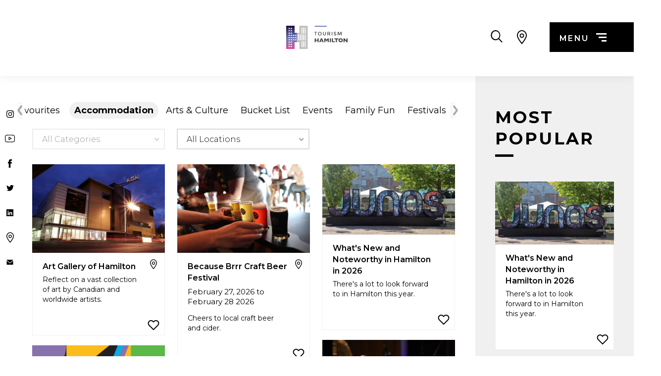

--- FILE ---
content_type: text/html; charset=UTF-8
request_url: https://tourismhamilton.com/?section=accommodation&subsection&geo
body_size: 20191
content:
  <!DOCTYPE html>
<html class="no-js" lang="en-US">
<head> 

<!-- Google Tag Manager -->
<script>(function(w,d,s,l,i){w[l]=w[l]||[];w[l].push({'gtm.start':
new Date().getTime(),event:'gtm.js'});var f=d.getElementsByTagName(s)[0],
j=d.createElement(s),dl=l!='dataLayer'?'&l='+l:'';j.async=true;j.src=
'https://www.googletagmanager.com/gtm.js?id='+i+dl;f.parentNode.insertBefore(j,f);
})(window,document,'script','dataLayer','GTM-MGNKKS');</script>
<!-- End Google Tag Manager -->

<script>
	 (function(i,s,o,g,r,a,m){i['GoogleAnalyticsObject']=r;i[r]=i[r]||function(){
	 (i[r].q=i[r].q||[]).push(arguments)},i[r].l=1*new Date();a=s.createElement(o),
	 m=s.getElementsByTagName(o)[0];a.async=1;a.src=g;m.parentNode.insertBefore(a,m)
	 })(window,document,'script','https://www.google-analytics.com/analytics.js','ga');
	 ga('create', 'UA-29594654-1', 'auto');
	 ga('send', 'pageview');
</script>

<!-- Google tag (gtag.js) -->
<script async src="https://www.googletagmanager.com/gtag/js?id=G-7DYFZQ7V91&l=dataLayerPYS"></script>
<script>
  window.dataLayerPYS = window.dataLayerPYS || [];
  function gtag(){dataLayerPYS.push(arguments);}
  gtag('js', new Date());

  gtag('config', 'G-7DYFZQ7V91');
</script>

	<meta charset="utf-8">
	<meta name="viewport" content="width=device-width, initial-scale=1.0, minimum-scale=1.0">
	<meta http-equiv="X-UA-Compatible" content="IE=edge" />
	<meta name="format-detection" content="telephone=no">
  <link rel="apple-touch-icon" sizes="180x180" href="https://tourismhamilton.com/wp-content/themes/tourism-hamilton/assets/img/apple-touch-icon.png">
  <link rel="icon" type="image/png" sizes="32x32" href="https://tourismhamilton.com/wp-content/themes/tourism-hamilton/assets/img/favicon-32x32.png">
  <link rel="icon" type="image/png" sizes="16x16" href="https://tourismhamilton.com/wp-content/themes/tourism-hamilton/assets/img/favicon-16x16.png">
  <link rel="manifest" href="https://tourismhamilton.com/wp-content/themes/tourism-hamilton/assets/img/site.webmanifest">
  <link rel="mask-icon" href="https://tourismhamilton.com/wp-content/themes/tourism-hamilton/assets/img/safari-pinned-tab.svg" color="#5bbad5">
  <link rel="shortcut icon" href="https://tourismhamilton.com/wp-content/themes/tourism-hamilton/assets/img/favicon.ico">
  <meta name="msapplication-TileColor" content="#da532c">
  <meta name="msapplication-config" content="https://tourismhamilton.com/wp-content/themes/tourism-hamilton/assets/img/browserconfig.xml">
	<meta name="facebook-domain-verification" content="liqr1gduqiaa6e8pnqr5gr8bd33b2k" />
  <meta name="theme-color" content="#FFFFFF">
	<link rel="alternate" type="application/rss+xml" title="Tourism Hamilton Feed" href="https://tourismhamilton.com/feed/">
	<link href="https://fonts.googleapis.com/css2?family=Montserrat:ital,wght@0,300;0,400;0,500;0,600;0,700;1,400&display=swap" rel="stylesheet">
	<link rel="https://fonts.googleapis.com">
	
	<meta property="og:type" content="website">
	<meta property="og:title" content="Welcome to Hamilton - Tourism Hamilton">
	<meta property="og:url" content="https://tourismhamilton.com/">
	<meta property="og:description" content="">
	<meta property="description" content="">

	<meta name="twitter:site" content="@tourismhamilton">
	<meta name="twitter:creator" content="@tourismhamilton">
	<meta name="twitter:card" content="summary_large_image">
	<meta name="twitter:title" content="Welcome to Hamilton - Tourism Hamilton">
	<meta name="twitter:url" content="https://tourismhamilton.com/">
	<meta name="twitter:description" content="">

	<meta property="og:image" content="https://tourismhamilton.com/media/edited-DSC_0679-bright-medium.jpg">
	<meta name="twitter:image:src" content="https://tourismhamilton.com/media/edited-DSC_0679-bright-medium.jpg">

	<title>Welcome to Hamilton - Tourism Hamilton</title>
  	<meta name='robots' content='index, follow, max-image-preview:large, max-snippet:-1, max-video-preview:-1' />

<!-- Google Tag Manager by PYS -->
    <script data-cfasync="false" data-pagespeed-no-defer>
	    window.dataLayerPYS = window.dataLayerPYS || [];
	</script>
<!-- End Google Tag Manager by PYS -->
<!-- Google Tag Manager by PYS -->
<script data-cfasync="false" data-pagespeed-no-defer>
	var pys_datalayer_name = "dataLayer";
	window.dataLayerPYS = window.dataLayerPYS || [];</script> 
<!-- End Google Tag Manager by PYS -->
	<!-- This site is optimized with the Yoast SEO Premium plugin v20.8 (Yoast SEO v20.8) - https://yoast.com/wordpress/plugins/seo/ -->
	<meta name="description" content="Your official guide to must-visit attractions, dining and outdoor adventure in Hamilton. Explore festivals, museums, galleries, restaurants, trails, and waterfalls. Plan your trip now!" />
	<link rel="canonical" href="https://tourismhamilton.com/" />
	<meta property="og:locale" content="en_US" />
	<meta property="og:type" content="website" />
	<meta property="og:title" content="Front Page" />
	<meta property="og:description" content="Your official guide to must-visit attractions, dining and outdoor adventure in Hamilton. Explore festivals, museums, galleries, restaurants, trails, and waterfalls. Plan your trip now!" />
	<meta property="og:url" content="https://tourismhamilton.com/" />
	<meta property="og:site_name" content="Tourism Hamilton" />
	<meta property="article:modified_time" content="2026-01-12T13:34:56+00:00" />
	<meta property="og:image" content="https://tourismhamilton.com/media/edited-DSC_0679-bright-medium.jpg" />
	<meta property="og:image:width" content="1280" />
	<meta property="og:image:height" content="1280" />
	<meta property="og:image:type" content="image/jpeg" />
	<meta name="twitter:card" content="summary_large_image" />
	<script type="application/ld+json" class="yoast-schema-graph">{"@context":"https://schema.org","@graph":[{"@type":"WebPage","@id":"https://tourismhamilton.com/","url":"https://tourismhamilton.com/","name":"Welcome to Hamilton - Tourism Hamilton","isPartOf":{"@id":"https://tourismhamilton.com/#website"},"about":{"@id":"https://tourismhamilton.com/#organization"},"primaryImageOfPage":{"@id":"https://tourismhamilton.com/#primaryimage"},"image":{"@id":"https://tourismhamilton.com/#primaryimage"},"thumbnailUrl":"https://tourismhamilton.com/media/edited-DSC_0679-bright-medium.jpg","datePublished":"2019-01-18T19:30:41+00:00","dateModified":"2026-01-12T13:34:56+00:00","description":"Your official guide to must-visit attractions, dining and outdoor adventure in Hamilton. Explore festivals, museums, galleries, restaurants, trails, and waterfalls. Plan your trip now!","breadcrumb":{"@id":"https://tourismhamilton.com/#breadcrumb"},"inLanguage":"en-US","potentialAction":[{"@type":"ReadAction","target":["https://tourismhamilton.com/"]}]},{"@type":"ImageObject","inLanguage":"en-US","@id":"https://tourismhamilton.com/#primaryimage","url":"https://tourismhamilton.com/media/edited-DSC_0679-bright-medium.jpg","contentUrl":"https://tourismhamilton.com/media/edited-DSC_0679-bright-medium.jpg","width":1280,"height":1280,"caption":"Waterfall in Hamilton"},{"@type":"BreadcrumbList","@id":"https://tourismhamilton.com/#breadcrumb","itemListElement":[{"@type":"ListItem","position":1,"name":"Home"}]},{"@type":"WebSite","@id":"https://tourismhamilton.com/#website","url":"https://tourismhamilton.com/","name":"Tourism Hamilton","description":"It&#039;s in our character","publisher":{"@id":"https://tourismhamilton.com/#organization"},"potentialAction":[{"@type":"SearchAction","target":{"@type":"EntryPoint","urlTemplate":"https://tourismhamilton.com/?s={search_term_string}"},"query-input":"required name=search_term_string"}],"inLanguage":"en-US"},{"@type":"Organization","@id":"https://tourismhamilton.com/#organization","name":"Tourism Hamilton","url":"https://tourismhamilton.com/","logo":{"@type":"ImageObject","inLanguage":"en-US","@id":"https://tourismhamilton.com/#/schema/logo/image/","url":"https://tourismhamilton.com/media/TH_Logo-green.jpg","contentUrl":"https://tourismhamilton.com/media/TH_Logo-green.jpg","width":512,"height":512,"caption":"Tourism Hamilton"},"image":{"@id":"https://tourismhamilton.com/#/schema/logo/image/"}}]}</script>
	<!-- / Yoast SEO Premium plugin. -->


<link rel='dns-prefetch' href='//ajax.googleapis.com' />
<link rel='dns-prefetch' href='//cdnjs.cloudflare.com' />
<link href='https://fonts.gstatic.com' crossorigin rel='preconnect' />
<link rel='stylesheet' id='remodal-css' href='/wp-content/plugins/wp-google-maps-pro/lib/remodal.css?ver=6.1.9' type='text/css' media='all' />
<link rel='stylesheet' id='remodal-default-theme-css' href='/wp-content/plugins/wp-google-maps-pro/lib/remodal-default-theme.css?ver=6.1.9' type='text/css' media='all' />
<link rel='stylesheet' id='wpgmza-marker-library-dialog-css' href='/wp-content/plugins/wp-google-maps-pro/css/marker-library-dialog.css?ver=6.1.9' type='text/css' media='all' />
<link rel='stylesheet' id='wp-block-library-css' href='/wp-includes/css/dist/block-library/style.min.css?ver=6.1.9' type='text/css' media='all' />
<link rel='stylesheet' id='classic-theme-styles-css' href='/wp-includes/css/classic-themes.min.css?ver=1' type='text/css' media='all' />
<style id='global-styles-inline-css' type='text/css'>
body{--wp--preset--color--black: #000000;--wp--preset--color--cyan-bluish-gray: #abb8c3;--wp--preset--color--white: #ffffff;--wp--preset--color--pale-pink: #f78da7;--wp--preset--color--vivid-red: #cf2e2e;--wp--preset--color--luminous-vivid-orange: #ff6900;--wp--preset--color--luminous-vivid-amber: #fcb900;--wp--preset--color--light-green-cyan: #7bdcb5;--wp--preset--color--vivid-green-cyan: #00d084;--wp--preset--color--pale-cyan-blue: #8ed1fc;--wp--preset--color--vivid-cyan-blue: #0693e3;--wp--preset--color--vivid-purple: #9b51e0;--wp--preset--gradient--vivid-cyan-blue-to-vivid-purple: linear-gradient(135deg,rgba(6,147,227,1) 0%,rgb(155,81,224) 100%);--wp--preset--gradient--light-green-cyan-to-vivid-green-cyan: linear-gradient(135deg,rgb(122,220,180) 0%,rgb(0,208,130) 100%);--wp--preset--gradient--luminous-vivid-amber-to-luminous-vivid-orange: linear-gradient(135deg,rgba(252,185,0,1) 0%,rgba(255,105,0,1) 100%);--wp--preset--gradient--luminous-vivid-orange-to-vivid-red: linear-gradient(135deg,rgba(255,105,0,1) 0%,rgb(207,46,46) 100%);--wp--preset--gradient--very-light-gray-to-cyan-bluish-gray: linear-gradient(135deg,rgb(238,238,238) 0%,rgb(169,184,195) 100%);--wp--preset--gradient--cool-to-warm-spectrum: linear-gradient(135deg,rgb(74,234,220) 0%,rgb(151,120,209) 20%,rgb(207,42,186) 40%,rgb(238,44,130) 60%,rgb(251,105,98) 80%,rgb(254,248,76) 100%);--wp--preset--gradient--blush-light-purple: linear-gradient(135deg,rgb(255,206,236) 0%,rgb(152,150,240) 100%);--wp--preset--gradient--blush-bordeaux: linear-gradient(135deg,rgb(254,205,165) 0%,rgb(254,45,45) 50%,rgb(107,0,62) 100%);--wp--preset--gradient--luminous-dusk: linear-gradient(135deg,rgb(255,203,112) 0%,rgb(199,81,192) 50%,rgb(65,88,208) 100%);--wp--preset--gradient--pale-ocean: linear-gradient(135deg,rgb(255,245,203) 0%,rgb(182,227,212) 50%,rgb(51,167,181) 100%);--wp--preset--gradient--electric-grass: linear-gradient(135deg,rgb(202,248,128) 0%,rgb(113,206,126) 100%);--wp--preset--gradient--midnight: linear-gradient(135deg,rgb(2,3,129) 0%,rgb(40,116,252) 100%);--wp--preset--duotone--dark-grayscale: url('#wp-duotone-dark-grayscale');--wp--preset--duotone--grayscale: url('#wp-duotone-grayscale');--wp--preset--duotone--purple-yellow: url('#wp-duotone-purple-yellow');--wp--preset--duotone--blue-red: url('#wp-duotone-blue-red');--wp--preset--duotone--midnight: url('#wp-duotone-midnight');--wp--preset--duotone--magenta-yellow: url('#wp-duotone-magenta-yellow');--wp--preset--duotone--purple-green: url('#wp-duotone-purple-green');--wp--preset--duotone--blue-orange: url('#wp-duotone-blue-orange');--wp--preset--font-size--small: 13px;--wp--preset--font-size--medium: 20px;--wp--preset--font-size--large: 36px;--wp--preset--font-size--x-large: 42px;--wp--preset--spacing--20: 0.44rem;--wp--preset--spacing--30: 0.67rem;--wp--preset--spacing--40: 1rem;--wp--preset--spacing--50: 1.5rem;--wp--preset--spacing--60: 2.25rem;--wp--preset--spacing--70: 3.38rem;--wp--preset--spacing--80: 5.06rem;}:where(.is-layout-flex){gap: 0.5em;}body .is-layout-flow > .alignleft{float: left;margin-inline-start: 0;margin-inline-end: 2em;}body .is-layout-flow > .alignright{float: right;margin-inline-start: 2em;margin-inline-end: 0;}body .is-layout-flow > .aligncenter{margin-left: auto !important;margin-right: auto !important;}body .is-layout-constrained > .alignleft{float: left;margin-inline-start: 0;margin-inline-end: 2em;}body .is-layout-constrained > .alignright{float: right;margin-inline-start: 2em;margin-inline-end: 0;}body .is-layout-constrained > .aligncenter{margin-left: auto !important;margin-right: auto !important;}body .is-layout-constrained > :where(:not(.alignleft):not(.alignright):not(.alignfull)){max-width: var(--wp--style--global--content-size);margin-left: auto !important;margin-right: auto !important;}body .is-layout-constrained > .alignwide{max-width: var(--wp--style--global--wide-size);}body .is-layout-flex{display: flex;}body .is-layout-flex{flex-wrap: wrap;align-items: center;}body .is-layout-flex > *{margin: 0;}:where(.wp-block-columns.is-layout-flex){gap: 2em;}.has-black-color{color: var(--wp--preset--color--black) !important;}.has-cyan-bluish-gray-color{color: var(--wp--preset--color--cyan-bluish-gray) !important;}.has-white-color{color: var(--wp--preset--color--white) !important;}.has-pale-pink-color{color: var(--wp--preset--color--pale-pink) !important;}.has-vivid-red-color{color: var(--wp--preset--color--vivid-red) !important;}.has-luminous-vivid-orange-color{color: var(--wp--preset--color--luminous-vivid-orange) !important;}.has-luminous-vivid-amber-color{color: var(--wp--preset--color--luminous-vivid-amber) !important;}.has-light-green-cyan-color{color: var(--wp--preset--color--light-green-cyan) !important;}.has-vivid-green-cyan-color{color: var(--wp--preset--color--vivid-green-cyan) !important;}.has-pale-cyan-blue-color{color: var(--wp--preset--color--pale-cyan-blue) !important;}.has-vivid-cyan-blue-color{color: var(--wp--preset--color--vivid-cyan-blue) !important;}.has-vivid-purple-color{color: var(--wp--preset--color--vivid-purple) !important;}.has-black-background-color{background-color: var(--wp--preset--color--black) !important;}.has-cyan-bluish-gray-background-color{background-color: var(--wp--preset--color--cyan-bluish-gray) !important;}.has-white-background-color{background-color: var(--wp--preset--color--white) !important;}.has-pale-pink-background-color{background-color: var(--wp--preset--color--pale-pink) !important;}.has-vivid-red-background-color{background-color: var(--wp--preset--color--vivid-red) !important;}.has-luminous-vivid-orange-background-color{background-color: var(--wp--preset--color--luminous-vivid-orange) !important;}.has-luminous-vivid-amber-background-color{background-color: var(--wp--preset--color--luminous-vivid-amber) !important;}.has-light-green-cyan-background-color{background-color: var(--wp--preset--color--light-green-cyan) !important;}.has-vivid-green-cyan-background-color{background-color: var(--wp--preset--color--vivid-green-cyan) !important;}.has-pale-cyan-blue-background-color{background-color: var(--wp--preset--color--pale-cyan-blue) !important;}.has-vivid-cyan-blue-background-color{background-color: var(--wp--preset--color--vivid-cyan-blue) !important;}.has-vivid-purple-background-color{background-color: var(--wp--preset--color--vivid-purple) !important;}.has-black-border-color{border-color: var(--wp--preset--color--black) !important;}.has-cyan-bluish-gray-border-color{border-color: var(--wp--preset--color--cyan-bluish-gray) !important;}.has-white-border-color{border-color: var(--wp--preset--color--white) !important;}.has-pale-pink-border-color{border-color: var(--wp--preset--color--pale-pink) !important;}.has-vivid-red-border-color{border-color: var(--wp--preset--color--vivid-red) !important;}.has-luminous-vivid-orange-border-color{border-color: var(--wp--preset--color--luminous-vivid-orange) !important;}.has-luminous-vivid-amber-border-color{border-color: var(--wp--preset--color--luminous-vivid-amber) !important;}.has-light-green-cyan-border-color{border-color: var(--wp--preset--color--light-green-cyan) !important;}.has-vivid-green-cyan-border-color{border-color: var(--wp--preset--color--vivid-green-cyan) !important;}.has-pale-cyan-blue-border-color{border-color: var(--wp--preset--color--pale-cyan-blue) !important;}.has-vivid-cyan-blue-border-color{border-color: var(--wp--preset--color--vivid-cyan-blue) !important;}.has-vivid-purple-border-color{border-color: var(--wp--preset--color--vivid-purple) !important;}.has-vivid-cyan-blue-to-vivid-purple-gradient-background{background: var(--wp--preset--gradient--vivid-cyan-blue-to-vivid-purple) !important;}.has-light-green-cyan-to-vivid-green-cyan-gradient-background{background: var(--wp--preset--gradient--light-green-cyan-to-vivid-green-cyan) !important;}.has-luminous-vivid-amber-to-luminous-vivid-orange-gradient-background{background: var(--wp--preset--gradient--luminous-vivid-amber-to-luminous-vivid-orange) !important;}.has-luminous-vivid-orange-to-vivid-red-gradient-background{background: var(--wp--preset--gradient--luminous-vivid-orange-to-vivid-red) !important;}.has-very-light-gray-to-cyan-bluish-gray-gradient-background{background: var(--wp--preset--gradient--very-light-gray-to-cyan-bluish-gray) !important;}.has-cool-to-warm-spectrum-gradient-background{background: var(--wp--preset--gradient--cool-to-warm-spectrum) !important;}.has-blush-light-purple-gradient-background{background: var(--wp--preset--gradient--blush-light-purple) !important;}.has-blush-bordeaux-gradient-background{background: var(--wp--preset--gradient--blush-bordeaux) !important;}.has-luminous-dusk-gradient-background{background: var(--wp--preset--gradient--luminous-dusk) !important;}.has-pale-ocean-gradient-background{background: var(--wp--preset--gradient--pale-ocean) !important;}.has-electric-grass-gradient-background{background: var(--wp--preset--gradient--electric-grass) !important;}.has-midnight-gradient-background{background: var(--wp--preset--gradient--midnight) !important;}.has-small-font-size{font-size: var(--wp--preset--font-size--small) !important;}.has-medium-font-size{font-size: var(--wp--preset--font-size--medium) !important;}.has-large-font-size{font-size: var(--wp--preset--font-size--large) !important;}.has-x-large-font-size{font-size: var(--wp--preset--font-size--x-large) !important;}
.wp-block-navigation a:where(:not(.wp-element-button)){color: inherit;}
:where(.wp-block-columns.is-layout-flex){gap: 2em;}
.wp-block-pullquote{font-size: 1.5em;line-height: 1.6;}
</style>
<link rel='stylesheet' id='main-css' href='/wp-content/themes/tourism-hamilton/assets/css/main.min.css?ver=1.0.6' type='text/css' media='all' />
<!--n2css--><!--n2js--><script type='text/javascript' src='//ajax.googleapis.com/ajax/libs/jquery/1.12.4/jquery.min.js' id='jquery-js'></script>
<script type='text/javascript' src='/wp-content/plugins/wp-google-maps-pro/lib/remodal.min.js?ver=6.1.9' id='remodal-js'></script>
<script type='text/javascript' id='wpgmza_data-js-extra'>
/* <![CDATA[ */
var wpgmza_google_api_status = {"message":"Enqueued","code":"ENQUEUED"};
/* ]]> */
</script>
<script type='text/javascript' src='/wp-content/plugins/wp-google-maps/wpgmza_data.js?ver=6.1.9' id='wpgmza_data-js'></script>
<link rel="https://api.w.org/" href="https://tourismhamilton.com/wp-json/" /><link rel="alternate" type="application/json" href="https://tourismhamilton.com/wp-json/wp/v2/pages/257" /><link rel="alternate" type="application/json+oembed" href="https://tourismhamilton.com/wp-json/oembed/1.0/embed?url=https%3A%2F%2Ftourismhamilton.com%2F" />
<link rel="alternate" type="text/xml+oembed" href="https://tourismhamilton.com/wp-json/oembed/1.0/embed?url=https%3A%2F%2Ftourismhamilton.com%2F&#038;format=xml" />
</head>
  <body class="home page">
    <!-- Google Tag Manager (noscript) -->
    <noscript><iframe src="https://www.googletagmanager.com/ns.html?id=GTM-MGNKKS"
    height="0" width="0" style="display:none;visibility:hidden"></iframe></noscript>
    <!-- End Google Tag Manager (noscript) -->
    <!--[if lte IE 8]>
      <div class="alert alert-warning">
        You are using an <strong>outdated</strong> browser. Please update your browser or <a href="https://www.google.com/chrome/browser/">download Google Chrome</a> to improve your experience.      </div>
    <![endif]-->

    		<header class="section__header sticky" id="header">
		<div class="wrapper">
		<div class="header__divs" itemscope="" itemtype="http://schema.org/Organization">
		<a class="brand" href="https://tourismhamilton.com/">
			<h1><img src="https://tourismhamilton.com/wp-content/themes/tourism-hamilton/assets/img/th-full-header-logo.svg" alt="Tourism Hamilton Logo" class="logo"/></h1>		</a></div>
		<div class="nav__btns header__divs">
			<form class="form form__search" action="/">
				<button class="search__toggle" aria-label="Search Toggle">
					<svg version="1.1" class="icon icon__search" xmlns="http://www.w3.org/2000/svg" xmlns:xlink="http://www.w3.org/1999/xlink" x="0px" y="0px" viewBox="0 0 10.1 10.8" style="enable-background:new 0 0 10.1 10.8;" xml:space="preserve">
						<path d="M10,10.1L7.3,7.2c1.3-1.7,1.2-4.3-0.3-5.9C6.3,0.5,5.2,0,4.1,0S2,0.5,1.2,1.3c-1.6,1.7-1.6,4.5,0,6.2 C2,8.4,3,8.8,4.1,8.8c1,0,1.8-0.4,2.6-1l2.6,2.8c0.1,0.1,0.2,0.1,0.3,0.1c0.1,0,0.2,0,0.3-0.1C10.2,10.5,10.2,10.3,10,10.1z M1.9,6.9c-1.3-1.4-1.3-3.6,0-5c0.6-0.7,1.4-1,2.3-1s1.7,0.4,2.3,1c0,0,0,0,0,0c1.3,1.4,1.3,3.6,0,5C5.2,8.2,3.1,8.2,1.9,6.9z"/>
					</svg>
				</button>
				<label class="hide" for="search">Search</label>
									<input type="text" id="search" name="s" placeholder="search" />
							</form>
			<a href="https://www.google.ca/maps/search/Tourism+Hamilton/@43.2567572,-79.8712214,17z/data=!3m1!4b1" target="_blank" class="btn btn__map" aria-label="View Map">
				<svg version="1.1" class="icon icon__map" xmlns="http://www.w3.org/2000/svg" xmlns:xlink="http://www.w3.org/1999/xlink" x="0px" y="0px" viewBox="0 0 52.2 73" style="enable-background:new 0 0 52.2 73;" xml:space="preserve">
					<path class="st0" d="M26.1,73c-0.7,0-1.4-0.3-1.9-0.9c-0.2-0.3-6.1-7.3-12-16.1C4.1,43.9,0,34.5,0,28.1C0,12.6,11.7,0,26.1,0 s26.1,12.6,26.1,28.1c0,6.4-4.1,15.8-12.2,27.9c-5.9,8.8-11.7,15.8-12,16.1C27.6,72.7,26.9,73,26.1,73z M26.1,5 C14.5,5,5,15.4,5,28.1C5,38,18.8,57.4,26.1,66.5c7.3-9.1,21.1-28.5,21.1-38.4C47.2,15.4,37.8,5,26.1,5z"/>
					<path class="st0" d="M26.1,40.6c-6.5,0-11.8-5.3-11.8-11.8s5.3-11.8,11.8-11.8s11.8,5.3,11.8,11.8S32.6,40.6,26.1,40.6z M26.1,21.9 c-3.8,0-6.8,3.1-6.8,6.8s3.1,6.8,6.8,6.8s6.8-3.1,6.8-6.8S29.9,21.9,26.1,21.9z"/>
				</svg>
			</a>
			<button class="btn btn__menu btn__toggle" aria-label="Menu">
				menu
				<span></span>
				<span></span>
				<span></span>
				<span></span>
			</button>
		</div>
	</div>
	<div class="menu section--triangles">
		<div class="wrapper">
			<nav class="navbar">
				<div class="wrapper">
					<ul id="menu-primary-navigation" class="nav nav-pills custom_scroll"><li id="menu-item-195407" class="dropdown menu-visitor-information"><a class="dropdown-toggle" data-toggle="dropdown" data-target="#" class="dropdown-toggle" data-toggle="dropdown" data-target="#" href="https://tourismhamilton.com/contact-us/"><span>Visitor Information</span></a>
<ul class="dropdown-menu">
	<li id="menu-item-259856" class="menu-visitor-experience-centre"><a href="https://tourismhamilton.com/contact-us/"><span>Visitor Experience Centre</span></a></li>
	<li id="menu-item-24328" class="menu-getting-around"><a href="https://tourismhamilton.com/getting-around/"><span>Getting Around</span></a></li>
	<li id="menu-item-24329" class="menu-getting-here"><a href="https://tourismhamilton.com/getting-here/"><span>Getting Here</span></a></li>
	<li id="menu-item-146302" class="menu-city-map"><a href="https://www.google.ca/maps/search/Tourism+Hamilton/@43.2567572,-79.8712214,17z/data=!3m1!4b1"><span>City Map</span></a></li>
</ul>
</li>
<li id="menu-item-18679" class="dropdown menu-meeting-event-planner"><a class="dropdown-toggle" data-toggle="dropdown" data-target="#" class="dropdown-toggle" data-toggle="dropdown" data-target="#" href="https://tourismhamilton.com/meeting-planner/"><span>Meeting &#038; Event Planner</span></a>
<ul class="dropdown-menu">
	<li id="menu-item-24333" class="menu-overview"><a href="https://tourismhamilton.com/meeting-planner/"><span>Overview</span></a></li>
	<li id="menu-item-24336" class="menu-facilities-accommodations"><a href="https://tourismhamilton.com/meeting-planner/facilities-accommodations/"><span>Facilities &#038; Accommodations</span></a></li>
	<li id="menu-item-24337" class="menu-our-hospitality-record"><a href="https://tourismhamilton.com/meeting-planner/our-hospitality-record/"><span>Our Hospitality Record</span></a></li>
</ul>
</li>
<li id="menu-item-153" class="dropdown menu-sport-tourism"><a class="dropdown-toggle" data-toggle="dropdown" data-target="#" class="dropdown-toggle" data-toggle="dropdown" data-target="#" href="https://tourismhamilton.com/sport-tourism/"><span>Sport Tourism</span></a>
<ul class="dropdown-menu">
	<li id="menu-item-24339" class="menu-overview"><a href="https://tourismhamilton.com/sport-tourism/"><span>Overview</span></a></li>
	<li id="menu-item-24335" class="menu-facilities-accommodations"><a href="https://tourismhamilton.com/sport-tourism/facilities-accommodations/"><span>Facilities &#038; Accommodations</span></a></li>
	<li id="menu-item-24338" class="menu-our-track-record"><a href="https://tourismhamilton.com/sport-tourism/our-track-record/"><span>Our Track Record</span></a></li>
</ul>
</li>
<li id="menu-item-154" class="menu-blogs-guides"><a href="https://tourismhamilton.com/blogs/"><span>Blogs/Guides</span></a></li>
<li id="menu-item-31709" class="menu-events-calendar"><a href="https://tourismhamilton.com/events-calendar/"><span>Events Calendar</span></a></li>
<li id="menu-item-155" class="menu-accommodations"><a href="https://tourismhamilton.com/accommodations/"><span>Accommodations</span></a></li>
<li id="menu-item-28659" class="dropdown menu-neighbourhoods"><a class="dropdown-toggle" data-toggle="dropdown" data-target="#" class="dropdown-toggle" data-toggle="dropdown" data-target="#" href="https://tourismhamilton.com/neighbourhood-guide/"><span>Neighbourhoods</span></a>
<ul class="dropdown-menu">
	<li id="menu-item-28660" class="menu-ancaster"><a href="https://tourismhamilton.com/ancaster-guide/"><span>Ancaster</span></a></li>
	<li id="menu-item-28661" class="menu-downtown-hamilton"><a href="https://tourismhamilton.com/downtown-guide/"><span>Downtown Hamilton</span></a></li>
	<li id="menu-item-28663" class="menu-dundas"><a href="https://tourismhamilton.com/dundas-guide/"><span>Dundas</span></a></li>
	<li id="menu-item-28664" class="menu-east-hamilton"><a href="https://tourismhamilton.com/east-hamilton-guide/"><span>East Hamilton</span></a></li>
	<li id="menu-item-28666" class="menu-flamborough-waterdown"><a href="https://tourismhamilton.com/flamborough-waterdown-guide/"><span>Flamborough &#038; Waterdown</span></a></li>
	<li id="menu-item-28665" class="menu-hamilton-mountain"><a href="https://tourismhamilton.com/hamilton-mountain-guide/"><span>Hamilton Mountain</span></a></li>
	<li id="menu-item-28667" class="menu-stoney-creek-winona"><a href="https://tourismhamilton.com/stoney-creek-winona-guide/"><span>Stoney Creek &#038; Winona</span></a></li>
	<li id="menu-item-158366" class="menu-locke-st"><a href="https://tourismhamilton.com/guide-to-locke-street/"><span>Locke St</span></a></li>
	<li id="menu-item-28662" class="menu-west-hamilton"><a href="https://tourismhamilton.com/west-hamilton-guide/"><span>West Hamilton</span></a></li>
</ul>
</li>
</ul>				</div>
			</nav>
			<ul class="menu__social social__nav">
				<li>
					<a href="https://www.instagram.com/tourismhamilton" target="_blank" aria-label="Instagram">
						<svg version="1.1" class="icon icon__instagram" xmlns="http://www.w3.org/2000/svg" xmlns:xlink="http://www.w3.org/1999/xlink" x="0px" y="0px" width="193.2px" height="193.2px" viewBox="0 0 193.2 193.2" style="enable-background:new 0 0 193.2 193.2;" xml:space="preserve">
							<path class="st0" d="M96.6,17.4c25.8,0,28.9,0.1,39,0.6c9.4,0.4,14.5,2,17.9,3.3c4.5,1.8,7.7,3.8,11.1,7.2s5.5,6.6,7.2,11.1 c1.3,3.4,2.9,8.5,3.3,17.9c0.5,10.2,0.6,13.2,0.6,39s-0.1,28.9-0.6,39c-0.4,9.4-2,14.5-3.3,17.9c-1.8,4.5-3.8,7.7-7.2,11.1 s-6.6,5.5-11.1,7.2c-3.4,1.3-8.5,2.9-17.9,3.3c-10.2,0.5-13.2,0.6-39,0.6s-28.9-0.1-39-0.6c-9.4-0.4-14.5-2-17.9-3.3 c-4.5-1.8-7.7-3.8-11.1-7.2s-5.5-6.6-7.2-11.1c-1.3-3.4-2.9-8.5-3.3-17.9c-0.5-10.2-0.6-13.2-0.6-39s0.1-28.9,0.6-39 c0.4-9.4,2-14.5,3.3-17.9c1.8-4.5,3.8-7.7,7.2-11.1s6.6-5.5,11.1-7.2C43,20,48.2,18.4,57.6,18C67.8,17.5,70.8,17.4,96.6,17.4 M96.6,0C70.4,0,67.1,0.1,56.8,0.6C46.5,1.1,39.5,2.7,33.3,5.1C27,7.5,21.6,10.8,16.2,16.2S7.5,27,5.1,33.3 c-2.4,6.1-4,13.2-4.5,23.5C0.1,67.1,0,70.4,0,96.6s0.1,29.5,0.6,39.8c0.5,10.3,2.1,17.3,4.5,23.5c2.5,6.4,5.8,11.7,11.1,17.1 c5.4,5.4,10.8,8.7,17.1,11.1c6.1,2.4,13.2,4,23.5,4.5c10.3,0.5,13.6,0.6,39.8,0.6s29.5-0.1,39.8-0.6c10.3-0.5,17.3-2.1,23.5-4.5 c6.4-2.5,11.7-5.8,17.1-11.1c5.4-5.4,8.7-10.8,11.1-17.1c2.4-6.1,4-13.2,4.5-23.5c0.5-10.3,0.6-13.6,0.6-39.8s-0.1-29.5-0.6-39.8 c-0.5-10.3-2.1-17.3-4.5-23.5c-2.5-6.4-5.8-11.7-11.1-17.1c-5.4-5.4-10.8-8.7-17.1-11.1c-6.1-2.4-13.2-4-23.5-4.5 C126.1,0.1,122.9,0,96.6,0L96.6,0z"/>
							<path class="st0" d="M96.6,47C69.2,47,47,69.2,47,96.6s22.2,49.6,49.6,49.6s49.6-22.2,49.6-49.6S124,47,96.6,47z M96.6,128.8 c-17.8,0-32.2-14.4-32.2-32.2s14.4-32.2,32.2-32.2c17.8,0,32.2,14.4,32.2,32.2S114.4,128.8,96.6,128.8z"/>
							<path class="st0" d="M159.8,45c0,6.4-5.2,11.6-11.6,11.6c-6.4,0-11.6-5.2-11.6-11.6c0-6.4,5.2-11.6,11.6-11.6 C154.6,33.4,159.8,38.6,159.8,45z"/>
						</svg>
					</a>
				</li>
				<li>
					<a href="https://www.youtube.com/tourismhamilton" target="_blank" aria-label="Youtube">
						<svg version="1.1" class="icon icon__youtube" xmlns="http://www.w3.org/2000/svg" xmlns:xlink="http://www.w3.org/1999/xlink" xml:space="preserve" viewBox="0 -62 512.00199 512">
							<path d="m334.808594 170.992188-113.113282-61.890626c-6.503906-3.558593-14.191406-3.425781-20.566406.351563-6.378906 3.78125-10.183594 10.460937-10.183594 17.875v122.71875c0 7.378906 3.78125 14.046875 10.117188 17.832031 3.308594 1.976563 6.976562 2.96875 10.652344 2.96875 3.367187 0 6.742187-.832031 9.847656-2.503906l113.117188-60.824219c6.714843-3.613281 10.90625-10.59375 10.9375-18.222656.027343-7.628906-4.113282-14.640625-10.808594-18.304687zm-113.859375 63.617187v-91.71875l84.539062 46.257813zm0 0"/>
							<path d="m508.234375 91.527344-.023437-.234375c-.433594-4.121094-4.75-40.777344-22.570313-59.421875-20.597656-21.929688-43.949219-24.59375-55.179687-25.871094-.929688-.105469-1.78125-.203125-2.542969-.304688l-.894531-.09375c-67.6875-4.921874-169.910157-5.5937495-170.933594-5.59765575l-.089844-.00390625-.089844.00390625c-1.023437.00390625-103.246094.67578175-171.542968 5.59765575l-.902344.09375c-.726563.097657-1.527344.1875-2.398438.289063-11.101562 1.28125-34.203125 3.949219-54.859375 26.671875-16.972656 18.445312-21.878906 54.316406-22.382812 58.347656l-.058594.523438c-.152344 1.714844-3.765625 42.539062-3.765625 83.523437v38.3125c0 40.984375 3.613281 81.808594 3.765625 83.527344l.027344.257813c.433593 4.054687 4.746093 40.039062 22.484375 58.691406 19.367187 21.195312 43.855468 24 57.027344 25.507812 2.082031.238282 3.875.441406 5.097656.65625l1.183594.164063c39.082031 3.71875 161.617187 5.550781 166.8125 5.625l.15625.003906.15625-.003906c1.023437-.003907 103.242187-.675781 170.929687-5.597657l.894531-.09375c.855469-.113281 1.816406-.214843 2.871094-.324218 11.039062-1.171875 34.015625-3.605469 54.386719-26.019532 16.972656-18.449218 21.882812-54.320312 22.382812-58.347656l.058594-.523437c.152344-1.71875 3.769531-42.539063 3.769531-83.523438v-38.3125c-.003906-40.984375-3.617187-81.804687-3.769531-83.523437zm-26.238281 121.835937c0 37.933594-3.3125 77-3.625 80.585938-1.273438 9.878906-6.449219 32.574219-14.71875 41.5625-12.75 14.027343-25.847656 15.417969-35.410156 16.429687-1.15625.121094-2.226563.238282-3.195313.359375-65.46875 4.734375-163.832031 5.460938-168.363281 5.488281-5.082032-.074218-125.824219-1.921874-163.714844-5.441406-1.941406-.316406-4.039062-.558594-6.25-.808594-11.214844-1.285156-26.566406-3.042968-38.371094-16.027343l-.277344-.296875c-8.125-8.464844-13.152343-29.6875-14.429687-41.148438-.238281-2.710937-3.636719-42.238281-3.636719-80.703125v-38.3125c0-37.890625 3.304688-76.914062 3.625-80.574219 1.519532-11.636718 6.792969-32.957031 14.71875-41.574218 13.140625-14.453125 26.996094-16.054688 36.160156-17.113282.875-.101562 1.691407-.195312 2.445313-.292968 66.421875-4.757813 165.492187-5.464844 169.046875-5.492188 3.554688.023438 102.589844.734375 168.421875 5.492188.808594.101562 1.691406.203125 2.640625.3125 9.425781 1.074218 23.671875 2.699218 36.746094 16.644531l.121094.128906c8.125 8.464844 13.152343 30.058594 14.429687 41.75.226563 2.558594 3.636719 42.171875 3.636719 80.71875zm0 0"/>
						</svg>
					</a>
				</li>
				<li>
					<a href="https://www.facebook.com/TourismHamilton" target="_blank" aria-label="Facebook">
						<svg version="1.1" class="icon icon__facebook" xmlns="http://www.w3.org/2000/svg" xmlns:xlink="http://www.w3.org/1999/xlink" x="0px" y="0px" width="88.6px" height="189.8px" viewBox="0 0 88.6 189.8" style="enable-background:new 0 0 88.6 189.8;" xml:space="preserve">
							<path class="st0" d="M58.9,189.8H19.6V94.9H0V62.2h19.6V42.6C19.6,15.9,30.7,0,62.2,0h26.2v32.7H72c-12.3,0-13.1,4.6-13.1,13.1 l-0.1,16.4h29.7l-3.5,32.7H58.9V189.8z"/>
						</svg>
					</a>
				</li>
				<li>
					<a href="https://www.twitter.com/tourismhamilton" target="_blank" aria-label="Twitter">
						<svg version="1.1" class="icon icon__twitter" xmlns="http://www.w3.org/2000/svg" xmlns:xlink="http://www.w3.org/1999/xlink" x="0px" y="0px" width="211.6px" height="172px" viewBox="0 0 211.6 172" style="enable-background:new 0 0 211.6 172;" xml:space="preserve">
							<path class="st0" d="M211.6,20.4c-7.8,3.5-16.2,5.8-24.9,6.8c9-5.4,15.8-13.9,19.1-24c-8.4,5-17.7,8.6-27.6,10.5 C170.3,5.3,159,0,146.5,0c-24,0-43.4,19.4-43.4,43.4c0,3.4,0.4,6.7,1.1,9.9C68.1,51.5,36.1,34.2,14.7,7.9C11,14.4,8.9,21.8,8.9,29.8 c0,15.1,7.7,28.4,19.3,36.1c-7.1-0.2-13.8-2.2-19.7-5.4c0,0.2,0,0.4,0,0.5c0,21,15,38.6,34.8,42.6c-3.6,1-7.5,1.5-11.4,1.5 c-2.8,0-5.5-0.3-8.2-0.8c5.5,17.2,21.6,29.8,40.6,30.1c-14.9,11.6-33.6,18.6-53.9,18.6c-3.5,0-7-0.2-10.4-0.6 C19.2,164.8,42,172,66.6,172c79.9,0,123.5-66.2,123.5-123.5c0-1.9,0-3.8-0.1-5.6C198.4,36.7,205.8,29.1,211.6,20.4z"/>
						</svg>
					</a>
				</li>
				<li>
					<a href="https://www.linkedin.com/company/tourism-hamilton" target="_blank" aria-label="Twitter">
						<svg version="1.1" class="icon icon__linkedin" xmlns="http://www.w3.org/2000/svg" xmlns:xlink="http://www.w3.org/1999/xlink" x="0px" y="0px"  viewBox="0 0 578.952 578.952" style="enable-background:new 0 0 211.6 172;" xml:space="preserve">
							<path d="M484.093,342.107c0-19.176-2.449-35.902-7.344-50.184c-4.896-14.28-11.631-26.112-20.197-35.496
				c-8.568-9.384-18.666-16.32-30.293-20.808c-11.629-4.488-24.379-6.732-38.25-6.732c-11.02,0-20.605,1.326-28.768,3.978
				c-8.156,2.652-15.195,6.12-21.111,10.404s-10.914,8.874-14.994,13.77s-7.547,9.384-10.404,13.464v-35.496h-83.231
				c0.408,6.936,0.612,20.4,0.612,40.392v75.891c0,0-0.204,45.084-0.612,135.252h83.231V345.779c0-3.672,0.205-7.238,0.613-10.709
				c0.408-3.469,1.223-6.631,2.447-9.484c3.264-7.346,8.262-14.279,14.992-20.811c6.732-6.525,16.016-9.791,27.848-9.791
				c15.096,0,25.908,5.201,32.436,15.605c6.529,10.402,9.793,24.174,9.793,41.311v134.641h83.232L484.093,342.107L484.093,342.107z
				 M141.372,200.736c14.688,0,26.316-4.284,34.884-12.852c8.568-8.568,12.648-18.768,12.24-30.6c0-12.24-4.182-22.542-12.546-30.906
				c-8.364-8.364-19.686-12.546-33.966-12.546s-25.704,4.182-34.272,12.546S94.86,145.044,94.86,157.284
				c0,11.832,4.08,22.032,12.24,30.6s19.38,12.852,33.66,12.852H141.372L141.372,200.736z M182.988,235.008H99.756v251.533h83.232
				V235.008z M561.815,0c4.08,0,7.549,1.326,10.404,3.978c2.854,2.652,4.285,6.018,4.285,10.098v550.801
				c0,4.08-1.432,7.443-4.285,10.098c-2.855,2.652-6.324,3.977-10.404,3.977H17.136c-4.08,0-7.548-1.322-10.404-3.977
				s-4.284-6.018-4.284-10.098V14.076c0-4.08,1.428-7.446,4.284-10.098S13.056,0,17.136,0H561.815L561.815,0z"/>
						</svg>
					</a>
				</li>				
				<li>
					<a href="https://www.google.ca/maps/search/Tourism+Hamilton/@43.2567572,-79.8712214,17z/data=!3m1!4b1" target="_blank" aria-label="Googe Maps">
						<svg version="1.1" class="icon icon__map" xmlns="http://www.w3.org/2000/svg" xmlns:xlink="http://www.w3.org/1999/xlink" x="0px" y="0px" viewBox="0 0 52.2 73" style="enable-background:new 0 0 52.2 73;" xml:space="preserve">
							<path class="st0" d="M26.1,73c-0.7,0-1.4-0.3-1.9-0.9c-0.2-0.3-6.1-7.3-12-16.1C4.1,43.9,0,34.5,0,28.1C0,12.6,11.7,0,26.1,0 s26.1,12.6,26.1,28.1c0,6.4-4.1,15.8-12.2,27.9c-5.9,8.8-11.7,15.8-12,16.1C27.6,72.7,26.9,73,26.1,73z M26.1,5 C14.5,5,5,15.4,5,28.1C5,38,18.8,57.4,26.1,66.5c7.3-9.1,21.1-28.5,21.1-38.4C47.2,15.4,37.8,5,26.1,5z"/>
							<path class="st0" d="M26.1,40.6c-6.5,0-11.8-5.3-11.8-11.8s5.3-11.8,11.8-11.8s11.8,5.3,11.8,11.8S32.6,40.6,26.1,40.6z M26.1,21.9 c-3.8,0-6.8,3.1-6.8,6.8s3.1,6.8,6.8,6.8s6.8-3.1,6.8-6.8S29.9,21.9,26.1,21.9z"/>
						</svg>
					</a>
				</li>
				<li>
					<a href="/contact-us" aria-label="Contact Us">
						<svg version="1.1" class="icon icon__mail" xmlns="http://www.w3.org/2000/svg" xmlns:xlink="http://www.w3.org/1999/xlink" x="0px" y="0px" width="166.8px" height="128.4px" viewBox="0 0 166.8 128.4" style="enable-background:new 0 0 166.8 128.4;" xml:space="preserve">
							<path class="st0" d="M166.8,121.3V23.1l-64.5,59.1c-2.7,2.5-5.7,4.3-8.9,5.5c-9.7,3.8-20.9,1.9-29-5.5L0,23.1v98.2 c0,3.9,3.2,7.1,7.1,7.1h152.6C163.7,128.4,166.8,125.2,166.8,121.3z"/>
							<path class="st0" d="M159.7,0H7.1C3.7,0,1,2.4,0.3,5.6l69.5,63.7c7.7,7.1,19.4,7.1,27.1,0l69.6-63.7C165.8,2.4,163.1,0,159.7,0z"/>
						</svg>
					</a>
				</li>
			</ul>
			<div class="menu__callout">

			</div>
		</div>
	</div>
</header>
<div class="section section__social-nav" role="navigation">
			<ul class="social__nav">
				<li>
				<a href="https://www.instagram.com/tourismhamilton" target="_blank" aria-label="Instagram">
					<svg version="1.1" class="icon icon__instagram" xmlns="http://www.w3.org/2000/svg" xmlns:xlink="http://www.w3.org/1999/xlink" x="0px" y="0px" width="193.2px" height="193.2px" viewBox="0 0 193.2 193.2" style="enable-background:new 0 0 193.2 193.2;" xml:space="preserve">
						<path class="st0" d="M96.6,17.4c25.8,0,28.9,0.1,39,0.6c9.4,0.4,14.5,2,17.9,3.3c4.5,1.8,7.7,3.8,11.1,7.2s5.5,6.6,7.2,11.1 c1.3,3.4,2.9,8.5,3.3,17.9c0.5,10.2,0.6,13.2,0.6,39s-0.1,28.9-0.6,39c-0.4,9.4-2,14.5-3.3,17.9c-1.8,4.5-3.8,7.7-7.2,11.1 s-6.6,5.5-11.1,7.2c-3.4,1.3-8.5,2.9-17.9,3.3c-10.2,0.5-13.2,0.6-39,0.6s-28.9-0.1-39-0.6c-9.4-0.4-14.5-2-17.9-3.3 c-4.5-1.8-7.7-3.8-11.1-7.2s-5.5-6.6-7.2-11.1c-1.3-3.4-2.9-8.5-3.3-17.9c-0.5-10.2-0.6-13.2-0.6-39s0.1-28.9,0.6-39 c0.4-9.4,2-14.5,3.3-17.9c1.8-4.5,3.8-7.7,7.2-11.1s6.6-5.5,11.1-7.2C43,20,48.2,18.4,57.6,18C67.8,17.5,70.8,17.4,96.6,17.4 M96.6,0C70.4,0,67.1,0.1,56.8,0.6C46.5,1.1,39.5,2.7,33.3,5.1C27,7.5,21.6,10.8,16.2,16.2S7.5,27,5.1,33.3 c-2.4,6.1-4,13.2-4.5,23.5C0.1,67.1,0,70.4,0,96.6s0.1,29.5,0.6,39.8c0.5,10.3,2.1,17.3,4.5,23.5c2.5,6.4,5.8,11.7,11.1,17.1 c5.4,5.4,10.8,8.7,17.1,11.1c6.1,2.4,13.2,4,23.5,4.5c10.3,0.5,13.6,0.6,39.8,0.6s29.5-0.1,39.8-0.6c10.3-0.5,17.3-2.1,23.5-4.5 c6.4-2.5,11.7-5.8,17.1-11.1c5.4-5.4,8.7-10.8,11.1-17.1c2.4-6.1,4-13.2,4.5-23.5c0.5-10.3,0.6-13.6,0.6-39.8s-0.1-29.5-0.6-39.8 c-0.5-10.3-2.1-17.3-4.5-23.5c-2.5-6.4-5.8-11.7-11.1-17.1c-5.4-5.4-10.8-8.7-17.1-11.1c-6.1-2.4-13.2-4-23.5-4.5 C126.1,0.1,122.9,0,96.6,0L96.6,0z"/>
						<path class="st0" d="M96.6,47C69.2,47,47,69.2,47,96.6s22.2,49.6,49.6,49.6s49.6-22.2,49.6-49.6S124,47,96.6,47z M96.6,128.8 c-17.8,0-32.2-14.4-32.2-32.2s14.4-32.2,32.2-32.2c17.8,0,32.2,14.4,32.2,32.2S114.4,128.8,96.6,128.8z"/>
						<path class="st0" d="M159.8,45c0,6.4-5.2,11.6-11.6,11.6c-6.4,0-11.6-5.2-11.6-11.6c0-6.4,5.2-11.6,11.6-11.6 C154.6,33.4,159.8,38.6,159.8,45z"/>
					</svg>
				</a>
			</li>
			<li>
				<a href="https://www.youtube.com/tourismhamilton" target="_blank" aria-label="Youtube">
					<svg version="1.1" class="icon icon__youtube" xmlns="http://www.w3.org/2000/svg" xmlns:xlink="http://www.w3.org/1999/xlink" xml:space="preserve" viewBox="0 -62 512.00199 512">
						<path d="m334.808594 170.992188-113.113282-61.890626c-6.503906-3.558593-14.191406-3.425781-20.566406.351563-6.378906 3.78125-10.183594 10.460937-10.183594 17.875v122.71875c0 7.378906 3.78125 14.046875 10.117188 17.832031 3.308594 1.976563 6.976562 2.96875 10.652344 2.96875 3.367187 0 6.742187-.832031 9.847656-2.503906l113.117188-60.824219c6.714843-3.613281 10.90625-10.59375 10.9375-18.222656.027343-7.628906-4.113282-14.640625-10.808594-18.304687zm-113.859375 63.617187v-91.71875l84.539062 46.257813zm0 0"/>
						<path d="m508.234375 91.527344-.023437-.234375c-.433594-4.121094-4.75-40.777344-22.570313-59.421875-20.597656-21.929688-43.949219-24.59375-55.179687-25.871094-.929688-.105469-1.78125-.203125-2.542969-.304688l-.894531-.09375c-67.6875-4.921874-169.910157-5.5937495-170.933594-5.59765575l-.089844-.00390625-.089844.00390625c-1.023437.00390625-103.246094.67578175-171.542968 5.59765575l-.902344.09375c-.726563.097657-1.527344.1875-2.398438.289063-11.101562 1.28125-34.203125 3.949219-54.859375 26.671875-16.972656 18.445312-21.878906 54.316406-22.382812 58.347656l-.058594.523438c-.152344 1.714844-3.765625 42.539062-3.765625 83.523437v38.3125c0 40.984375 3.613281 81.808594 3.765625 83.527344l.027344.257813c.433593 4.054687 4.746093 40.039062 22.484375 58.691406 19.367187 21.195312 43.855468 24 57.027344 25.507812 2.082031.238282 3.875.441406 5.097656.65625l1.183594.164063c39.082031 3.71875 161.617187 5.550781 166.8125 5.625l.15625.003906.15625-.003906c1.023437-.003907 103.242187-.675781 170.929687-5.597657l.894531-.09375c.855469-.113281 1.816406-.214843 2.871094-.324218 11.039062-1.171875 34.015625-3.605469 54.386719-26.019532 16.972656-18.449218 21.882812-54.320312 22.382812-58.347656l.058594-.523437c.152344-1.71875 3.769531-42.539063 3.769531-83.523438v-38.3125c-.003906-40.984375-3.617187-81.804687-3.769531-83.523437zm-26.238281 121.835937c0 37.933594-3.3125 77-3.625 80.585938-1.273438 9.878906-6.449219 32.574219-14.71875 41.5625-12.75 14.027343-25.847656 15.417969-35.410156 16.429687-1.15625.121094-2.226563.238282-3.195313.359375-65.46875 4.734375-163.832031 5.460938-168.363281 5.488281-5.082032-.074218-125.824219-1.921874-163.714844-5.441406-1.941406-.316406-4.039062-.558594-6.25-.808594-11.214844-1.285156-26.566406-3.042968-38.371094-16.027343l-.277344-.296875c-8.125-8.464844-13.152343-29.6875-14.429687-41.148438-.238281-2.710937-3.636719-42.238281-3.636719-80.703125v-38.3125c0-37.890625 3.304688-76.914062 3.625-80.574219 1.519532-11.636718 6.792969-32.957031 14.71875-41.574218 13.140625-14.453125 26.996094-16.054688 36.160156-17.113282.875-.101562 1.691407-.195312 2.445313-.292968 66.421875-4.757813 165.492187-5.464844 169.046875-5.492188 3.554688.023438 102.589844.734375 168.421875 5.492188.808594.101562 1.691406.203125 2.640625.3125 9.425781 1.074218 23.671875 2.699218 36.746094 16.644531l.121094.128906c8.125 8.464844 13.152343 30.058594 14.429687 41.75.226563 2.558594 3.636719 42.171875 3.636719 80.71875zm0 0"/>
					</svg>
				</a>
			</li>
			<li>
				<a href="https://www.facebook.com/TourismHamilton" target="_blank" aria-label="Facebook">
					<svg version="1.1" class="icon icon__facebook" xmlns="http://www.w3.org/2000/svg" xmlns:xlink="http://www.w3.org/1999/xlink" x="0px" y="0px" width="88.6px" height="189.8px" viewBox="0 0 88.6 189.8" style="enable-background:new 0 0 88.6 189.8;" xml:space="preserve">
						<path class="st0" d="M58.9,189.8H19.6V94.9H0V62.2h19.6V42.6C19.6,15.9,30.7,0,62.2,0h26.2v32.7H72c-12.3,0-13.1,4.6-13.1,13.1 l-0.1,16.4h29.7l-3.5,32.7H58.9V189.8z"/>
					</svg>
				</a>
			</li>
			<li>
				<a href="https://www.twitter.com/tourismhamilton" target="_blank" aria-label="Twitter">
					<svg version="1.1" class="icon icon__twitter" xmlns="http://www.w3.org/2000/svg" xmlns:xlink="http://www.w3.org/1999/xlink" x="0px" y="0px" width="211.6px" height="172px" viewBox="0 0 211.6 172" style="enable-background:new 0 0 211.6 172;" xml:space="preserve">
						<path class="st0" d="M211.6,20.4c-7.8,3.5-16.2,5.8-24.9,6.8c9-5.4,15.8-13.9,19.1-24c-8.4,5-17.7,8.6-27.6,10.5 C170.3,5.3,159,0,146.5,0c-24,0-43.4,19.4-43.4,43.4c0,3.4,0.4,6.7,1.1,9.9C68.1,51.5,36.1,34.2,14.7,7.9C11,14.4,8.9,21.8,8.9,29.8 c0,15.1,7.7,28.4,19.3,36.1c-7.1-0.2-13.8-2.2-19.7-5.4c0,0.2,0,0.4,0,0.5c0,21,15,38.6,34.8,42.6c-3.6,1-7.5,1.5-11.4,1.5 c-2.8,0-5.5-0.3-8.2-0.8c5.5,17.2,21.6,29.8,40.6,30.1c-14.9,11.6-33.6,18.6-53.9,18.6c-3.5,0-7-0.2-10.4-0.6 C19.2,164.8,42,172,66.6,172c79.9,0,123.5-66.2,123.5-123.5c0-1.9,0-3.8-0.1-5.6C198.4,36.7,205.8,29.1,211.6,20.4z"/>
					</svg>
				</a>
			</li>
			<li>
				<a href="https://www.linkedin.com/company/tourism-hamilton" target="_blank" aria-label="Twitter">
					<svg version="1.1" class="icon icon__linkedin" xmlns="http://www.w3.org/2000/svg" xmlns:xlink="http://www.w3.org/1999/xlink" x="0px" y="0px"  viewBox="0 0 578.952 578.952" style="enable-background:new 0 0 211.6 172;" xml:space="preserve">
						<path d="M484.093,342.107c0-19.176-2.449-35.902-7.344-50.184c-4.896-14.28-11.631-26.112-20.197-35.496
			c-8.568-9.384-18.666-16.32-30.293-20.808c-11.629-4.488-24.379-6.732-38.25-6.732c-11.02,0-20.605,1.326-28.768,3.978
			c-8.156,2.652-15.195,6.12-21.111,10.404s-10.914,8.874-14.994,13.77s-7.547,9.384-10.404,13.464v-35.496h-83.231
			c0.408,6.936,0.612,20.4,0.612,40.392v75.891c0,0-0.204,45.084-0.612,135.252h83.231V345.779c0-3.672,0.205-7.238,0.613-10.709
			c0.408-3.469,1.223-6.631,2.447-9.484c3.264-7.346,8.262-14.279,14.992-20.811c6.732-6.525,16.016-9.791,27.848-9.791
			c15.096,0,25.908,5.201,32.436,15.605c6.529,10.402,9.793,24.174,9.793,41.311v134.641h83.232L484.093,342.107L484.093,342.107z
			 M141.372,200.736c14.688,0,26.316-4.284,34.884-12.852c8.568-8.568,12.648-18.768,12.24-30.6c0-12.24-4.182-22.542-12.546-30.906
			c-8.364-8.364-19.686-12.546-33.966-12.546s-25.704,4.182-34.272,12.546S94.86,145.044,94.86,157.284
			c0,11.832,4.08,22.032,12.24,30.6s19.38,12.852,33.66,12.852H141.372L141.372,200.736z M182.988,235.008H99.756v251.533h83.232
			V235.008z M561.815,0c4.08,0,7.549,1.326,10.404,3.978c2.854,2.652,4.285,6.018,4.285,10.098v550.801
			c0,4.08-1.432,7.443-4.285,10.098c-2.855,2.652-6.324,3.977-10.404,3.977H17.136c-4.08,0-7.548-1.322-10.404-3.977
			s-4.284-6.018-4.284-10.098V14.076c0-4.08,1.428-7.446,4.284-10.098S13.056,0,17.136,0H561.815L561.815,0z"/>
					</svg>
				</a>
			</li>
			<li>
				<a href="https://www.google.ca/maps/search/Tourism+Hamilton/@43.2567572,-79.8712214,17z/data=!3m1!4b1" target="_blank" aria-label="Google Maps">
					<svg version="1.1" class="icon icon__map" xmlns="http://www.w3.org/2000/svg" xmlns:xlink="http://www.w3.org/1999/xlink" x="0px" y="0px" viewBox="0 0 52.2 73" style="enable-background:new 0 0 52.2 73;" xml:space="preserve">
						<path class="st0" d="M26.1,73c-0.7,0-1.4-0.3-1.9-0.9c-0.2-0.3-6.1-7.3-12-16.1C4.1,43.9,0,34.5,0,28.1C0,12.6,11.7,0,26.1,0 s26.1,12.6,26.1,28.1c0,6.4-4.1,15.8-12.2,27.9c-5.9,8.8-11.7,15.8-12,16.1C27.6,72.7,26.9,73,26.1,73z M26.1,5 C14.5,5,5,15.4,5,28.1C5,38,18.8,57.4,26.1,66.5c7.3-9.1,21.1-28.5,21.1-38.4C47.2,15.4,37.8,5,26.1,5z"/>
						<path class="st0" d="M26.1,40.6c-6.5,0-11.8-5.3-11.8-11.8s5.3-11.8,11.8-11.8s11.8,5.3,11.8,11.8S32.6,40.6,26.1,40.6z M26.1,21.9 c-3.8,0-6.8,3.1-6.8,6.8s3.1,6.8,6.8,6.8s6.8-3.1,6.8-6.8S29.9,21.9,26.1,21.9z"/>
					</svg>
				</a>
			</li>
			<li>
				<a href="/contact-us" aria-label="Contact Us">
					<svg version="1.1" class="icon icon__mail" xmlns="http://www.w3.org/2000/svg" xmlns:xlink="http://www.w3.org/1999/xlink" x="0px" y="0px" width="166.8px" height="128.4px" viewBox="0 0 166.8 128.4" style="enable-background:new 0 0 166.8 128.4;" xml:space="preserve">
						<path class="st0" d="M166.8,121.3V23.1l-64.5,59.1c-2.7,2.5-5.7,4.3-8.9,5.5c-9.7,3.8-20.9,1.9-29-5.5L0,23.1v98.2 c0,3.9,3.2,7.1,7.1,7.1h152.6C163.7,128.4,166.8,125.2,166.8,121.3z"/>
						<path class="st0" d="M159.7,0H7.1C3.7,0,1,2.4,0.3,5.6l69.5,63.7c7.7,7.1,19.4,7.1,27.1,0l69.6-63.7C165.8,2.4,163.1,0,159.7,0z"/>
					</svg>
				</a>
			</li>
		</ul>
</div>
    <div class="site set">
      <main class="container">
        

<div class="section section__grid-blocks section__grid-blocks--flex">
	<div class="wrapper">
		<div class="grid__blocks">
			<div class="slider">
				<ul class="block__categories">
					<li class="" ><a data-category=''>All</a></li>
					<li class="" ><a data-category='favorites'>My Favourites</a></li>
					<li class="active"><a data-category="accommodation">Accommodation</a></li><li class=""><a data-category="arts-culture">Arts &amp; Culture</a></li><li class=""><a data-category="bucket-list">Bucket List</a></li><li class=""><a data-category="events">Events</a></li><li class=""><a data-category="family-fun">Family Fun</a></li><li class=""><a data-category="festivals">Festivals</a></li><li class=""><a data-category="food-drink">Food/Drink</a></li><li class=""><a data-category="free">Free</a></li><li class=""><a data-category="holiday">Holiday</a></li><li class=""><a data-category="museums">Museums</a></li><li class=""><a data-category="music">Music</a></li><li class=""><a data-category="neighbourhood">Neighbourhood</a></li><li class=""><a data-category="outdoor-adventure">Outdoor Adventure</a></li><li class=""><a data-category="shopping">Shopping</a></li><li class=""><a data-category="sports">Sports</a></li><li class=""><a data-category="top-event">Top Event</a></li><li class=""><a data-category="tours">Tours</a></li>				</ul>
				<button class="btn__arrow btn__arrow--left hidden" aria-label="Arrow Left">
					<svg version="1.1" class="icon icon__arrow" xmlns="http://www.w3.org/2000/svg" xmlns:xlink="http://www.w3.org/1999/xlink" x="0px" y="0px" viewBox="0 0 53.3 26.2" style="enable-background:new 0 0 53.3 26.2;" xml:space="preserve">
						<path class="st0" d="M26.7,26.2c-1.1,0-2.1-0.3-3-1L2,9c-2.2-1.7-2.7-4.8-1-7c1.7-2.2,4.8-2.7,7-1l18.7,13.9L45.3,1 c2.2-1.7,5.3-1.2,7,1c1.7,2.2,1.2,5.3-1,7L29.6,25.2C28.8,25.8,27.7,26.2,26.7,26.2z"></path>
					</svg>
				</button>
				<button class="btn__arrow btn__arrow--right" aria-label="Arrow Right">
					<svg version="1.1" class="icon icon__arrow" xmlns="http://www.w3.org/2000/svg" xmlns:xlink="http://www.w3.org/1999/xlink" x="0px" y="0px" viewBox="0 0 53.3 26.2" style="enable-background:new 0 0 53.3 26.2;" xml:space="preserve">
						<path class="st0" d="M26.7,26.2c-1.1,0-2.1-0.3-3-1L2,9c-2.2-1.7-2.7-4.8-1-7c1.7-2.2,4.8-2.7,7-1l18.7,13.9L45.3,1 c2.2-1.7,5.3-1.2,7,1c1.7,2.2,1.2,5.3-1,7L29.6,25.2C28.8,25.8,27.7,26.2,26.7,26.2z"></path>
					</svg>
				</button>
			</div>
			<label class="hide" for="categories">Categories</label>
			<select class="form__selector selector--category selector--left" id="current_subcategory" disabled>
				<option value="">All Categories</option>
			</select>
			<label class="hide" for="locations">All Locations</label>
			<select class="form__selector selector--category" id="current_geo">
				<option value="">All Locations</option>
				<option value="ancaster_dundas">Ancaster & Dundas</option><option value="downtown">Downtown Hamilton</option><option value="east_hamilton">East Hamilton</option><option value="flamborough_waterdown">Flamborough & Waterdown</option><option value="mountain">Hamilton Mountain</option><option value="stoney-creek_winona">Stoney Creek &  Winona</option><option value="various-locations">Various locations</option><option value="west_hamilton">West Hamilton</option>			</select>
			<ul class="list__blocks list__blocks--masonry">
				<li class="gutter-sizer"></li>
				<li class="no-results hide"><blockquote><p>No Results Found</p></blockquote></li>
				<li class="block b3 block--partner">
							<a href="https://tourismhamilton.com/partner/art-gallery-of-hamilton/" class="block__img" aria-label="Art Gallery of Hamilton">
								<span class="overlay">
									<span></span>
								</span>
								<img src="https://tourismhamilton.com/media/904d7f1b-be4e-40ca-9576-9cf62658166e-325x217.jpg" alt="Art Gallery of Hamilton exterior"/>
							</a>
							<div class="block__info">
								<h4 class="block__title heading__primary--small home_page__block-title"><a href="https://tourismhamilton.com/partner/art-gallery-of-hamilton/">Art Gallery of Hamilton</a></h4>
								<div class="block__description">
									<p>Reflect on a vast collection of art by Canadian and worldwide artists.</p>
								</div>
								<button class="toggle-favorite" data-post-title="Art Gallery of Hamilton" data-post-id="28210"><svg aria-label="Favorite" xmlns="http://www.w3.org/2000/svg" width="24" height="24" viewBox="0 0 24 24" fill="none" stroke="currentColor" stroke-width="2" stroke-linecap="round" stroke-linejoin="round" class="feather feather-heart"><path d="M20.84 4.61a5.5 5.5 0 0 0-7.78 0L12 5.67l-1.06-1.06a5.5 5.5 0 0 0-7.78 7.78l1.06 1.06L12 21.23l7.78-7.78 1.06-1.06a5.5 5.5 0 0 0 0-7.78z"></path></svg></button><a target="_blank" href="https://www.google.ca/maps/place/123+King+St+W,+Hamilton,+ON+L8P+4S8" class="btn btn__map" aria-label="View Map">
							<svg version="1.1" class="icon icon__map" xmlns="http://www.w3.org/2000/svg" xmlns:xlink="http://www.w3.org/1999/xlink" x="0px" y="0px" viewBox="0 0 52.2 73" style="enable-background:new 0 0 52.2 73;" xml:space="preserve">
								<path class="st0" d="M26.1,73c-0.7,0-1.4-0.3-1.9-0.9c-0.2-0.3-6.1-7.3-12-16.1C4.1,43.9,0,34.5,0,28.1C0,12.6,11.7,0,26.1,0 s26.1,12.6,26.1,28.1c0,6.4-4.1,15.8-12.2,27.9c-5.9,8.8-11.7,15.8-12,16.1C27.6,72.7,26.9,73,26.1,73z M26.1,5 C14.5,5,5,15.4,5,28.1C5,38,18.8,57.4,26.1,66.5c7.3-9.1,21.1-28.5,21.1-38.4C47.2,15.4,37.8,5,26.1,5z"/>
								<path class="st0" d="M26.1,40.6c-6.5,0-11.8-5.3-11.8-11.8s5.3-11.8,11.8-11.8s11.8,5.3,11.8,11.8S32.6,40.6,26.1,40.6z M26.1,21.9 c-3.8,0-6.8,3.1-6.8,6.8s3.1,6.8,6.8,6.8s6.8-3.1,6.8-6.8S29.9,21.9,26.1,21.9z"/>
							</svg>
						</a>
							</div>
						</li><li class="block b1 block--event">
					<a href="https://tourismhamilton.com/event/because-brrr-craft-beer-festival/" class="block__img" aria-label="Because Brrr Craft Beer Festival">
						<span class="overlay">
							<span></span>
						</span>
						<img src="https://tourismhamilton.com/media/791b2a3c-7bd7-4feb-a049-a0f13d0200fd.jpg" alt=""/>
					</a>
					<div class="block__info">
						<h4 class="block__title heading__primary--small home_page__block-title"><a href="https://tourismhamilton.com/event/because-brrr-craft-beer-festival/">Because Brrr Craft Beer Festival</a></h4>
						<p class="block__date">February 27, 2026 to February 28 2026</p>
						<div class="block__description">
							<p>Cheers to local craft beer and cider.</p>
						</div>
						<button class="toggle-favorite" data-post-title="Because Brrr Craft Beer Festival" data-post-id="344606"><svg aria-label="Favorite" xmlns="http://www.w3.org/2000/svg" width="24" height="24" viewBox="0 0 24 24" fill="none" stroke="currentColor" stroke-width="2" stroke-linecap="round" stroke-linejoin="round" class="feather feather-heart"><path d="M20.84 4.61a5.5 5.5 0 0 0-7.78 0L12 5.67l-1.06-1.06a5.5 5.5 0 0 0-7.78 7.78l1.06 1.06L12 21.23l7.78-7.78 1.06-1.06a5.5 5.5 0 0 0 0-7.78z"></path></svg></button><a target="_blank" href="https://www.google.com/maps/place/Bridgeworks/@43.2646485,-79.8747876,17z/data=!3m1!4b1!4m5!3m4!1s0x882c9b81d2367acb:0x4e973ad9c3b78988!8m2!3d43.2646519!4d-79.8726146" class="btn btn__map" aria-label="View Map">
					<svg version="1.1" class="icon icon__map" xmlns="http://www.w3.org/2000/svg" xmlns:xlink="http://www.w3.org/1999/xlink" x="0px" y="0px" viewBox="0 0 52.2 73" style="enable-background:new 0 0 52.2 73;" xml:space="preserve">
						<path class="st0" d="M26.1,73c-0.7,0-1.4-0.3-1.9-0.9c-0.2-0.3-6.1-7.3-12-16.1C4.1,43.9,0,34.5,0,28.1C0,12.6,11.7,0,26.1,0 s26.1,12.6,26.1,28.1c0,6.4-4.1,15.8-12.2,27.9c-5.9,8.8-11.7,15.8-12,16.1C27.6,72.7,26.9,73,26.1,73z M26.1,5 C14.5,5,5,15.4,5,28.1C5,38,18.8,57.4,26.1,66.5c7.3-9.1,21.1-28.5,21.1-38.4C47.2,15.4,37.8,5,26.1,5z"/>
						<path class="st0" d="M26.1,40.6c-6.5,0-11.8-5.3-11.8-11.8s5.3-11.8,11.8-11.8s11.8,5.3,11.8,11.8S32.6,40.6,26.1,40.6z M26.1,21.9 c-3.8,0-6.8,3.1-6.8,6.8s3.1,6.8,6.8,6.8s6.8-3.1,6.8-6.8S29.9,21.9,26.1,21.9z"/>
					</svg>
				</a>
					</div>
				</li><li class="block b1 block--post">
					<a href="https://tourismhamilton.com/new-in-hamilton/" class="block__img" aria-label="What's New and Noteworthy in Hamilton in 2026">
						<span class="overlay">
							<span></span>
						</span>
						<img src="https://tourismhamilton.com/media/JUNOS-Sign-at-Supercrawl-1-medium-325x172.jpg" alt="JUNOS installation in an urban park setting, marking the upcoming music awards in Hamilton."/>
					</a>
					<div class="block__info">
						<h4 class="block__title heading__primary--small home_page__block-title"><a href="https://tourismhamilton.com/new-in-hamilton/">What's New and Noteworthy in Hamilton in 2026</a></h4>
						
						<div class="block__description">
							<p>There's a lot to look forward to in Hamilton this year. </p>
						</div>
						<button class="toggle-favorite" data-post-title="What's New and Noteworthy in Hamilton in 2026" data-post-id="344545"><svg aria-label="Favorite" xmlns="http://www.w3.org/2000/svg" width="24" height="24" viewBox="0 0 24 24" fill="none" stroke="currentColor" stroke-width="2" stroke-linecap="round" stroke-linejoin="round" class="feather feather-heart"><path d="M20.84 4.61a5.5 5.5 0 0 0-7.78 0L12 5.67l-1.06-1.06a5.5 5.5 0 0 0-7.78 7.78l1.06 1.06L12 21.23l7.78-7.78 1.06-1.06a5.5 5.5 0 0 0 0-7.78z"></path></svg></button>
					</div>
				</li><li class="block b1 block--event">
					<a href="https://tourismhamilton.com/event/hpo-mozarts-don-giovanni/" class="block__img" aria-label="HPO Mozart's Don Giovanni">
						<span class="overlay">
							<span></span>
						</span>
						<img src="https://tourismhamilton.com/media/a5443264-4228-4462-9fc1-ac75e585fabf.jpg" alt="HPO musicians on stage during a performance."/>
					</a>
					<div class="block__info">
						<h4 class="block__title heading__primary--small home_page__block-title"><a href="https://tourismhamilton.com/event/hpo-mozarts-don-giovanni/">HPO Mozart's Don Giovanni</a></h4>
						<p class="block__date">January 17, 2026</p>
						<div class="block__description">
							<p>Experience a night of opera magic.</p>
						</div>
						<button class="toggle-favorite" data-post-title="HPO Mozart's Don Giovanni" data-post-id="343405"><svg aria-label="Favorite" xmlns="http://www.w3.org/2000/svg" width="24" height="24" viewBox="0 0 24 24" fill="none" stroke="currentColor" stroke-width="2" stroke-linecap="round" stroke-linejoin="round" class="feather feather-heart"><path d="M20.84 4.61a5.5 5.5 0 0 0-7.78 0L12 5.67l-1.06-1.06a5.5 5.5 0 0 0-7.78 7.78l1.06 1.06L12 21.23l7.78-7.78 1.06-1.06a5.5 5.5 0 0 0 0-7.78z"></path></svg></button><a target="_blank" href="https://www.google.com/maps/place/Ancaster+Memorial+Arts+Centre/@43.2277321,-79.9799691,799m/data=!3m2!1e3!4b1!4m6!3m5!1s0x882c85b0434945c9:0x39b2ab33147fc472!8m2!3d43.2277282!4d-79.9773942!16s%2Fg%2F11b5wm045n?entry=ttu&g_ep=EgoyMDI1MDYzMC4wIKXMDSoASAFQAw%3D%3D" class="btn btn__map" aria-label="View Map">
					<svg version="1.1" class="icon icon__map" xmlns="http://www.w3.org/2000/svg" xmlns:xlink="http://www.w3.org/1999/xlink" x="0px" y="0px" viewBox="0 0 52.2 73" style="enable-background:new 0 0 52.2 73;" xml:space="preserve">
						<path class="st0" d="M26.1,73c-0.7,0-1.4-0.3-1.9-0.9c-0.2-0.3-6.1-7.3-12-16.1C4.1,43.9,0,34.5,0,28.1C0,12.6,11.7,0,26.1,0 s26.1,12.6,26.1,28.1c0,6.4-4.1,15.8-12.2,27.9c-5.9,8.8-11.7,15.8-12,16.1C27.6,72.7,26.9,73,26.1,73z M26.1,5 C14.5,5,5,15.4,5,28.1C5,38,18.8,57.4,26.1,66.5c7.3-9.1,21.1-28.5,21.1-38.4C47.2,15.4,37.8,5,26.1,5z"/>
						<path class="st0" d="M26.1,40.6c-6.5,0-11.8-5.3-11.8-11.8s5.3-11.8,11.8-11.8s11.8,5.3,11.8,11.8S32.6,40.6,26.1,40.6z M26.1,21.9 c-3.8,0-6.8,3.1-6.8,6.8s3.1,6.8,6.8,6.8s6.8-3.1,6.8-6.8S29.9,21.9,26.1,21.9z"/>
					</svg>
				</a>
					</div>
				</li><li class="block b1 block--post">
					<a href="https://tourismhamilton.com/music/" class="block__img" aria-label="Hamilton - City of Music">
						<span class="overlay">
							<span></span>
						</span>
						<img src="https://tourismhamilton.com/media/YOM-Tourism-Web-Headers-B-325x152.png" alt="Colourful abstract graphic with bold geometric shapes in purple, yellow, green, red, blue and black, forming a stylised guitar silhouette at the centre."/>
					</a>
					<div class="block__info">
						<h4 class="block__title heading__primary--small home_page__block-title"><a href="https://tourismhamilton.com/music/">Hamilton - City of Music</a></h4>
						
						<div class="block__description">
							<p>Hamilton sounds good! We’re a city built on music, and in 2026 that story is hitting a high note. </p>
						</div>
						<button class="toggle-favorite" data-post-title="Hamilton - City of Music" data-post-id="343698"><svg aria-label="Favorite" xmlns="http://www.w3.org/2000/svg" width="24" height="24" viewBox="0 0 24 24" fill="none" stroke="currentColor" stroke-width="2" stroke-linecap="round" stroke-linejoin="round" class="feather feather-heart"><path d="M20.84 4.61a5.5 5.5 0 0 0-7.78 0L12 5.67l-1.06-1.06a5.5 5.5 0 0 0-7.78 7.78l1.06 1.06L12 21.23l7.78-7.78 1.06-1.06a5.5 5.5 0 0 0 0-7.78z"></path></svg></button>
					</div>
				</li><li class="block b3 block--partner">
							<a href="https://tourismhamilton.com/partner/hamilton-farmers-market/" class="block__img" aria-label="Hamilton Farmers' Market">
								<span class="overlay">
									<span></span>
								</span>
								<img src="https://tourismhamilton.com/media/10ff5302-80b3-4595-8c1a-4dd2d2ae397d-325x217.jpg" alt="View of clock and stalls"/>
							</a>
							<div class="block__info">
								<h4 class="block__title heading__primary--small home_page__block-title"><a href="https://tourismhamilton.com/partner/hamilton-farmers-market/">Hamilton Farmers' Market</a></h4>
								<div class="block__description">
									<p>Browse national and international foods from over 60 market vendors.</p>
								</div>
								<button class="toggle-favorite" data-post-title="Hamilton Farmers' Market" data-post-id="342321"><svg aria-label="Favorite" xmlns="http://www.w3.org/2000/svg" width="24" height="24" viewBox="0 0 24 24" fill="none" stroke="currentColor" stroke-width="2" stroke-linecap="round" stroke-linejoin="round" class="feather feather-heart"><path d="M20.84 4.61a5.5 5.5 0 0 0-7.78 0L12 5.67l-1.06-1.06a5.5 5.5 0 0 0-7.78 7.78l1.06 1.06L12 21.23l7.78-7.78 1.06-1.06a5.5 5.5 0 0 0 0-7.78z"></path></svg></button><a target="_blank" href="https://www.google.ca/maps/place/35+York+Blvd,+Hamilton,+ON+L8R+3K1/@43.2589258,-79.8725087,17z/data=!3m1!4b1!4m5!3m4!1s0x882c9b83ea6705af:0x7125fa573b8a711f!8m2!3d43.2589258!4d-79.87032" class="btn btn__map" aria-label="View Map">
							<svg version="1.1" class="icon icon__map" xmlns="http://www.w3.org/2000/svg" xmlns:xlink="http://www.w3.org/1999/xlink" x="0px" y="0px" viewBox="0 0 52.2 73" style="enable-background:new 0 0 52.2 73;" xml:space="preserve">
								<path class="st0" d="M26.1,73c-0.7,0-1.4-0.3-1.9-0.9c-0.2-0.3-6.1-7.3-12-16.1C4.1,43.9,0,34.5,0,28.1C0,12.6,11.7,0,26.1,0 s26.1,12.6,26.1,28.1c0,6.4-4.1,15.8-12.2,27.9c-5.9,8.8-11.7,15.8-12,16.1C27.6,72.7,26.9,73,26.1,73z M26.1,5 C14.5,5,5,15.4,5,28.1C5,38,18.8,57.4,26.1,66.5c7.3-9.1,21.1-28.5,21.1-38.4C47.2,15.4,37.8,5,26.1,5z"/>
								<path class="st0" d="M26.1,40.6c-6.5,0-11.8-5.3-11.8-11.8s5.3-11.8,11.8-11.8s11.8,5.3,11.8,11.8S32.6,40.6,26.1,40.6z M26.1,21.9 c-3.8,0-6.8,3.1-6.8,6.8s3.1,6.8,6.8,6.8s6.8-3.1,6.8-6.8S29.9,21.9,26.1,21.9z"/>
							</svg>
						</a>
							</div>
						</li><li class="block b1 block--event">
					<a href="https://tourismhamilton.com/event/cbc-road-to-the-junos-cadence-weapon-with-danny-miles/" class="block__img" aria-label="CBC Road to the JUNOS: Cadence Weapon with Danny Miles">
						<span class="overlay">
							<span></span>
						</span>
						<img src="https://tourismhamilton.com/media/8e09a5db-4775-4150-9384-8906beae911f.jpg" alt="Fan taking a photo of performance from the front row."/>
					</a>
					<div class="block__info">
						<h4 class="block__title heading__primary--small home_page__block-title"><a href="https://tourismhamilton.com/event/cbc-road-to-the-junos-cadence-weapon-with-danny-miles/">CBC Road to the JUNOS: Cadence Weapon with Danny Miles</a></h4>
						<p class="block__date">January 23, 2026</p>
						<div class="block__description">
							<p>Get ready for the JUNOs with six nights of local music.</p>
						</div>
						<button class="toggle-favorite" data-post-title="CBC Road to the JUNOS: Cadence Weapon with Danny Miles" data-post-id="344563"><svg aria-label="Favorite" xmlns="http://www.w3.org/2000/svg" width="24" height="24" viewBox="0 0 24 24" fill="none" stroke="currentColor" stroke-width="2" stroke-linecap="round" stroke-linejoin="round" class="feather feather-heart"><path d="M20.84 4.61a5.5 5.5 0 0 0-7.78 0L12 5.67l-1.06-1.06a5.5 5.5 0 0 0-7.78 7.78l1.06 1.06L12 21.23l7.78-7.78 1.06-1.06a5.5 5.5 0 0 0 0-7.78z"></path></svg></button><a target="_blank" href="https://www.google.com/maps/place/Bridgeworks/@43.2646524,-79.8751738,1583m/data=!3m2!1e3!4b1!4m6!3m5!1s0x882c9b81d2367acb:0x4e973ad9c3b78988!8m2!3d43.2646485!4d-79.8725989!16s%2Fg%2F11rgh7cldk?entry=ttu&g_ep=EgoyMDI1MTIwOS4wIKXMDSoASAFQAw%3D%3D" class="btn btn__map" aria-label="View Map">
					<svg version="1.1" class="icon icon__map" xmlns="http://www.w3.org/2000/svg" xmlns:xlink="http://www.w3.org/1999/xlink" x="0px" y="0px" viewBox="0 0 52.2 73" style="enable-background:new 0 0 52.2 73;" xml:space="preserve">
						<path class="st0" d="M26.1,73c-0.7,0-1.4-0.3-1.9-0.9c-0.2-0.3-6.1-7.3-12-16.1C4.1,43.9,0,34.5,0,28.1C0,12.6,11.7,0,26.1,0 s26.1,12.6,26.1,28.1c0,6.4-4.1,15.8-12.2,27.9c-5.9,8.8-11.7,15.8-12,16.1C27.6,72.7,26.9,73,26.1,73z M26.1,5 C14.5,5,5,15.4,5,28.1C5,38,18.8,57.4,26.1,66.5c7.3-9.1,21.1-28.5,21.1-38.4C47.2,15.4,37.8,5,26.1,5z"/>
						<path class="st0" d="M26.1,40.6c-6.5,0-11.8-5.3-11.8-11.8s5.3-11.8,11.8-11.8s11.8,5.3,11.8,11.8S32.6,40.6,26.1,40.6z M26.1,21.9 c-3.8,0-6.8,3.1-6.8,6.8s3.1,6.8,6.8,6.8s6.8-3.1,6.8-6.8S29.9,21.9,26.1,21.9z"/>
					</svg>
				</a>
					</div>
				</li><li class="block b1 block--post">
					<a href="https://tourismhamilton.com/visit-hamiltons-heated-rivalry-filming-locations-every-real-life-spot-fans-can-see/" class="block__img" aria-label="Visit Hamilton's Heated Rivalry Filming Locations: Every Real-Life Spot Fans Can See">
						<span class="overlay">
							<span></span>
						</span>
						<img src="https://tourismhamilton.com/media/7969f16fc1a1cf3565edfc7c23349e29e9311aaaa12a32b3fc62430f9f9536d4-325x218.jpg" alt="Dundurn Castle"/>
					</a>
					<div class="block__info">
						<h4 class="block__title heading__primary--small home_page__block-title"><a href="https://tourismhamilton.com/visit-hamiltons-heated-rivalry-filming-locations-every-real-life-spot-fans-can-see/">Visit Hamilton's Heated Rivalry Filming Locations: Every Real-Life Spot Fans Can See</a></h4>
						
						<div class="block__description">
							<p>An episode-by-episode guide to all the Hamilton locations.  </p>
						</div>
						<button class="toggle-favorite" data-post-title="Visit Hamilton's Heated Rivalry Filming Locations: Every Real-Life Spot Fans Can See" data-post-id="344582"><svg aria-label="Favorite" xmlns="http://www.w3.org/2000/svg" width="24" height="24" viewBox="0 0 24 24" fill="none" stroke="currentColor" stroke-width="2" stroke-linecap="round" stroke-linejoin="round" class="feather feather-heart"><path d="M20.84 4.61a5.5 5.5 0 0 0-7.78 0L12 5.67l-1.06-1.06a5.5 5.5 0 0 0-7.78 7.78l1.06 1.06L12 21.23l7.78-7.78 1.06-1.06a5.5 5.5 0 0 0 0-7.78z"></path></svg></button>
					</div>
				</li><li class="block b1 block--event">
					<a href="https://tourismhamilton.com/event/cbc-road-to-the-junos-the-redhill-valleys-with-ginger-st-james/" class="block__img" aria-label="CBC Road to the JUNOS: The Redhill Valleys with Ginger St. James">
						<span class="overlay">
							<span></span>
						</span>
						<img src="https://tourismhamilton.com/media/8a6f66a4-3fa9-41e2-8696-3512df8db474.jpg" alt="The Redhill Valleys on stage performing."/>
					</a>
					<div class="block__info">
						<h4 class="block__title heading__primary--small home_page__block-title"><a href="https://tourismhamilton.com/event/cbc-road-to-the-junos-the-redhill-valleys-with-ginger-st-james/">CBC Road to the JUNOS: The Redhill Valleys with Ginger St. James</a></h4>
						<p class="block__date">January 22, 2026</p>
						<div class="block__description">
							<p>Get ready for the JUNOs with six nights of local music.</p>
						</div>
						<button class="toggle-favorite" data-post-title="CBC Road to the JUNOS: The Redhill Valleys with Ginger St. James" data-post-id="344560"><svg aria-label="Favorite" xmlns="http://www.w3.org/2000/svg" width="24" height="24" viewBox="0 0 24 24" fill="none" stroke="currentColor" stroke-width="2" stroke-linecap="round" stroke-linejoin="round" class="feather feather-heart"><path d="M20.84 4.61a5.5 5.5 0 0 0-7.78 0L12 5.67l-1.06-1.06a5.5 5.5 0 0 0-7.78 7.78l1.06 1.06L12 21.23l7.78-7.78 1.06-1.06a5.5 5.5 0 0 0 0-7.78z"></path></svg></button><a target="_blank" href="https://www.google.com/maps/place/Bridgeworks/@43.2646524,-79.8751738,1583m/data=!3m2!1e3!4b1!4m6!3m5!1s0x882c9b81d2367acb:0x4e973ad9c3b78988!8m2!3d43.2646485!4d-79.8725989!16s%2Fg%2F11rgh7cldk?entry=ttu&g_ep=EgoyMDI1MTIwOS4wIKXMDSoASAFQAw%3D%3D" class="btn btn__map" aria-label="View Map">
					<svg version="1.1" class="icon icon__map" xmlns="http://www.w3.org/2000/svg" xmlns:xlink="http://www.w3.org/1999/xlink" x="0px" y="0px" viewBox="0 0 52.2 73" style="enable-background:new 0 0 52.2 73;" xml:space="preserve">
						<path class="st0" d="M26.1,73c-0.7,0-1.4-0.3-1.9-0.9c-0.2-0.3-6.1-7.3-12-16.1C4.1,43.9,0,34.5,0,28.1C0,12.6,11.7,0,26.1,0 s26.1,12.6,26.1,28.1c0,6.4-4.1,15.8-12.2,27.9c-5.9,8.8-11.7,15.8-12,16.1C27.6,72.7,26.9,73,26.1,73z M26.1,5 C14.5,5,5,15.4,5,28.1C5,38,18.8,57.4,26.1,66.5c7.3-9.1,21.1-28.5,21.1-38.4C47.2,15.4,37.8,5,26.1,5z"/>
						<path class="st0" d="M26.1,40.6c-6.5,0-11.8-5.3-11.8-11.8s5.3-11.8,11.8-11.8s11.8,5.3,11.8,11.8S32.6,40.6,26.1,40.6z M26.1,21.9 c-3.8,0-6.8,3.1-6.8,6.8s3.1,6.8,6.8,6.8s6.8-3.1,6.8-6.8S29.9,21.9,26.1,21.9z"/>
					</svg>
				</a>
					</div>
				</li>			</ul>
			<div class="view-more--wrapper"><a class="btn btn__primary btn__primary--pink btn__view-more"><span>View More</span></a></div>
		</div>
	</div>
	<div class="featured__blocks home_page">
		<div class="container">
			<h3 class="section__title section__title--underlined heading__primary--large">Most Popular</h3>
			<ul class="list__blocks list__blocks--short">
				<li class="block b2 block--post">
									<a href="https://tourismhamilton.com/new-in-hamilton/" class="block__img" aria-label="What's New and Noteworthy in Hamilton in 2026">
										<span class="overlay">
											<span></span>
										</span>
										<img src="https://tourismhamilton.com/media/JUNOS-Sign-at-Supercrawl-1-medium-325x172.jpg" alt="JUNOS installation in an urban park setting, marking the upcoming music awards in Hamilton."/>
									</a>
									<div class="block__info">
										<h4 class="block__title heading__primary--small"><a href="https://tourismhamilton.com/new-in-hamilton/">What's New and Noteworthy in Hamilton in 2026</a></h4>
										<div class="block__description">
											<p>There's a lot to look forward to in Hamilton this year. </p>
										</div>
										<button class="toggle-favorite" data-post-title="What's New and Noteworthy in Hamilton in 2026" data-post-id="344545"><svg aria-label="Favorite" xmlns="http://www.w3.org/2000/svg" width="24" height="24" viewBox="0 0 24 24" fill="none" stroke="currentColor" stroke-width="2" stroke-linecap="round" stroke-linejoin="round" class="feather feather-heart"><path d="M20.84 4.61a5.5 5.5 0 0 0-7.78 0L12 5.67l-1.06-1.06a5.5 5.5 0 0 0-7.78 7.78l1.06 1.06L12 21.23l7.78-7.78 1.06-1.06a5.5 5.5 0 0 0 0-7.78z"></path></svg></button>
									</div>
								</li><li class="block b2 block--post">
									<a href="https://tourismhamilton.com/music/" class="block__img" aria-label="Hamilton - City of Music">
										<span class="overlay">
											<span></span>
										</span>
										<img src="https://tourismhamilton.com/media/YOM-Tourism-Web-Headers-B-325x152.png" alt="Colourful abstract graphic with bold geometric shapes in purple, yellow, green, red, blue and black, forming a stylised guitar silhouette at the centre."/>
									</a>
									<div class="block__info">
										<h4 class="block__title heading__primary--small"><a href="https://tourismhamilton.com/music/">Hamilton - City of Music</a></h4>
										<div class="block__description">
											<p>Hamilton sounds good! We’re a city built on music, and in 2026 that story is hitting a high note. </p>
										</div>
										<button class="toggle-favorite" data-post-title="Hamilton - City of Music" data-post-id="343698"><svg aria-label="Favorite" xmlns="http://www.w3.org/2000/svg" width="24" height="24" viewBox="0 0 24 24" fill="none" stroke="currentColor" stroke-width="2" stroke-linecap="round" stroke-linejoin="round" class="feather feather-heart"><path d="M20.84 4.61a5.5 5.5 0 0 0-7.78 0L12 5.67l-1.06-1.06a5.5 5.5 0 0 0-7.78 7.78l1.06 1.06L12 21.23l7.78-7.78 1.06-1.06a5.5 5.5 0 0 0 0-7.78z"></path></svg></button>
									</div>
								</li><li class="block b2 block--post">
									<a href="https://tourismhamilton.com/winter-guide/" class="block__img" aria-label="Hamilton Winter Guide">
										<span class="overlay">
											<span></span>
										</span>
										<img src="https://tourismhamilton.com/media/winter-guide-header-left-325x217.jpg" alt="family hiking in snow fall"/>
									</a>
									<div class="block__info">
										<h4 class="block__title heading__primary--small"><a href="https://tourismhamilton.com/winter-guide/">Hamilton Winter Guide</a></h4>
										<div class="block__description">
											<p>Embrace the magic of the winter season in Hamilton.</p>
										</div>
										<button class="toggle-favorite" data-post-title="Hamilton Winter Guide" data-post-id="143257"><svg aria-label="Favorite" xmlns="http://www.w3.org/2000/svg" width="24" height="24" viewBox="0 0 24 24" fill="none" stroke="currentColor" stroke-width="2" stroke-linecap="round" stroke-linejoin="round" class="feather feather-heart"><path d="M20.84 4.61a5.5 5.5 0 0 0-7.78 0L12 5.67l-1.06-1.06a5.5 5.5 0 0 0-7.78 7.78l1.06 1.06L12 21.23l7.78-7.78 1.06-1.06a5.5 5.5 0 0 0 0-7.78z"></path></svg></button>
									</div>
								</li>
			</ul>
			<!-- <a href="#" class="btn btn__more btn__primary"><span>View More</span></a> -->
		</div>
	</div>
</div>

<script>
var pre_cat = 'accommodation';
var pre_subcat = '';
var pre_geo = '';
var current_partners = "28210,342321";
</script>
      </main>
      <footer class="section section__footer">

<div class="section section__featured-events">
	<div class="wrapper">
				<h3 class="section__title heading__primary--large">Top Events</h3>
			<ul class="events__list">
            			<li>
      				<a href="https://tourismhamilton.com/event/rbg-floral-showcase-bloomland-in-oz/" class="block__img" aria-label="Learn More">
      					<span class="overlay">
      						<span></span>
      					</span>
      					<img src="https://tourismhamilton.com/media/95f16ef9-9dde-4765-b4f8-628b6fe4b8f3.jpg" alt="Close up of pink rose in bloom at RBG."/>
      				</a>
                    				<h4 class="event__title heading__primary--medium">Bloomland in Oz</h4>
                    				<a href="https://tourismhamilton.com/event/rbg-floral-showcase-bloomland-in-oz/"  class="btn btn__primary btn__primary--green"><span>Learn More</span></a>
      			</li>
              			<li>
      				<a href="https://tourismhamilton.com/event/harlem-globetrotters/" class="block__img" aria-label="Learn More">
      					<span class="overlay">
      						<span></span>
      					</span>
      					<img src="https://tourismhamilton.com/media/c196ec21-31a4-43b2-9124-af4889a2cbd9.jpg" alt="Harlem Globetrotter player on court high-fiving fans in the front row."/>
      				</a>
                    				<h4 class="event__title heading__primary--medium">Harlem Globetrotters</h4>
                    				<a href="https://tourismhamilton.com/event/harlem-globetrotters/"  class="btn btn__primary btn__primary--green"><span>Learn More</span></a>
      			</li>
              			<li>
      				<a href="https://tourismhamilton.com/event/the-55th-annual-juno-awards/" class="block__img" aria-label="Learn More">
      					<span class="overlay">
      						<span></span>
      					</span>
      					<img src="https://tourismhamilton.com/media/2095df0f-ff6d-4665-b8fa-35f0aad33c71.jpg" alt="JUNO stage lit up for awards show with a full arena of fans."/>
      				</a>
                    				<h4 class="event__title heading__primary--medium">The 55th Annual JUNO Awards</h4>
                    				<a href="https://tourismhamilton.com/event/the-55th-annual-juno-awards/"  class="btn btn__primary btn__primary--green"><span>Learn More</span></a>
      			</li>
        		</ul>
	</div>
</div>
<div id="newsletter" class="section section__ section__newsletter section--triangles">
	<div class="inner-wrapper">
		<h3 class="section__title heading__primary--large" >STAY IN THE KNOW</h3>
		<div class="section__description">
			<p>We'll send you updates on the best that Hamilton has to offer.</p>
		</div>

    <div class="ctct-inline-form" data-form-id="20aaa95b-926f-470a-bf33-13456eeaae0c">
      <div class="ctct-form-container ctct-form-embed form_0">
        <div class="ctct-form-defaults" >
            <div id="success_message_0" class="ctct-form-success" style="display:none;" >
                <h2 class="ctct-form-header">Thanks for signing up!</h2>
                <p class="ctct-form-text">
                You can unsubscribe at any time using the Unsubscribe link at the bottom of every email.
                </p>
            </div>
            <form class="ctct-form-custom" id="ctct_form_0"  >
                <h2  class="ctct-form-header">Sign up for updates!</h2>
                <div id="email_address_field_0" class="ctct-form-field">
                    <label  id="email_address_label_0" for="email_address_0" class="ctct-form-label ctct-form-required">Email</label>
                    <div class="ctct-form-errorMessage" style="display: none;"></div>
                    <input class="ctct-form-element" id="email_address_0" type="email" name="email_address" value="" maxlength="80">
                </div>

                <div id="error_message_0" class="ctct-form-error" style="display: none;" >
                    <p class="ctct-form-errorMessage">Sorry, we could not complete your sign-up. Please contact us to resolve this.</p>
                </div>


                <div id="gdpr_text">
                    <p class="ctct-gdpr-text" >
                        By submitting this form, you are consenting to receive marketing emails from: City of Hamilton, Tourism &amp; Culture Division, 28 James Street North, Hamilton, Ontario, L8R2K1, CA, http://www.tourismhamilton.com. You can revoke your consent to receive emails at any time by using the Unsubscribe link, found at the bottom of every email.
                    </p>
                </div>

                <button  type="submit" class="ctct-form-button">Sign Up!</button>


            </form>
            <p class="ctct-form-footer">

            </p>
        </div>
    </div>
    </div>

    <!-- Begin Constant Contact Inline Form Code -->

<!--div class="ctct-inline-form" data-form-id="20aaa95b-926f-470a-bf33-13456eeaae0c"></div-->




<!-- End Constant Contact Inline Form Code -->
			<button class="btn btn__submit btn__submit--newsletter btn__primary btn__primary--pink"><span>Subscribe</span></button>

	</div>
</div>
<div class="section section__ section__instagram-feed-new">
    
	<div class="section__instagram-feed-one">
            <div class="shortcode-container">        <div
            class="spotlight-instagram-feed"
            data-feed-var="8b68efc3"
            data-analytics="0"
            data-instance="257"
        >
        </div>
        <input type="hidden" id="sli__f__8b68efc3" data-json='{&quot;layout&quot;:&quot;grid&quot;,&quot;numColumns&quot;:{&quot;desktop&quot;:1},&quot;highlightFreq&quot;:{&quot;desktop&quot;:7},&quot;sliderNumScrollPosts&quot;:{&quot;desktop&quot;:1},&quot;sliderInfinite&quot;:true,&quot;sliderLoop&quot;:false,&quot;sliderArrowPos&quot;:{&quot;desktop&quot;:&quot;inside&quot;},&quot;sliderArrowSize&quot;:{&quot;desktop&quot;:20},&quot;sliderArrowColor&quot;:{&quot;r&quot;:255,&quot;b&quot;:255,&quot;g&quot;:255,&quot;a&quot;:1},&quot;sliderArrowBgColor&quot;:{&quot;r&quot;:0,&quot;b&quot;:0,&quot;g&quot;:0,&quot;a&quot;:0.8000000000000000444089209850062616169452667236328125},&quot;sliderAutoScroll&quot;:false,&quot;sliderAutoInterval&quot;:3,&quot;postOrder&quot;:&quot;date_desc&quot;,&quot;numPosts&quot;:{&quot;desktop&quot;:1},&quot;linkBehavior&quot;:{&quot;desktop&quot;:&quot;new_tab&quot;,&quot;phone&quot;:&quot;new_tab&quot;},&quot;feedWidth&quot;:{&quot;desktop&quot;:&quot;&quot;},&quot;feedHeight&quot;:{&quot;desktop&quot;:600},&quot;feedPadding&quot;:{&quot;desktop&quot;:0,&quot;tablet&quot;:14,&quot;phone&quot;:10},&quot;imgPadding&quot;:{&quot;desktop&quot;:0,&quot;tablet&quot;:10,&quot;phone&quot;:6},&quot;textSize&quot;:{&quot;desktop&quot;:&quot;&quot;,&quot;tablet&quot;:&quot;&quot;,&quot;phone&quot;:&quot;&quot;},&quot;bgColor&quot;:{&quot;r&quot;:255,&quot;g&quot;:255,&quot;b&quot;:255,&quot;a&quot;:1},&quot;hoverInfo&quot;:[&quot;insta_link&quot;],&quot;textColorHover&quot;:{&quot;r&quot;:255,&quot;g&quot;:255,&quot;b&quot;:255,&quot;a&quot;:1},&quot;bgColorHover&quot;:{&quot;r&quot;:0,&quot;g&quot;:0,&quot;b&quot;:0,&quot;a&quot;:0.5},&quot;showHeader&quot;:{&quot;desktop&quot;:false},&quot;headerInfo&quot;:{&quot;desktop&quot;:[&quot;profile_pic&quot;,&quot;bio&quot;]},&quot;headerAccount&quot;:33705,&quot;headerStyle&quot;:{&quot;desktop&quot;:&quot;normal&quot;,&quot;phone&quot;:&quot;centered&quot;},&quot;headerTextSize&quot;:{&quot;desktop&quot;:&quot;&quot;},&quot;headerPhotoSize&quot;:{&quot;desktop&quot;:50},&quot;headerTextColor&quot;:{&quot;r&quot;:0,&quot;g&quot;:0,&quot;b&quot;:0,&quot;a&quot;:1},&quot;headerBgColor&quot;:{&quot;r&quot;:255,&quot;g&quot;:255,&quot;b&quot;:255,&quot;a&quot;:1},&quot;headerPadding&quot;:{&quot;desktop&quot;:0},&quot;customProfilePic&quot;:0,&quot;customBioText&quot;:&quot;&quot;,&quot;includeStories&quot;:false,&quot;storiesInterval&quot;:5,&quot;showCaptions&quot;:{&quot;desktop&quot;:false},&quot;captionMaxLength&quot;:{&quot;desktop&quot;:0},&quot;captionRemoveDots&quot;:false,&quot;captionSize&quot;:{&quot;desktop&quot;:0},&quot;captionColor&quot;:{&quot;r&quot;:0,&quot;g&quot;:0,&quot;b&quot;:0,&quot;a&quot;:1},&quot;showLikes&quot;:{&quot;desktop&quot;:false},&quot;showComments&quot;:{&quot;desktop&quot;:false},&quot;lcIconSize&quot;:{&quot;desktop&quot;:14},&quot;likesIconColor&quot;:{&quot;r&quot;:0,&quot;g&quot;:0,&quot;b&quot;:0,&quot;a&quot;:1},&quot;commentsIconColor&quot;:{&quot;r&quot;:0,&quot;g&quot;:0,&quot;b&quot;:0,&quot;a&quot;:1},&quot;lightboxShowSidebar&quot;:false,&quot;lightboxCtaStyle&quot;:&quot;link&quot;,&quot;lightboxCtaDesign&quot;:{&quot;text&quot;:{&quot;color&quot;:{&quot;r&quot;:0,&quot;g&quot;:0,&quot;b&quot;:0,&quot;a&quot;:1},&quot;align&quot;:&quot;center&quot;},&quot;bgColor&quot;:{&quot;r&quot;:230,&quot;g&quot;:230,&quot;b&quot;:230,&quot;a&quot;:1},&quot;border&quot;:{&quot;radius&quot;:3}},&quot;numLightboxComments&quot;:50,&quot;showLoadMoreBtn&quot;:{&quot;desktop&quot;:false},&quot;loadMoreBtnDesign&quot;:{&quot;text&quot;:{&quot;color&quot;:{&quot;r&quot;:255,&quot;g&quot;:255,&quot;b&quot;:255,&quot;a&quot;:1}},&quot;border&quot;:{&quot;radius&quot;:3},&quot;bgColor&quot;:{&quot;r&quot;:0,&quot;g&quot;:149,&quot;b&quot;:246,&quot;a&quot;:1},&quot;margin&quot;:{&quot;top&quot;:0,&quot;bottom&quot;:0,&quot;left&quot;:0,&quot;right&quot;:0},&quot;onHover&quot;:{&quot;text&quot;:{&quot;r&quot;:255,&quot;g&quot;:255,&quot;b&quot;:255,&quot;a&quot;:1},&quot;bgColor&quot;:{&quot;r&quot;:0,&quot;g&quot;:149,&quot;b&quot;:246,&quot;a&quot;:1}}},&quot;loadMoreBtnText&quot;:&quot;Load more&quot;,&quot;loadMoreBtnScroll&quot;:true,&quot;autoload&quot;:false,&quot;showFollowBtn&quot;:{&quot;desktop&quot;:false},&quot;followBtnText&quot;:&quot;Follow on Instagram&quot;,&quot;followBtnDesign&quot;:{&quot;text&quot;:{&quot;color&quot;:{&quot;r&quot;:255,&quot;g&quot;:255,&quot;b&quot;:255,&quot;a&quot;:1}},&quot;border&quot;:{&quot;radius&quot;:3},&quot;bgColor&quot;:{&quot;r&quot;:0,&quot;g&quot;:149,&quot;b&quot;:246,&quot;a&quot;:1},&quot;margin&quot;:{&quot;top&quot;:0,&quot;bottom&quot;:0,&quot;left&quot;:0,&quot;right&quot;:0},&quot;onHover&quot;:{&quot;text&quot;:{&quot;r&quot;:255,&quot;g&quot;:255,&quot;b&quot;:255,&quot;a&quot;:1},&quot;bgColor&quot;:{&quot;r&quot;:0,&quot;g&quot;:149,&quot;b&quot;:246,&quot;a&quot;:1}}},&quot;followBtnLocation&quot;:{&quot;desktop&quot;:&quot;header&quot;,&quot;phone&quot;:&quot;bottom&quot;},&quot;alignFooterButtons&quot;:{&quot;desktop&quot;:false},&quot;customCss&quot;:&quot;\/* Enter your custom CSS below *\/\n\n&quot;,&quot;accounts&quot;:[339720],&quot;tagged&quot;:[],&quot;hashtags&quot;:[],&quot;mediaType&quot;:&quot;all&quot;,&quot;hashtagWhitelist&quot;:[],&quot;hashtagBlacklist&quot;:[],&quot;captionWhitelist&quot;:[],&quot;captionBlacklist&quot;:[],&quot;hashtagWhitelistSettings&quot;:true,&quot;hashtagBlacklistSettings&quot;:true,&quot;captionWhitelistSettings&quot;:true,&quot;captionBlacklistSettings&quot;:true,&quot;moderation&quot;:[],&quot;moderationMode&quot;:&quot;blacklist&quot;,&quot;promosVersion&quot;:2,&quot;promosEnabled&quot;:true,&quot;globalPromosEnabled&quot;:true,&quot;autoPromosEnabled&quot;:true,&quot;promoOverrides&quot;:[],&quot;feedPromo&quot;:{&quot;linkText&quot;:&quot;&quot;,&quot;linkBehavior&quot;:{&quot;openNewTab&quot;:false,&quot;showPopupBox&quot;:false}},&quot;gaCampaignSource&quot;:&quot;&quot;,&quot;gaCampaignMedium&quot;:&quot;&quot;,&quot;gaCampaignName&quot;:&quot;&quot;}' />
        <input type="hidden" id="sli__a__8b68efc3" data-json='[{&quot;id&quot;:339720,&quot;type&quot;:&quot;PERSONAL&quot;,&quot;userId&quot;:&quot;9400163460013807&quot;,&quot;username&quot;:&quot;tourismhamilton&quot;,&quot;bio&quot;:&quot;&quot;,&quot;customBio&quot;:&quot;&quot;,&quot;profilePicUrl&quot;:&quot;&quot;,&quot;customProfilePicUrl&quot;:&quot;&quot;,&quot;mediaCount&quot;:&quot;2348&quot;,&quot;followersCount&quot;:&quot;0&quot;,&quot;usages&quot;:[],&quot;creationDate&quot;:&quot;2025-01-14 19:13:16&quot;}]' />
        <input type="hidden" id="sli__m__8b68efc3" data-json='[]' />
        </div>
	</div>	
	<div class="section__instagram-feed-grid">
            <div class="shortcode-container">        <div
            class="spotlight-instagram-feed"
            data-feed-var="33e3cb1c"
            data-analytics="0"
            data-instance="257"
        >
        </div>
        <input type="hidden" id="sli__f__33e3cb1c" data-json='{&quot;layout&quot;:&quot;grid&quot;,&quot;numColumns&quot;:{&quot;desktop&quot;:3},&quot;highlightFreq&quot;:{&quot;desktop&quot;:7},&quot;sliderNumScrollPosts&quot;:{&quot;desktop&quot;:1},&quot;sliderInfinite&quot;:true,&quot;sliderLoop&quot;:false,&quot;sliderArrowPos&quot;:{&quot;desktop&quot;:&quot;inside&quot;},&quot;sliderArrowSize&quot;:{&quot;desktop&quot;:20},&quot;sliderArrowColor&quot;:{&quot;r&quot;:255,&quot;b&quot;:255,&quot;g&quot;:255,&quot;a&quot;:1},&quot;sliderArrowBgColor&quot;:{&quot;r&quot;:0,&quot;b&quot;:0,&quot;g&quot;:0,&quot;a&quot;:0.8000000000000000444089209850062616169452667236328125},&quot;sliderAutoScroll&quot;:false,&quot;sliderAutoInterval&quot;:3,&quot;postOrder&quot;:&quot;date_desc&quot;,&quot;numPosts&quot;:{&quot;desktop&quot;:7},&quot;linkBehavior&quot;:{&quot;desktop&quot;:&quot;new_tab&quot;,&quot;phone&quot;:&quot;new_tab&quot;},&quot;feedWidth&quot;:{&quot;desktop&quot;:&quot;&quot;},&quot;feedHeight&quot;:{&quot;desktop&quot;:600},&quot;feedPadding&quot;:{&quot;desktop&quot;:0,&quot;tablet&quot;:14,&quot;phone&quot;:10},&quot;imgPadding&quot;:{&quot;desktop&quot;:0,&quot;tablet&quot;:10,&quot;phone&quot;:6},&quot;textSize&quot;:{&quot;desktop&quot;:&quot;&quot;,&quot;tablet&quot;:&quot;&quot;,&quot;phone&quot;:&quot;&quot;},&quot;bgColor&quot;:{&quot;r&quot;:255,&quot;g&quot;:255,&quot;b&quot;:255,&quot;a&quot;:1},&quot;hoverInfo&quot;:[&quot;insta_link&quot;],&quot;textColorHover&quot;:{&quot;r&quot;:255,&quot;g&quot;:255,&quot;b&quot;:255,&quot;a&quot;:1},&quot;bgColorHover&quot;:{&quot;r&quot;:0,&quot;g&quot;:0,&quot;b&quot;:0,&quot;a&quot;:0.5},&quot;showHeader&quot;:{&quot;desktop&quot;:false},&quot;headerInfo&quot;:{&quot;desktop&quot;:[&quot;profile_pic&quot;,&quot;bio&quot;]},&quot;headerAccount&quot;:33705,&quot;headerStyle&quot;:{&quot;desktop&quot;:&quot;normal&quot;,&quot;phone&quot;:&quot;centered&quot;},&quot;headerTextSize&quot;:{&quot;desktop&quot;:&quot;&quot;},&quot;headerPhotoSize&quot;:{&quot;desktop&quot;:50},&quot;headerTextColor&quot;:{&quot;r&quot;:0,&quot;g&quot;:0,&quot;b&quot;:0,&quot;a&quot;:1},&quot;headerBgColor&quot;:{&quot;r&quot;:255,&quot;g&quot;:255,&quot;b&quot;:255,&quot;a&quot;:1},&quot;headerPadding&quot;:{&quot;desktop&quot;:0},&quot;customProfilePic&quot;:0,&quot;customBioText&quot;:&quot;&quot;,&quot;includeStories&quot;:false,&quot;storiesInterval&quot;:5,&quot;showCaptions&quot;:{&quot;desktop&quot;:false},&quot;captionMaxLength&quot;:{&quot;desktop&quot;:0},&quot;captionRemoveDots&quot;:false,&quot;captionSize&quot;:{&quot;desktop&quot;:0},&quot;captionColor&quot;:{&quot;r&quot;:0,&quot;g&quot;:0,&quot;b&quot;:0,&quot;a&quot;:1},&quot;showLikes&quot;:{&quot;desktop&quot;:false},&quot;showComments&quot;:{&quot;desktop&quot;:false},&quot;lcIconSize&quot;:{&quot;desktop&quot;:14},&quot;likesIconColor&quot;:{&quot;r&quot;:0,&quot;g&quot;:0,&quot;b&quot;:0,&quot;a&quot;:1},&quot;commentsIconColor&quot;:{&quot;r&quot;:0,&quot;g&quot;:0,&quot;b&quot;:0,&quot;a&quot;:1},&quot;lightboxShowSidebar&quot;:false,&quot;lightboxCtaStyle&quot;:&quot;link&quot;,&quot;lightboxCtaDesign&quot;:{&quot;text&quot;:{&quot;color&quot;:{&quot;r&quot;:0,&quot;g&quot;:0,&quot;b&quot;:0,&quot;a&quot;:1},&quot;align&quot;:&quot;center&quot;},&quot;bgColor&quot;:{&quot;r&quot;:230,&quot;g&quot;:230,&quot;b&quot;:230,&quot;a&quot;:1},&quot;border&quot;:{&quot;radius&quot;:3}},&quot;numLightboxComments&quot;:50,&quot;showLoadMoreBtn&quot;:{&quot;desktop&quot;:false},&quot;loadMoreBtnDesign&quot;:{&quot;text&quot;:{&quot;color&quot;:{&quot;r&quot;:255,&quot;g&quot;:255,&quot;b&quot;:255,&quot;a&quot;:1}},&quot;border&quot;:{&quot;radius&quot;:3},&quot;bgColor&quot;:{&quot;r&quot;:0,&quot;g&quot;:149,&quot;b&quot;:246,&quot;a&quot;:1},&quot;margin&quot;:{&quot;top&quot;:0,&quot;bottom&quot;:0,&quot;left&quot;:0,&quot;right&quot;:0},&quot;onHover&quot;:{&quot;text&quot;:{&quot;r&quot;:255,&quot;g&quot;:255,&quot;b&quot;:255,&quot;a&quot;:1},&quot;bgColor&quot;:{&quot;r&quot;:0,&quot;g&quot;:149,&quot;b&quot;:246,&quot;a&quot;:1}}},&quot;loadMoreBtnText&quot;:&quot;Load more&quot;,&quot;loadMoreBtnScroll&quot;:true,&quot;autoload&quot;:false,&quot;showFollowBtn&quot;:{&quot;desktop&quot;:false},&quot;followBtnText&quot;:&quot;Follow on Instagram&quot;,&quot;followBtnDesign&quot;:{&quot;text&quot;:{&quot;color&quot;:{&quot;r&quot;:255,&quot;g&quot;:255,&quot;b&quot;:255,&quot;a&quot;:1}},&quot;border&quot;:{&quot;radius&quot;:3},&quot;bgColor&quot;:{&quot;r&quot;:0,&quot;g&quot;:149,&quot;b&quot;:246,&quot;a&quot;:1},&quot;margin&quot;:{&quot;top&quot;:0,&quot;bottom&quot;:0,&quot;left&quot;:0,&quot;right&quot;:0},&quot;onHover&quot;:{&quot;text&quot;:{&quot;r&quot;:255,&quot;g&quot;:255,&quot;b&quot;:255,&quot;a&quot;:1},&quot;bgColor&quot;:{&quot;r&quot;:0,&quot;g&quot;:149,&quot;b&quot;:246,&quot;a&quot;:1}}},&quot;followBtnLocation&quot;:{&quot;desktop&quot;:&quot;header&quot;,&quot;phone&quot;:&quot;bottom&quot;},&quot;alignFooterButtons&quot;:{&quot;desktop&quot;:false},&quot;customCss&quot;:&quot;\/* Enter your custom CSS below *\/\n\n&quot;,&quot;accounts&quot;:[339720],&quot;tagged&quot;:[],&quot;hashtags&quot;:[],&quot;mediaType&quot;:&quot;all&quot;,&quot;hashtagWhitelist&quot;:[],&quot;hashtagBlacklist&quot;:[],&quot;captionWhitelist&quot;:[],&quot;captionBlacklist&quot;:[],&quot;hashtagWhitelistSettings&quot;:true,&quot;hashtagBlacklistSettings&quot;:true,&quot;captionWhitelistSettings&quot;:true,&quot;captionBlacklistSettings&quot;:true,&quot;moderation&quot;:[],&quot;moderationMode&quot;:&quot;blacklist&quot;,&quot;promosVersion&quot;:2,&quot;promosEnabled&quot;:true,&quot;globalPromosEnabled&quot;:true,&quot;autoPromosEnabled&quot;:true,&quot;promoOverrides&quot;:[],&quot;feedPromo&quot;:{&quot;linkText&quot;:&quot;&quot;,&quot;linkBehavior&quot;:{&quot;openNewTab&quot;:false,&quot;showPopupBox&quot;:false}},&quot;gaCampaignSource&quot;:&quot;&quot;,&quot;gaCampaignMedium&quot;:&quot;&quot;,&quot;gaCampaignName&quot;:&quot;&quot;}' />
        <input type="hidden" id="sli__a__33e3cb1c" data-json='[{&quot;id&quot;:339720,&quot;type&quot;:&quot;PERSONAL&quot;,&quot;userId&quot;:&quot;9400163460013807&quot;,&quot;username&quot;:&quot;tourismhamilton&quot;,&quot;bio&quot;:&quot;&quot;,&quot;customBio&quot;:&quot;&quot;,&quot;profilePicUrl&quot;:&quot;&quot;,&quot;customProfilePicUrl&quot;:&quot;&quot;,&quot;mediaCount&quot;:&quot;2348&quot;,&quot;followersCount&quot;:&quot;0&quot;,&quot;usages&quot;:[],&quot;creationDate&quot;:&quot;2025-01-14 19:13:16&quot;}]' />
        <input type="hidden" id="sli__m__33e3cb1c" data-json='[]' />
        </div>
	</div>
	

</div>
	<div class="wrapper">
		<a class="brand" href="https://tourismhamilton.com/">
			<img src="https://tourismhamilton.com/wp-content/themes/tourism-hamilton/assets/img/logo___horizontal_full.svg" alt="Tourism Hamilton Logo" class="logo"/>
		</a>
    <nav class="footer-menu">
    	<ul id="menu-footer-navigation" class="nav navbar-nav"><li id="menu-item-160" class="menu-partners"><a href="https://tourismhamilton.com/partners/"><span>Partners</span></a></li>
<li id="menu-item-265621" class="menu-privacy"><a href="https://www.hamilton.ca/privacy"><span>Privacy</span></a></li>
<li id="menu-item-265622" class="menu-terms-of-use"><a href="https://www.hamilton.ca/terms-use"><span>Terms of Use</span></a></li>
<li id="menu-item-256069" class="menu-land-acknowledgement"><a href="https://tourismhamilton.com/city-of-hamilton-land-acknowledgement/"><span>Land Acknowledgement</span></a></li>
</ul>    </nav>
	<p style="text-align:center;margin-top:25px;">
		Copyright &#169; 2026 Tourism Hamilton. All Rights Reserved.
	</p>
	</div>
</footer>

<link rel='stylesheet' id='sli-common-vendors-css' href='/wp-content/plugins/spotlight-social-photo-feeds/ui/dist/styles/common-vendors.css?ver=1.7.0' type='text/css' media='all' />
<link rel='stylesheet' id='sli-common-css' href='/wp-content/plugins/spotlight-social-photo-feeds/ui/dist/styles/common.css?ver=1.7.0' type='text/css' media='all' />
<link rel='stylesheet' id='sli-feed-css' href='/wp-content/plugins/spotlight-social-photo-feeds/ui/dist/styles/feed.css?ver=1.7.0' type='text/css' media='all' />
<link rel='stylesheet' id='sli-front-css' href='/wp-content/plugins/spotlight-social-photo-feeds/ui/dist/styles/front-app.css?ver=1.7.0' type='text/css' media='all' />
<script type='text/javascript' id='rocket-browser-checker-js-after'>
"use strict";var _createClass=function(){function defineProperties(target,props){for(var i=0;i<props.length;i++){var descriptor=props[i];descriptor.enumerable=descriptor.enumerable||!1,descriptor.configurable=!0,"value"in descriptor&&(descriptor.writable=!0),Object.defineProperty(target,descriptor.key,descriptor)}}return function(Constructor,protoProps,staticProps){return protoProps&&defineProperties(Constructor.prototype,protoProps),staticProps&&defineProperties(Constructor,staticProps),Constructor}}();function _classCallCheck(instance,Constructor){if(!(instance instanceof Constructor))throw new TypeError("Cannot call a class as a function")}var RocketBrowserCompatibilityChecker=function(){function RocketBrowserCompatibilityChecker(options){_classCallCheck(this,RocketBrowserCompatibilityChecker),this.passiveSupported=!1,this._checkPassiveOption(this),this.options=!!this.passiveSupported&&options}return _createClass(RocketBrowserCompatibilityChecker,[{key:"_checkPassiveOption",value:function(self){try{var options={get passive(){return!(self.passiveSupported=!0)}};window.addEventListener("test",null,options),window.removeEventListener("test",null,options)}catch(err){self.passiveSupported=!1}}},{key:"initRequestIdleCallback",value:function(){!1 in window&&(window.requestIdleCallback=function(cb){var start=Date.now();return setTimeout(function(){cb({didTimeout:!1,timeRemaining:function(){return Math.max(0,50-(Date.now()-start))}})},1)}),!1 in window&&(window.cancelIdleCallback=function(id){return clearTimeout(id)})}},{key:"isDataSaverModeOn",value:function(){return"connection"in navigator&&!0===navigator.connection.saveData}},{key:"supportsLinkPrefetch",value:function(){var elem=document.createElement("link");return elem.relList&&elem.relList.supports&&elem.relList.supports("prefetch")&&window.IntersectionObserver&&"isIntersecting"in IntersectionObserverEntry.prototype}},{key:"isSlowConnection",value:function(){return"connection"in navigator&&"effectiveType"in navigator.connection&&("2g"===navigator.connection.effectiveType||"slow-2g"===navigator.connection.effectiveType)}}]),RocketBrowserCompatibilityChecker}();
</script>
<script type='text/javascript' id='rocket-preload-links-js-extra'>
/* <![CDATA[ */
var RocketPreloadLinksConfig = {"excludeUris":"\/welcome-ontario-tourism-conference\/|\/welcome-ontario-tourism-summit\/|\/(?:.+\/)?feed(?:\/(?:.+\/?)?)?$|\/(?:.+\/)?embed\/|\/(index.php\/)?(.*)wp-json(\/.*|$)|\/refer\/|\/go\/|\/recommend\/|\/recommends\/","usesTrailingSlash":"1","imageExt":"jpg|jpeg|gif|png|tiff|bmp|webp|avif|pdf|doc|docx|xls|xlsx|php","fileExt":"jpg|jpeg|gif|png|tiff|bmp|webp|avif|pdf|doc|docx|xls|xlsx|php|html|htm","siteUrl":"https:\/\/tourismhamilton.com","onHoverDelay":"100","rateThrottle":"3"};
/* ]]> */
</script>
<script type='text/javascript' id='rocket-preload-links-js-after'>
(function() {
"use strict";var r="function"==typeof Symbol&&"symbol"==typeof Symbol.iterator?function(e){return typeof e}:function(e){return e&&"function"==typeof Symbol&&e.constructor===Symbol&&e!==Symbol.prototype?"symbol":typeof e},e=function(){function i(e,t){for(var n=0;n<t.length;n++){var i=t[n];i.enumerable=i.enumerable||!1,i.configurable=!0,"value"in i&&(i.writable=!0),Object.defineProperty(e,i.key,i)}}return function(e,t,n){return t&&i(e.prototype,t),n&&i(e,n),e}}();function i(e,t){if(!(e instanceof t))throw new TypeError("Cannot call a class as a function")}var t=function(){function n(e,t){i(this,n),this.browser=e,this.config=t,this.options=this.browser.options,this.prefetched=new Set,this.eventTime=null,this.threshold=1111,this.numOnHover=0}return e(n,[{key:"init",value:function(){!this.browser.supportsLinkPrefetch()||this.browser.isDataSaverModeOn()||this.browser.isSlowConnection()||(this.regex={excludeUris:RegExp(this.config.excludeUris,"i"),images:RegExp(".("+this.config.imageExt+")$","i"),fileExt:RegExp(".("+this.config.fileExt+")$","i")},this._initListeners(this))}},{key:"_initListeners",value:function(e){-1<this.config.onHoverDelay&&document.addEventListener("mouseover",e.listener.bind(e),e.listenerOptions),document.addEventListener("mousedown",e.listener.bind(e),e.listenerOptions),document.addEventListener("touchstart",e.listener.bind(e),e.listenerOptions)}},{key:"listener",value:function(e){var t=e.target.closest("a"),n=this._prepareUrl(t);if(null!==n)switch(e.type){case"mousedown":case"touchstart":this._addPrefetchLink(n);break;case"mouseover":this._earlyPrefetch(t,n,"mouseout")}}},{key:"_earlyPrefetch",value:function(t,e,n){var i=this,r=setTimeout(function(){if(r=null,0===i.numOnHover)setTimeout(function(){return i.numOnHover=0},1e3);else if(i.numOnHover>i.config.rateThrottle)return;i.numOnHover++,i._addPrefetchLink(e)},this.config.onHoverDelay);t.addEventListener(n,function e(){t.removeEventListener(n,e,{passive:!0}),null!==r&&(clearTimeout(r),r=null)},{passive:!0})}},{key:"_addPrefetchLink",value:function(i){return this.prefetched.add(i.href),new Promise(function(e,t){var n=document.createElement("link");n.rel="prefetch",n.href=i.href,n.onload=e,n.onerror=t,document.head.appendChild(n)}).catch(function(){})}},{key:"_prepareUrl",value:function(e){if(null===e||"object"!==(void 0===e?"undefined":r(e))||!1 in e||-1===["http:","https:"].indexOf(e.protocol))return null;var t=e.href.substring(0,this.config.siteUrl.length),n=this._getPathname(e.href,t),i={original:e.href,protocol:e.protocol,origin:t,pathname:n,href:t+n};return this._isLinkOk(i)?i:null}},{key:"_getPathname",value:function(e,t){var n=t?e.substring(this.config.siteUrl.length):e;return n.startsWith("/")||(n="/"+n),this._shouldAddTrailingSlash(n)?n+"/":n}},{key:"_shouldAddTrailingSlash",value:function(e){return this.config.usesTrailingSlash&&!e.endsWith("/")&&!this.regex.fileExt.test(e)}},{key:"_isLinkOk",value:function(e){return null!==e&&"object"===(void 0===e?"undefined":r(e))&&(!this.prefetched.has(e.href)&&e.origin===this.config.siteUrl&&-1===e.href.indexOf("?")&&-1===e.href.indexOf("#")&&!this.regex.excludeUris.test(e.href)&&!this.regex.images.test(e.href))}}],[{key:"run",value:function(){"undefined"!=typeof RocketPreloadLinksConfig&&new n(new RocketBrowserCompatibilityChecker({capture:!0,passive:!0}),RocketPreloadLinksConfig).init()}}]),n}();t.run();
}());
</script>
<script type='text/javascript' src='/wp-content/themes/tourism-hamilton/assets/js/plugins/jquery-ui.min.js' id='jqueryui-local-js'></script>
<script type='text/javascript' src='//cdnjs.cloudflare.com/ajax/libs/jquery-cookie/1.4.1/jquery.cookie.min.js' id='jquerycookie-js'></script>
<script type='text/javascript' src='/wp-content/themes/tourism-hamilton/assets/js/plugins/mousewheel.min.js' id='mousewheel-js'></script>
<script type='text/javascript' src='/wp-content/themes/tourism-hamilton/assets/js/plugins/touchswipe.min.js' id='touchswipe-js'></script>
<script type='text/javascript' src='/wp-content/themes/tourism-hamilton/assets/js/plugins/jquery.nice-select.min.js' id='nice-select-js'></script>
<script type='text/javascript' src='/wp-includes/js/imagesloaded.min.js?ver=4.1.4' id='imagesloaded-js'></script>
<script type='text/javascript' src='/wp-includes/js/masonry.min.js?ver=4.2.2' id='masonry-js'></script>
<script type='text/javascript' src='/wp-content/themes/tourism-hamilton/assets/js/plugins/jquery.mCustomScrollbar.js?ver=0fc6af96786d8f267c8686338a34cd38' id='customScrollbar-js'></script>
<script type='text/javascript' src='/wp-content/themes/tourism-hamilton/assets/js/main.min.js' id='main-js'></script>
<script type='text/javascript' src='/wp-content/plugins/spotlight-social-photo-feeds/ui/dist/runtime.js?ver=1.7.0' id='sli-runtime-js'></script>
<script type='text/javascript' src='/wp-includes/js/dist/vendor/regenerator-runtime.min.js?ver=0.13.9' id='regenerator-runtime-js'></script>
<script type='text/javascript' src='/wp-includes/js/dist/vendor/wp-polyfill.min.js?ver=3.15.0' id='wp-polyfill-js'></script>
<script type='text/javascript' src='/wp-includes/js/dist/vendor/react.min.js?ver=17.0.1' id='react-js'></script>
<script type='text/javascript' src='/wp-includes/js/dist/vendor/react-dom.min.js?ver=17.0.1' id='react-dom-js'></script>
<script type='text/javascript' src='/wp-content/plugins/spotlight-social-photo-feeds/ui/dist/common-vendors.js?ver=1.7.0' id='sli-common-vendors-js'></script>
<script type='text/javascript' id='sli-common-js-extra'>
/* <![CDATA[ */
var SliCommonL10n = {"tier":"0","siteDomain":":\/\/tourismhamilton.com","restApi":{"baseUrl":"https:\/\/tourismhamilton.com\/wp-json\/sl-insta","authToken":"f59a3b8b04b5f67f895d5fd2b90954aaf87a5bc5"},"imagesUrl":"https:\/\/tourismhamilton.com\/wp-content\/plugins\/spotlight-social-photo-feeds\/ui\/images"};
var SliCommonL10n = {"tier":"0","siteDomain":":\/\/tourismhamilton.com","restApi":{"baseUrl":"https:\/\/tourismhamilton.com\/wp-json\/sl-insta","authToken":"f59a3b8b04b5f67f895d5fd2b90954aaf87a5bc5"},"imagesUrl":"https:\/\/tourismhamilton.com\/wp-content\/plugins\/spotlight-social-photo-feeds\/ui\/images"};
/* ]]> */
</script>
<script type='text/javascript' src='/wp-content/plugins/spotlight-social-photo-feeds/ui/dist/common.js?ver=1.7.0' id='sli-common-js'></script>
<script type='text/javascript' src='/wp-content/plugins/spotlight-social-photo-feeds/ui/dist/feed.js?ver=1.7.0' id='sli-feed-js'></script>
<script type='text/javascript' src='/wp-content/plugins/spotlight-social-photo-feeds/ui/dist/front-app.js?ver=1.7.0' id='sli-front-js'></script>
<!-- Begin Constant Contact Active Forms -->

<script> var _ctct_m = "f7de3f3c5e7dbe73cbc596eadbff53b5"; </script> 

<script id="signupScript" src="//static.ctctcdn.com/js/signup-form-widget/current/signup-form-widget.js" async defer></script>

<!-- End Constant Contact Active Forms -->








    </div>

  </body>
</html>


--- FILE ---
content_type: text/css; charset=utf-8
request_url: https://tourismhamilton.com/wp-content/themes/tourism-hamilton/assets/css/main.min.css?ver=1.0.6
body_size: 35056
content:
@charset "UTF-8";
/* ==========================================================================
   Imports
   ========================================================================== */
/* Vendor Dependencies */
/* ==========================================================================
   Meyer Reset
   ========================================================================== */
@import url("https://fonts.googleapis.com/css?family=Montserrat&display=swap");
html, body, div, span, applet, object, iframe,
h1, h2, h3, h4, h5, h6, p, blockquote, pre,
a, abbr, acronym, address, big, cite, code,
del, dfn, em, img, ins, kbd, q, s, samp,
small, strike, strong, sub, sup, tt, var,
b, u, i, center,
dl, dt, dd, ol, ul, li,
fieldset, form, label, legend,
table, caption, tbody, tfoot, thead, tr, th, td,
article, aside, canvas, details, embed,
figure, figcaption, footer, header, hgroup,
menu, nav, output, ruby, section, summary,
time, mark, audio, video {
  margin: 0;
  padding: 0;
  border: 0;
  font-size: 100%;
  font: inherit;
  vertical-align: baseline; }

/* HTML5 display-role reset for older browsers */
article, aside, details, figcaption, figure,
footer, header, hgroup, menu, nav, section {
  display: block; }

body {
  line-height: 1; }

ol, ul {
  list-style: none; }

blockquote, q {
  quotes: none; }

blockquote:before, blockquote:after,
q:before, q:after {
  content: '';
  content: none; }

table {
  border-collapse: collapse;
  border-spacing: 0; }

/*
== malihu jquery custom scrollbar plugin ==
Plugin URI: http://manos.malihu.gr/jquery-custom-content-scroller
*/
/*
CONTENTS: 
	1. BASIC STYLE - Plugin's basic/essential CSS properties (normally, should not be edited). 
	2. VERTICAL SCROLLBAR - Positioning and dimensions of vertical scrollbar. 
	3. HORIZONTAL SCROLLBAR - Positioning and dimensions of horizontal scrollbar.
	4. VERTICAL AND HORIZONTAL SCROLLBARS - Positioning and dimensions of 2-axis scrollbars. 
	5. TRANSITIONS - CSS3 transitions for hover events, auto-expanded and auto-hidden scrollbars. 
	6. SCROLLBAR COLORS, OPACITY AND BACKGROUNDS 
		6.1 THEMES - Scrollbar colors, opacity, dimensions, backgrounds etc. via ready-to-use themes.
*/
/* 
------------------------------------------------------------------------------------------------------------------------
1. BASIC STYLE  
------------------------------------------------------------------------------------------------------------------------
*/
.mCustomScrollbar {
  -ms-touch-action: pinch-zoom;
  touch-action: pinch-zoom;
  /* direct pointer events to js */ }

.mCustomScrollbar.mCS_no_scrollbar, .mCustomScrollbar.mCS_touch_action {
  -ms-touch-action: auto;
  touch-action: auto; }

.mCustomScrollBox {
  /* contains plugin's markup */
  position: relative;
  overflow: hidden;
  height: 100%;
  max-width: 100%;
  outline: none;
  direction: ltr; }

.mCSB_container {
  /* contains the original content */
  overflow: hidden;
  width: auto;
  height: auto; }

/* 
------------------------------------------------------------------------------------------------------------------------
2. VERTICAL SCROLLBAR 
y-axis
------------------------------------------------------------------------------------------------------------------------
*/
.mCSB_inside > .mCSB_container {
  margin-right: 30px; }

.mCSB_container.mCS_no_scrollbar_y.mCS_y_hidden {
  margin-right: 0; }

/* non-visible scrollbar */
.mCS-dir-rtl > .mCSB_inside > .mCSB_container {
  /* RTL direction/left-side scrollbar */
  margin-right: 0;
  margin-left: 30px; }

.mCS-dir-rtl > .mCSB_inside > .mCSB_container.mCS_no_scrollbar_y.mCS_y_hidden {
  margin-left: 0; }

/* RTL direction/left-side scrollbar */
.mCSB_scrollTools {
  /* contains scrollbar markup (draggable element, dragger rail, buttons etc.) */
  position: absolute;
  width: 16px;
  height: auto;
  left: auto;
  top: 0;
  right: 0;
  bottom: 0; }

.mCSB_outside + .mCSB_scrollTools {
  right: -26px; }

/* scrollbar position: outside */
.mCS-dir-rtl > .mCSB_inside > .mCSB_scrollTools,
.mCS-dir-rtl > .mCSB_outside + .mCSB_scrollTools {
  /* RTL direction/left-side scrollbar */
  right: auto;
  left: 0; }

.mCS-dir-rtl > .mCSB_outside + .mCSB_scrollTools {
  left: -26px; }

/* RTL direction/left-side scrollbar (scrollbar position: outside) */
.mCSB_scrollTools .mCSB_draggerContainer {
  /* contains the draggable element and dragger rail markup */
  position: absolute;
  top: 0;
  left: 0;
  bottom: 0;
  right: 0;
  height: auto; }

.mCSB_scrollTools a + .mCSB_draggerContainer {
  margin: 20px 0; }

.mCSB_scrollTools .mCSB_draggerRail {
  width: 2px;
  height: 100%;
  margin: 0 auto;
  border-radius: 16px; }

.mCSB_scrollTools .mCSB_dragger {
  /* the draggable element */
  cursor: pointer;
  width: 100%;
  height: 30px;
  /* minimum dragger height */
  z-index: 1; }

.mCSB_scrollTools .mCSB_dragger .mCSB_dragger_bar {
  /* the dragger element */
  position: relative;
  width: 4px;
  height: 100%;
  margin: 0 auto;
  border-radius: 16px;
  text-align: center; }

.mCSB_scrollTools_vertical.mCSB_scrollTools_onDrag_expand .mCSB_dragger.mCSB_dragger_onDrag_expanded .mCSB_dragger_bar,
.mCSB_scrollTools_vertical.mCSB_scrollTools_onDrag_expand .mCSB_draggerContainer:hover .mCSB_dragger .mCSB_dragger_bar {
  width: 12px;
  /* auto-expanded scrollbar */ }

.mCSB_scrollTools_vertical.mCSB_scrollTools_onDrag_expand .mCSB_dragger.mCSB_dragger_onDrag_expanded + .mCSB_draggerRail,
.mCSB_scrollTools_vertical.mCSB_scrollTools_onDrag_expand .mCSB_draggerContainer:hover .mCSB_draggerRail {
  width: 8px;
  /* auto-expanded scrollbar */ }

.mCSB_scrollTools .mCSB_buttonUp,
.mCSB_scrollTools .mCSB_buttonDown {
  display: block;
  position: absolute;
  height: 20px;
  width: 100%;
  overflow: hidden;
  margin: 0 auto;
  cursor: pointer; }

.mCSB_scrollTools .mCSB_buttonDown {
  bottom: 0; }

/* 
------------------------------------------------------------------------------------------------------------------------
3. HORIZONTAL SCROLLBAR 
x-axis
------------------------------------------------------------------------------------------------------------------------
*/
.mCSB_horizontal.mCSB_inside > .mCSB_container {
  margin-right: 0;
  margin-bottom: 30px; }

.mCSB_horizontal.mCSB_outside > .mCSB_container {
  min-height: 100%; }

.mCSB_horizontal > .mCSB_container.mCS_no_scrollbar_x.mCS_x_hidden {
  margin-bottom: 0; }

/* non-visible scrollbar */
.mCSB_scrollTools.mCSB_scrollTools_horizontal {
  width: auto;
  height: 16px;
  top: auto;
  right: 0;
  bottom: 0;
  left: 0; }

.mCustomScrollBox + .mCSB_scrollTools.mCSB_scrollTools_horizontal,
.mCustomScrollBox + .mCSB_scrollTools + .mCSB_scrollTools.mCSB_scrollTools_horizontal {
  bottom: -26px; }

/* scrollbar position: outside */
.mCSB_scrollTools.mCSB_scrollTools_horizontal a + .mCSB_draggerContainer {
  margin: 0 20px; }

.mCSB_scrollTools.mCSB_scrollTools_horizontal .mCSB_draggerRail {
  width: 100%;
  height: 2px;
  margin: 7px 0; }

.mCSB_scrollTools.mCSB_scrollTools_horizontal .mCSB_dragger {
  width: 30px;
  /* minimum dragger width */
  height: 100%;
  left: 0; }

.mCSB_scrollTools.mCSB_scrollTools_horizontal .mCSB_dragger .mCSB_dragger_bar {
  width: 100%;
  height: 4px;
  margin: 6px auto; }

.mCSB_scrollTools_horizontal.mCSB_scrollTools_onDrag_expand .mCSB_dragger.mCSB_dragger_onDrag_expanded .mCSB_dragger_bar,
.mCSB_scrollTools_horizontal.mCSB_scrollTools_onDrag_expand .mCSB_draggerContainer:hover .mCSB_dragger .mCSB_dragger_bar {
  height: 12px;
  /* auto-expanded scrollbar */
  margin: 2px auto; }

.mCSB_scrollTools_horizontal.mCSB_scrollTools_onDrag_expand .mCSB_dragger.mCSB_dragger_onDrag_expanded + .mCSB_draggerRail,
.mCSB_scrollTools_horizontal.mCSB_scrollTools_onDrag_expand .mCSB_draggerContainer:hover .mCSB_draggerRail {
  height: 8px;
  /* auto-expanded scrollbar */
  margin: 4px 0; }

.mCSB_scrollTools.mCSB_scrollTools_horizontal .mCSB_buttonLeft,
.mCSB_scrollTools.mCSB_scrollTools_horizontal .mCSB_buttonRight {
  display: block;
  position: absolute;
  width: 20px;
  height: 100%;
  overflow: hidden;
  margin: 0 auto;
  cursor: pointer; }

.mCSB_scrollTools.mCSB_scrollTools_horizontal .mCSB_buttonLeft {
  left: 0; }

.mCSB_scrollTools.mCSB_scrollTools_horizontal .mCSB_buttonRight {
  right: 0; }

/* 
------------------------------------------------------------------------------------------------------------------------
4. VERTICAL AND HORIZONTAL SCROLLBARS 
yx-axis 
------------------------------------------------------------------------------------------------------------------------
*/
.mCSB_container_wrapper {
  position: absolute;
  height: auto;
  width: auto;
  overflow: hidden;
  top: 0;
  left: 0;
  right: 0;
  bottom: 0;
  margin-right: 30px;
  margin-bottom: 30px; }

.mCSB_container_wrapper > .mCSB_container {
  padding-right: 30px;
  padding-bottom: 30px;
  box-sizing: border-box; }

.mCSB_vertical_horizontal > .mCSB_scrollTools.mCSB_scrollTools_vertical {
  bottom: 20px; }

.mCSB_vertical_horizontal > .mCSB_scrollTools.mCSB_scrollTools_horizontal {
  right: 20px; }

/* non-visible horizontal scrollbar */
.mCSB_container_wrapper.mCS_no_scrollbar_x.mCS_x_hidden + .mCSB_scrollTools.mCSB_scrollTools_vertical {
  bottom: 0; }

/* non-visible vertical scrollbar/RTL direction/left-side scrollbar */
.mCSB_container_wrapper.mCS_no_scrollbar_y.mCS_y_hidden + .mCSB_scrollTools ~ .mCSB_scrollTools.mCSB_scrollTools_horizontal,
.mCS-dir-rtl > .mCustomScrollBox.mCSB_vertical_horizontal.mCSB_inside > .mCSB_scrollTools.mCSB_scrollTools_horizontal {
  right: 0; }

/* RTL direction/left-side scrollbar */
.mCS-dir-rtl > .mCustomScrollBox.mCSB_vertical_horizontal.mCSB_inside > .mCSB_scrollTools.mCSB_scrollTools_horizontal {
  left: 20px; }

/* non-visible scrollbar/RTL direction/left-side scrollbar */
.mCS-dir-rtl > .mCustomScrollBox.mCSB_vertical_horizontal.mCSB_inside > .mCSB_container_wrapper.mCS_no_scrollbar_y.mCS_y_hidden + .mCSB_scrollTools ~ .mCSB_scrollTools.mCSB_scrollTools_horizontal {
  left: 0; }

.mCS-dir-rtl > .mCSB_inside > .mCSB_container_wrapper {
  /* RTL direction/left-side scrollbar */
  margin-right: 0;
  margin-left: 30px; }

.mCSB_container_wrapper.mCS_no_scrollbar_y.mCS_y_hidden > .mCSB_container {
  padding-right: 0; }

.mCSB_container_wrapper.mCS_no_scrollbar_x.mCS_x_hidden > .mCSB_container {
  padding-bottom: 0; }

.mCustomScrollBox.mCSB_vertical_horizontal.mCSB_inside > .mCSB_container_wrapper.mCS_no_scrollbar_y.mCS_y_hidden {
  margin-right: 0;
  /* non-visible scrollbar */
  margin-left: 0; }

/* non-visible horizontal scrollbar */
.mCustomScrollBox.mCSB_vertical_horizontal.mCSB_inside > .mCSB_container_wrapper.mCS_no_scrollbar_x.mCS_x_hidden {
  margin-bottom: 0; }

/* 
------------------------------------------------------------------------------------------------------------------------
5. TRANSITIONS  
------------------------------------------------------------------------------------------------------------------------
*/
.mCSB_scrollTools,
.mCSB_scrollTools .mCSB_dragger .mCSB_dragger_bar,
.mCSB_scrollTools .mCSB_buttonUp,
.mCSB_scrollTools .mCSB_buttonDown,
.mCSB_scrollTools .mCSB_buttonLeft,
.mCSB_scrollTools .mCSB_buttonRight {
  transition: opacity .2s ease-in-out, background-color .2s ease-in-out; }

.mCSB_scrollTools_vertical.mCSB_scrollTools_onDrag_expand .mCSB_dragger_bar,
.mCSB_scrollTools_vertical.mCSB_scrollTools_onDrag_expand .mCSB_draggerRail,
.mCSB_scrollTools_horizontal.mCSB_scrollTools_onDrag_expand .mCSB_dragger_bar,
.mCSB_scrollTools_horizontal.mCSB_scrollTools_onDrag_expand .mCSB_draggerRail {
  transition: width .2s ease-out .2s, height .2s ease-out .2s,  margin-left .2s ease-out .2s, margin-right .2s ease-out .2s,  margin-top .2s ease-out .2s, margin-bottom .2s ease-out .2s, opacity .2s ease-in-out, background-color .2s ease-in-out; }

/* 
------------------------------------------------------------------------------------------------------------------------
6. SCROLLBAR COLORS, OPACITY AND BACKGROUNDS  
------------------------------------------------------------------------------------------------------------------------
*/
/* 
	----------------------------------------
	6.1 THEMES 
	----------------------------------------
	*/
/* default theme ("light") */
.mCSB_scrollTools {
  opacity: 0.75;
  filter: "alpha(opacity=75)";
  -ms-filter: "alpha(opacity=75)"; }

.mCS-autoHide > .mCustomScrollBox > .mCSB_scrollTools,
.mCS-autoHide > .mCustomScrollBox ~ .mCSB_scrollTools {
  opacity: 0;
  filter: "alpha(opacity=0)";
  -ms-filter: "alpha(opacity=0)"; }

.mCustomScrollbar > .mCustomScrollBox > .mCSB_scrollTools.mCSB_scrollTools_onDrag,
.mCustomScrollbar > .mCustomScrollBox ~ .mCSB_scrollTools.mCSB_scrollTools_onDrag,
.mCustomScrollBox:hover > .mCSB_scrollTools,
.mCustomScrollBox:hover ~ .mCSB_scrollTools,
.mCS-autoHide:hover > .mCustomScrollBox > .mCSB_scrollTools,
.mCS-autoHide:hover > .mCustomScrollBox ~ .mCSB_scrollTools {
  opacity: 1;
  filter: "alpha(opacity=100)";
  -ms-filter: "alpha(opacity=100)"; }

.mCSB_scrollTools .mCSB_draggerRail {
  background-color: #000;
  background-color: rgba(0, 0, 0, 0.4);
  filter: "alpha(opacity=40)";
  -ms-filter: "alpha(opacity=40)"; }

.mCSB_scrollTools .mCSB_dragger .mCSB_dragger_bar {
  background-color: #fff;
  background-color: rgba(255, 255, 255, 0.75);
  filter: "alpha(opacity=75)";
  -ms-filter: "alpha(opacity=75)"; }

.mCSB_scrollTools .mCSB_dragger:hover .mCSB_dragger_bar {
  background-color: #fff;
  background-color: rgba(255, 255, 255, 0.85);
  filter: "alpha(opacity=85)";
  -ms-filter: "alpha(opacity=85)"; }

.mCSB_scrollTools .mCSB_dragger:active .mCSB_dragger_bar, .mCSB_scrollTools .mCSB_dragger.nice-select.open .mCSB_dragger_bar,
.mCSB_scrollTools .mCSB_dragger.mCSB_dragger_onDrag .mCSB_dragger_bar {
  background-color: #fff;
  background-color: rgba(255, 255, 255, 0.9);
  filter: "alpha(opacity=90)";
  -ms-filter: "alpha(opacity=90)"; }

.mCSB_scrollTools .mCSB_buttonUp,
.mCSB_scrollTools .mCSB_buttonDown,
.mCSB_scrollTools .mCSB_buttonLeft,
.mCSB_scrollTools .mCSB_buttonRight {
  background-image: url(mCSB_buttons.png);
  /* css sprites */
  background-repeat: no-repeat;
  opacity: 0.4;
  filter: "alpha(opacity=40)";
  -ms-filter: "alpha(opacity=40)"; }

.mCSB_scrollTools .mCSB_buttonUp {
  background-position: 0 0;
  /* 
		sprites locations 
		light: 0 0, -16px 0, -32px 0, -48px 0, 0 -72px, -16px -72px, -32px -72px
		dark: -80px 0, -96px 0, -112px 0, -128px 0, -80px -72px, -96px -72px, -112px -72px
		*/ }

.mCSB_scrollTools .mCSB_buttonDown {
  background-position: 0 -20px;
  /* 
		sprites locations
		light: 0 -20px, -16px -20px, -32px -20px, -48px -20px, 0 -92px, -16px -92px, -32px -92px
		dark: -80px -20px, -96px -20px, -112px -20px, -128px -20px, -80px -92px, -96px -92px, -112 -92px
		*/ }

.mCSB_scrollTools .mCSB_buttonLeft {
  background-position: 0 -40px;
  /* 
		sprites locations 
		light: 0 -40px, -20px -40px, -40px -40px, -60px -40px, 0 -112px, -20px -112px, -40px -112px
		dark: -80px -40px, -100px -40px, -120px -40px, -140px -40px, -80px -112px, -100px -112px, -120px -112px
		*/ }

.mCSB_scrollTools .mCSB_buttonRight {
  background-position: 0 -56px;
  /* 
		sprites locations 
		light: 0 -56px, -20px -56px, -40px -56px, -60px -56px, 0 -128px, -20px -128px, -40px -128px
		dark: -80px -56px, -100px -56px, -120px -56px, -140px -56px, -80px -128px, -100px -128px, -120px -128px
		*/ }

.mCSB_scrollTools .mCSB_buttonUp:hover,
.mCSB_scrollTools .mCSB_buttonDown:hover,
.mCSB_scrollTools .mCSB_buttonLeft:hover,
.mCSB_scrollTools .mCSB_buttonRight:hover {
  opacity: 0.75;
  filter: "alpha(opacity=75)";
  -ms-filter: "alpha(opacity=75)"; }

.mCSB_scrollTools .mCSB_buttonUp:active, .mCSB_scrollTools .mCSB_buttonUp.nice-select.open,
.mCSB_scrollTools .mCSB_buttonDown:active,
.mCSB_scrollTools .mCSB_buttonDown.nice-select.open,
.mCSB_scrollTools .mCSB_buttonLeft:active,
.mCSB_scrollTools .mCSB_buttonLeft.nice-select.open,
.mCSB_scrollTools .mCSB_buttonRight:active,
.mCSB_scrollTools .mCSB_buttonRight.nice-select.open {
  opacity: 0.9;
  filter: "alpha(opacity=90)";
  -ms-filter: "alpha(opacity=90)"; }

/* theme: "dark" */
.mCS-dark.mCSB_scrollTools .mCSB_draggerRail {
  background-color: #000;
  background-color: rgba(0, 0, 0, 0.15); }

.mCS-dark.mCSB_scrollTools .mCSB_dragger .mCSB_dragger_bar {
  background-color: #000;
  background-color: rgba(0, 0, 0, 0.75); }

.mCS-dark.mCSB_scrollTools .mCSB_dragger:hover .mCSB_dragger_bar {
  background-color: rgba(0, 0, 0, 0.85); }

.mCS-dark.mCSB_scrollTools .mCSB_dragger:active .mCSB_dragger_bar, .mCS-dark.mCSB_scrollTools .mCSB_dragger.nice-select.open .mCSB_dragger_bar,
.mCS-dark.mCSB_scrollTools .mCSB_dragger.mCSB_dragger_onDrag .mCSB_dragger_bar {
  background-color: rgba(0, 0, 0, 0.9); }

.mCS-dark.mCSB_scrollTools .mCSB_buttonUp {
  background-position: -80px 0; }

.mCS-dark.mCSB_scrollTools .mCSB_buttonDown {
  background-position: -80px -20px; }

.mCS-dark.mCSB_scrollTools .mCSB_buttonLeft {
  background-position: -80px -40px; }

.mCS-dark.mCSB_scrollTools .mCSB_buttonRight {
  background-position: -80px -56px; }

/* ---------------------------------------- */
/* theme: "light-2", "dark-2" */
.mCS-light-2.mCSB_scrollTools .mCSB_draggerRail,
.mCS-dark-2.mCSB_scrollTools .mCSB_draggerRail {
  width: 4px;
  background-color: #fff;
  background-color: rgba(255, 255, 255, 0.1);
  border-radius: 1px; }

.mCS-light-2.mCSB_scrollTools .mCSB_dragger .mCSB_dragger_bar,
.mCS-dark-2.mCSB_scrollTools .mCSB_dragger .mCSB_dragger_bar {
  width: 4px;
  background-color: #fff;
  background-color: rgba(255, 255, 255, 0.75);
  border-radius: 1px; }

.mCS-light-2.mCSB_scrollTools_horizontal .mCSB_draggerRail,
.mCS-dark-2.mCSB_scrollTools_horizontal .mCSB_draggerRail,
.mCS-light-2.mCSB_scrollTools_horizontal .mCSB_dragger .mCSB_dragger_bar,
.mCS-dark-2.mCSB_scrollTools_horizontal .mCSB_dragger .mCSB_dragger_bar {
  width: 100%;
  height: 4px;
  margin: 6px auto; }

.mCS-light-2.mCSB_scrollTools .mCSB_dragger:hover .mCSB_dragger_bar {
  background-color: #fff;
  background-color: rgba(255, 255, 255, 0.85); }

.mCS-light-2.mCSB_scrollTools .mCSB_dragger:active .mCSB_dragger_bar, .mCS-light-2.mCSB_scrollTools .mCSB_dragger.nice-select.open .mCSB_dragger_bar,
.mCS-light-2.mCSB_scrollTools .mCSB_dragger.mCSB_dragger_onDrag .mCSB_dragger_bar {
  background-color: #fff;
  background-color: rgba(255, 255, 255, 0.9); }

.mCS-light-2.mCSB_scrollTools .mCSB_buttonUp {
  background-position: -32px 0; }

.mCS-light-2.mCSB_scrollTools .mCSB_buttonDown {
  background-position: -32px -20px; }

.mCS-light-2.mCSB_scrollTools .mCSB_buttonLeft {
  background-position: -40px -40px; }

.mCS-light-2.mCSB_scrollTools .mCSB_buttonRight {
  background-position: -40px -56px; }

/* theme: "dark-2" */
.mCS-dark-2.mCSB_scrollTools .mCSB_draggerRail {
  background-color: #000;
  background-color: rgba(0, 0, 0, 0.1);
  border-radius: 1px; }

.mCS-dark-2.mCSB_scrollTools .mCSB_dragger .mCSB_dragger_bar {
  background-color: #000;
  background-color: rgba(0, 0, 0, 0.75);
  border-radius: 1px; }

.mCS-dark-2.mCSB_scrollTools .mCSB_dragger:hover .mCSB_dragger_bar {
  background-color: #000;
  background-color: rgba(0, 0, 0, 0.85); }

.mCS-dark-2.mCSB_scrollTools .mCSB_dragger:active .mCSB_dragger_bar, .mCS-dark-2.mCSB_scrollTools .mCSB_dragger.nice-select.open .mCSB_dragger_bar,
.mCS-dark-2.mCSB_scrollTools .mCSB_dragger.mCSB_dragger_onDrag .mCSB_dragger_bar {
  background-color: #000;
  background-color: rgba(0, 0, 0, 0.9); }

.mCS-dark-2.mCSB_scrollTools .mCSB_buttonUp {
  background-position: -112px 0; }

.mCS-dark-2.mCSB_scrollTools .mCSB_buttonDown {
  background-position: -112px -20px; }

.mCS-dark-2.mCSB_scrollTools .mCSB_buttonLeft {
  background-position: -120px -40px; }

.mCS-dark-2.mCSB_scrollTools .mCSB_buttonRight {
  background-position: -120px -56px; }

/* ---------------------------------------- */
/* theme: "light-thick", "dark-thick" */
.mCS-light-thick.mCSB_scrollTools .mCSB_draggerRail,
.mCS-dark-thick.mCSB_scrollTools .mCSB_draggerRail {
  width: 4px;
  background-color: #fff;
  background-color: rgba(255, 255, 255, 0.1);
  border-radius: 2px; }

.mCS-light-thick.mCSB_scrollTools .mCSB_dragger .mCSB_dragger_bar,
.mCS-dark-thick.mCSB_scrollTools .mCSB_dragger .mCSB_dragger_bar {
  width: 6px;
  background-color: #fff;
  background-color: rgba(255, 255, 255, 0.75);
  border-radius: 2px; }

.mCS-light-thick.mCSB_scrollTools_horizontal .mCSB_draggerRail,
.mCS-dark-thick.mCSB_scrollTools_horizontal .mCSB_draggerRail {
  width: 100%;
  height: 4px;
  margin: 6px 0; }

.mCS-light-thick.mCSB_scrollTools_horizontal .mCSB_dragger .mCSB_dragger_bar,
.mCS-dark-thick.mCSB_scrollTools_horizontal .mCSB_dragger .mCSB_dragger_bar {
  width: 100%;
  height: 6px;
  margin: 5px auto; }

.mCS-light-thick.mCSB_scrollTools .mCSB_dragger:hover .mCSB_dragger_bar {
  background-color: #fff;
  background-color: rgba(255, 255, 255, 0.85); }

.mCS-light-thick.mCSB_scrollTools .mCSB_dragger:active .mCSB_dragger_bar, .mCS-light-thick.mCSB_scrollTools .mCSB_dragger.nice-select.open .mCSB_dragger_bar,
.mCS-light-thick.mCSB_scrollTools .mCSB_dragger.mCSB_dragger_onDrag .mCSB_dragger_bar {
  background-color: #fff;
  background-color: rgba(255, 255, 255, 0.9); }

.mCS-light-thick.mCSB_scrollTools .mCSB_buttonUp {
  background-position: -16px 0; }

.mCS-light-thick.mCSB_scrollTools .mCSB_buttonDown {
  background-position: -16px -20px; }

.mCS-light-thick.mCSB_scrollTools .mCSB_buttonLeft {
  background-position: -20px -40px; }

.mCS-light-thick.mCSB_scrollTools .mCSB_buttonRight {
  background-position: -20px -56px; }

/* theme: "dark-thick" */
.mCS-dark-thick.mCSB_scrollTools .mCSB_draggerRail {
  background-color: #000;
  background-color: rgba(0, 0, 0, 0.1);
  border-radius: 2px; }

.mCS-dark-thick.mCSB_scrollTools .mCSB_dragger .mCSB_dragger_bar {
  background-color: #000;
  background-color: rgba(0, 0, 0, 0.75);
  border-radius: 2px; }

.mCS-dark-thick.mCSB_scrollTools .mCSB_dragger:hover .mCSB_dragger_bar {
  background-color: #000;
  background-color: rgba(0, 0, 0, 0.85); }

.mCS-dark-thick.mCSB_scrollTools .mCSB_dragger:active .mCSB_dragger_bar, .mCS-dark-thick.mCSB_scrollTools .mCSB_dragger.nice-select.open .mCSB_dragger_bar,
.mCS-dark-thick.mCSB_scrollTools .mCSB_dragger.mCSB_dragger_onDrag .mCSB_dragger_bar {
  background-color: #000;
  background-color: rgba(0, 0, 0, 0.9); }

.mCS-dark-thick.mCSB_scrollTools .mCSB_buttonUp {
  background-position: -96px 0; }

.mCS-dark-thick.mCSB_scrollTools .mCSB_buttonDown {
  background-position: -96px -20px; }

.mCS-dark-thick.mCSB_scrollTools .mCSB_buttonLeft {
  background-position: -100px -40px; }

.mCS-dark-thick.mCSB_scrollTools .mCSB_buttonRight {
  background-position: -100px -56px; }

/* ---------------------------------------- */
/* theme: "light-thin", "dark-thin" */
.mCS-light-thin.mCSB_scrollTools .mCSB_draggerRail {
  background-color: #fff;
  background-color: rgba(255, 255, 255, 0.1); }

.mCS-light-thin.mCSB_scrollTools .mCSB_dragger .mCSB_dragger_bar,
.mCS-dark-thin.mCSB_scrollTools .mCSB_dragger .mCSB_dragger_bar {
  width: 2px; }

.mCS-light-thin.mCSB_scrollTools_horizontal .mCSB_draggerRail,
.mCS-dark-thin.mCSB_scrollTools_horizontal .mCSB_draggerRail {
  width: 100%; }

.mCS-light-thin.mCSB_scrollTools_horizontal .mCSB_dragger .mCSB_dragger_bar,
.mCS-dark-thin.mCSB_scrollTools_horizontal .mCSB_dragger .mCSB_dragger_bar {
  width: 100%;
  height: 2px;
  margin: 7px auto; }

/* theme "dark-thin" */
.mCS-dark-thin.mCSB_scrollTools .mCSB_draggerRail {
  background-color: #000;
  background-color: rgba(0, 0, 0, 0.15); }

.mCS-dark-thin.mCSB_scrollTools .mCSB_dragger .mCSB_dragger_bar {
  background-color: #000;
  background-color: rgba(0, 0, 0, 0.75); }

.mCS-dark-thin.mCSB_scrollTools .mCSB_dragger:hover .mCSB_dragger_bar {
  background-color: #000;
  background-color: rgba(0, 0, 0, 0.85); }

.mCS-dark-thin.mCSB_scrollTools .mCSB_dragger:active .mCSB_dragger_bar, .mCS-dark-thin.mCSB_scrollTools .mCSB_dragger.nice-select.open .mCSB_dragger_bar,
.mCS-dark-thin.mCSB_scrollTools .mCSB_dragger.mCSB_dragger_onDrag .mCSB_dragger_bar {
  background-color: #000;
  background-color: rgba(0, 0, 0, 0.9); }

.mCS-dark-thin.mCSB_scrollTools .mCSB_buttonUp {
  background-position: -80px 0; }

.mCS-dark-thin.mCSB_scrollTools .mCSB_buttonDown {
  background-position: -80px -20px; }

.mCS-dark-thin.mCSB_scrollTools .mCSB_buttonLeft {
  background-position: -80px -40px; }

.mCS-dark-thin.mCSB_scrollTools .mCSB_buttonRight {
  background-position: -80px -56px; }

/* ---------------------------------------- */
/* theme "rounded", "rounded-dark", "rounded-dots", "rounded-dots-dark" */
.mCS-rounded.mCSB_scrollTools .mCSB_draggerRail {
  background-color: #fff;
  background-color: rgba(255, 255, 255, 0.15); }

.mCS-rounded.mCSB_scrollTools .mCSB_dragger,
.mCS-rounded-dark.mCSB_scrollTools .mCSB_dragger,
.mCS-rounded-dots.mCSB_scrollTools .mCSB_dragger,
.mCS-rounded-dots-dark.mCSB_scrollTools .mCSB_dragger {
  height: 14px; }

.mCS-rounded.mCSB_scrollTools .mCSB_dragger .mCSB_dragger_bar,
.mCS-rounded-dark.mCSB_scrollTools .mCSB_dragger .mCSB_dragger_bar,
.mCS-rounded-dots.mCSB_scrollTools .mCSB_dragger .mCSB_dragger_bar,
.mCS-rounded-dots-dark.mCSB_scrollTools .mCSB_dragger .mCSB_dragger_bar {
  width: 14px;
  margin: 0 1px; }

.mCS-rounded.mCSB_scrollTools_horizontal .mCSB_dragger,
.mCS-rounded-dark.mCSB_scrollTools_horizontal .mCSB_dragger,
.mCS-rounded-dots.mCSB_scrollTools_horizontal .mCSB_dragger,
.mCS-rounded-dots-dark.mCSB_scrollTools_horizontal .mCSB_dragger {
  width: 14px; }

.mCS-rounded.mCSB_scrollTools_horizontal .mCSB_dragger .mCSB_dragger_bar,
.mCS-rounded-dark.mCSB_scrollTools_horizontal .mCSB_dragger .mCSB_dragger_bar,
.mCS-rounded-dots.mCSB_scrollTools_horizontal .mCSB_dragger .mCSB_dragger_bar,
.mCS-rounded-dots-dark.mCSB_scrollTools_horizontal .mCSB_dragger .mCSB_dragger_bar {
  height: 14px;
  margin: 1px 0; }

.mCS-rounded.mCSB_scrollTools_vertical.mCSB_scrollTools_onDrag_expand .mCSB_dragger.mCSB_dragger_onDrag_expanded .mCSB_dragger_bar,
.mCS-rounded.mCSB_scrollTools_vertical.mCSB_scrollTools_onDrag_expand .mCSB_draggerContainer:hover .mCSB_dragger .mCSB_dragger_bar,
.mCS-rounded-dark.mCSB_scrollTools_vertical.mCSB_scrollTools_onDrag_expand .mCSB_dragger.mCSB_dragger_onDrag_expanded .mCSB_dragger_bar,
.mCS-rounded-dark.mCSB_scrollTools_vertical.mCSB_scrollTools_onDrag_expand .mCSB_draggerContainer:hover .mCSB_dragger .mCSB_dragger_bar {
  width: 16px;
  /* auto-expanded scrollbar */
  height: 16px;
  margin: -1px 0; }

.mCS-rounded.mCSB_scrollTools_vertical.mCSB_scrollTools_onDrag_expand .mCSB_dragger.mCSB_dragger_onDrag_expanded + .mCSB_draggerRail,
.mCS-rounded.mCSB_scrollTools_vertical.mCSB_scrollTools_onDrag_expand .mCSB_draggerContainer:hover .mCSB_draggerRail,
.mCS-rounded-dark.mCSB_scrollTools_vertical.mCSB_scrollTools_onDrag_expand .mCSB_dragger.mCSB_dragger_onDrag_expanded + .mCSB_draggerRail,
.mCS-rounded-dark.mCSB_scrollTools_vertical.mCSB_scrollTools_onDrag_expand .mCSB_draggerContainer:hover .mCSB_draggerRail {
  width: 4px;
  /* auto-expanded scrollbar */ }

.mCS-rounded.mCSB_scrollTools_horizontal.mCSB_scrollTools_onDrag_expand .mCSB_dragger.mCSB_dragger_onDrag_expanded .mCSB_dragger_bar,
.mCS-rounded.mCSB_scrollTools_horizontal.mCSB_scrollTools_onDrag_expand .mCSB_draggerContainer:hover .mCSB_dragger .mCSB_dragger_bar,
.mCS-rounded-dark.mCSB_scrollTools_horizontal.mCSB_scrollTools_onDrag_expand .mCSB_dragger.mCSB_dragger_onDrag_expanded .mCSB_dragger_bar,
.mCS-rounded-dark.mCSB_scrollTools_horizontal.mCSB_scrollTools_onDrag_expand .mCSB_draggerContainer:hover .mCSB_dragger .mCSB_dragger_bar {
  height: 16px;
  /* auto-expanded scrollbar */
  width: 16px;
  margin: 0 -1px; }

.mCS-rounded.mCSB_scrollTools_horizontal.mCSB_scrollTools_onDrag_expand .mCSB_dragger.mCSB_dragger_onDrag_expanded + .mCSB_draggerRail,
.mCS-rounded.mCSB_scrollTools_horizontal.mCSB_scrollTools_onDrag_expand .mCSB_draggerContainer:hover .mCSB_draggerRail,
.mCS-rounded-dark.mCSB_scrollTools_horizontal.mCSB_scrollTools_onDrag_expand .mCSB_dragger.mCSB_dragger_onDrag_expanded + .mCSB_draggerRail,
.mCS-rounded-dark.mCSB_scrollTools_horizontal.mCSB_scrollTools_onDrag_expand .mCSB_draggerContainer:hover .mCSB_draggerRail {
  height: 4px;
  /* auto-expanded scrollbar */
  margin: 6px 0; }

.mCS-rounded.mCSB_scrollTools .mCSB_buttonUp {
  background-position: 0 -72px; }

.mCS-rounded.mCSB_scrollTools .mCSB_buttonDown {
  background-position: 0 -92px; }

.mCS-rounded.mCSB_scrollTools .mCSB_buttonLeft {
  background-position: 0 -112px; }

.mCS-rounded.mCSB_scrollTools .mCSB_buttonRight {
  background-position: 0 -128px; }

/* theme "rounded-dark", "rounded-dots-dark" */
.mCS-rounded-dark.mCSB_scrollTools .mCSB_dragger .mCSB_dragger_bar,
.mCS-rounded-dots-dark.mCSB_scrollTools .mCSB_dragger .mCSB_dragger_bar {
  background-color: #000;
  background-color: rgba(0, 0, 0, 0.75); }

.mCS-rounded-dark.mCSB_scrollTools .mCSB_draggerRail {
  background-color: #000;
  background-color: rgba(0, 0, 0, 0.15); }

.mCS-rounded-dark.mCSB_scrollTools .mCSB_dragger:hover .mCSB_dragger_bar,
.mCS-rounded-dots-dark.mCSB_scrollTools .mCSB_dragger:hover .mCSB_dragger_bar {
  background-color: #000;
  background-color: rgba(0, 0, 0, 0.85); }

.mCS-rounded-dark.mCSB_scrollTools .mCSB_dragger:active .mCSB_dragger_bar, .mCS-rounded-dark.mCSB_scrollTools .mCSB_dragger.nice-select.open .mCSB_dragger_bar,
.mCS-rounded-dark.mCSB_scrollTools .mCSB_dragger.mCSB_dragger_onDrag .mCSB_dragger_bar,
.mCS-rounded-dots-dark.mCSB_scrollTools .mCSB_dragger:active .mCSB_dragger_bar,
.mCS-rounded-dots-dark.mCSB_scrollTools .mCSB_dragger.nice-select.open .mCSB_dragger_bar,
.mCS-rounded-dots-dark.mCSB_scrollTools .mCSB_dragger.mCSB_dragger_onDrag .mCSB_dragger_bar {
  background-color: #000;
  background-color: rgba(0, 0, 0, 0.9); }

.mCS-rounded-dark.mCSB_scrollTools .mCSB_buttonUp {
  background-position: -80px -72px; }

.mCS-rounded-dark.mCSB_scrollTools .mCSB_buttonDown {
  background-position: -80px -92px; }

.mCS-rounded-dark.mCSB_scrollTools .mCSB_buttonLeft {
  background-position: -80px -112px; }

.mCS-rounded-dark.mCSB_scrollTools .mCSB_buttonRight {
  background-position: -80px -128px; }

/* theme "rounded-dots", "rounded-dots-dark" */
.mCS-rounded-dots.mCSB_scrollTools_vertical .mCSB_draggerRail,
.mCS-rounded-dots-dark.mCSB_scrollTools_vertical .mCSB_draggerRail {
  width: 4px; }

.mCS-rounded-dots.mCSB_scrollTools .mCSB_draggerRail,
.mCS-rounded-dots-dark.mCSB_scrollTools .mCSB_draggerRail,
.mCS-rounded-dots.mCSB_scrollTools_horizontal .mCSB_draggerRail,
.mCS-rounded-dots-dark.mCSB_scrollTools_horizontal .mCSB_draggerRail {
  background-color: transparent;
  background-position: center; }

.mCS-rounded-dots.mCSB_scrollTools .mCSB_draggerRail,
.mCS-rounded-dots-dark.mCSB_scrollTools .mCSB_draggerRail {
  background-image: url("[data-uri]");
  background-repeat: repeat-y;
  opacity: 0.3;
  filter: "alpha(opacity=30)";
  -ms-filter: "alpha(opacity=30)"; }

.mCS-rounded-dots.mCSB_scrollTools_horizontal .mCSB_draggerRail,
.mCS-rounded-dots-dark.mCSB_scrollTools_horizontal .mCSB_draggerRail {
  height: 4px;
  margin: 6px 0;
  background-repeat: repeat-x; }

.mCS-rounded-dots.mCSB_scrollTools .mCSB_buttonUp {
  background-position: -16px -72px; }

.mCS-rounded-dots.mCSB_scrollTools .mCSB_buttonDown {
  background-position: -16px -92px; }

.mCS-rounded-dots.mCSB_scrollTools .mCSB_buttonLeft {
  background-position: -20px -112px; }

.mCS-rounded-dots.mCSB_scrollTools .mCSB_buttonRight {
  background-position: -20px -128px; }

/* theme "rounded-dots-dark" */
.mCS-rounded-dots-dark.mCSB_scrollTools .mCSB_draggerRail {
  background-image: url("[data-uri]"); }

.mCS-rounded-dots-dark.mCSB_scrollTools .mCSB_buttonUp {
  background-position: -96px -72px; }

.mCS-rounded-dots-dark.mCSB_scrollTools .mCSB_buttonDown {
  background-position: -96px -92px; }

.mCS-rounded-dots-dark.mCSB_scrollTools .mCSB_buttonLeft {
  background-position: -100px -112px; }

.mCS-rounded-dots-dark.mCSB_scrollTools .mCSB_buttonRight {
  background-position: -100px -128px; }

/* ---------------------------------------- */
/* theme "3d", "3d-dark", "3d-thick", "3d-thick-dark" */
.mCS-3d.mCSB_scrollTools .mCSB_dragger .mCSB_dragger_bar,
.mCS-3d-dark.mCSB_scrollTools .mCSB_dragger .mCSB_dragger_bar,
.mCS-3d-thick.mCSB_scrollTools .mCSB_dragger .mCSB_dragger_bar,
.mCS-3d-thick-dark.mCSB_scrollTools .mCSB_dragger .mCSB_dragger_bar {
  background-repeat: repeat-y;
  background-image: linear-gradient(to right, rgba(255, 255, 255, 0.5) 0%, rgba(255, 255, 255, 0) 100%); }

.mCS-3d.mCSB_scrollTools_horizontal .mCSB_dragger .mCSB_dragger_bar,
.mCS-3d-dark.mCSB_scrollTools_horizontal .mCSB_dragger .mCSB_dragger_bar,
.mCS-3d-thick.mCSB_scrollTools_horizontal .mCSB_dragger .mCSB_dragger_bar,
.mCS-3d-thick-dark.mCSB_scrollTools_horizontal .mCSB_dragger .mCSB_dragger_bar {
  background-repeat: repeat-x;
  background-image: linear-gradient(to bottom, rgba(255, 255, 255, 0.5) 0%, rgba(255, 255, 255, 0) 100%); }

/* theme "3d", "3d-dark" */
.mCS-3d.mCSB_scrollTools_vertical .mCSB_dragger,
.mCS-3d-dark.mCSB_scrollTools_vertical .mCSB_dragger {
  height: 70px; }

.mCS-3d.mCSB_scrollTools_horizontal .mCSB_dragger,
.mCS-3d-dark.mCSB_scrollTools_horizontal .mCSB_dragger {
  width: 70px; }

.mCS-3d.mCSB_scrollTools,
.mCS-3d-dark.mCSB_scrollTools {
  opacity: 1;
  filter: "alpha(opacity=30)";
  -ms-filter: "alpha(opacity=30)"; }

.mCS-3d.mCSB_scrollTools .mCSB_draggerRail,
.mCS-3d.mCSB_scrollTools .mCSB_dragger .mCSB_dragger_bar,
.mCS-3d-dark.mCSB_scrollTools .mCSB_draggerRail,
.mCS-3d-dark.mCSB_scrollTools .mCSB_dragger .mCSB_dragger_bar {
  border-radius: 16px; }

.mCS-3d.mCSB_scrollTools .mCSB_draggerRail,
.mCS-3d-dark.mCSB_scrollTools .mCSB_draggerRail {
  width: 8px;
  background-color: #000;
  background-color: rgba(0, 0, 0, 0.2);
  box-shadow: inset 1px 0 1px rgba(0, 0, 0, 0.5), inset -1px 0 1px rgba(255, 255, 255, 0.2); }

.mCS-3d.mCSB_scrollTools .mCSB_dragger .mCSB_dragger_bar,
.mCS-3d.mCSB_scrollTools .mCSB_dragger:hover .mCSB_dragger_bar,
.mCS-3d.mCSB_scrollTools .mCSB_dragger:active .mCSB_dragger_bar,
.mCS-3d.mCSB_scrollTools .mCSB_dragger.nice-select.open .mCSB_dragger_bar,
.mCS-3d.mCSB_scrollTools .mCSB_dragger.mCSB_dragger_onDrag .mCSB_dragger_bar,
.mCS-3d-dark.mCSB_scrollTools .mCSB_dragger .mCSB_dragger_bar,
.mCS-3d-dark.mCSB_scrollTools .mCSB_dragger:hover .mCSB_dragger_bar,
.mCS-3d-dark.mCSB_scrollTools .mCSB_dragger:active .mCSB_dragger_bar,
.mCS-3d-dark.mCSB_scrollTools .mCSB_dragger.nice-select.open .mCSB_dragger_bar,
.mCS-3d-dark.mCSB_scrollTools .mCSB_dragger.mCSB_dragger_onDrag .mCSB_dragger_bar {
  background-color: #555; }

.mCS-3d.mCSB_scrollTools .mCSB_dragger .mCSB_dragger_bar,
.mCS-3d-dark.mCSB_scrollTools .mCSB_dragger .mCSB_dragger_bar {
  width: 8px; }

.mCS-3d.mCSB_scrollTools_horizontal .mCSB_draggerRail,
.mCS-3d-dark.mCSB_scrollTools_horizontal .mCSB_draggerRail {
  width: 100%;
  height: 8px;
  margin: 4px 0;
  box-shadow: inset 0 1px 1px rgba(0, 0, 0, 0.5), inset 0 -1px 1px rgba(255, 255, 255, 0.2); }

.mCS-3d.mCSB_scrollTools_horizontal .mCSB_dragger .mCSB_dragger_bar,
.mCS-3d-dark.mCSB_scrollTools_horizontal .mCSB_dragger .mCSB_dragger_bar {
  width: 100%;
  height: 8px;
  margin: 4px auto; }

.mCS-3d.mCSB_scrollTools .mCSB_buttonUp {
  background-position: -32px -72px; }

.mCS-3d.mCSB_scrollTools .mCSB_buttonDown {
  background-position: -32px -92px; }

.mCS-3d.mCSB_scrollTools .mCSB_buttonLeft {
  background-position: -40px -112px; }

.mCS-3d.mCSB_scrollTools .mCSB_buttonRight {
  background-position: -40px -128px; }

/* theme "3d-dark" */
.mCS-3d-dark.mCSB_scrollTools .mCSB_draggerRail {
  background-color: #000;
  background-color: rgba(0, 0, 0, 0.1);
  box-shadow: inset 1px 0 1px rgba(0, 0, 0, 0.1); }

.mCS-3d-dark.mCSB_scrollTools_horizontal .mCSB_draggerRail {
  box-shadow: inset 0 1px 1px rgba(0, 0, 0, 0.1); }

.mCS-3d-dark.mCSB_scrollTools .mCSB_buttonUp {
  background-position: -112px -72px; }

.mCS-3d-dark.mCSB_scrollTools .mCSB_buttonDown {
  background-position: -112px -92px; }

.mCS-3d-dark.mCSB_scrollTools .mCSB_buttonLeft {
  background-position: -120px -112px; }

.mCS-3d-dark.mCSB_scrollTools .mCSB_buttonRight {
  background-position: -120px -128px; }

/* ---------------------------------------- */
/* theme: "3d-thick", "3d-thick-dark" */
.mCS-3d-thick.mCSB_scrollTools,
.mCS-3d-thick-dark.mCSB_scrollTools {
  opacity: 1;
  filter: "alpha(opacity=30)";
  -ms-filter: "alpha(opacity=30)"; }

.mCS-3d-thick.mCSB_scrollTools,
.mCS-3d-thick-dark.mCSB_scrollTools,
.mCS-3d-thick.mCSB_scrollTools .mCSB_draggerContainer,
.mCS-3d-thick-dark.mCSB_scrollTools .mCSB_draggerContainer {
  border-radius: 7px; }

.mCS-3d-thick.mCSB_scrollTools .mCSB_dragger .mCSB_dragger_bar,
.mCS-3d-thick-dark.mCSB_scrollTools .mCSB_dragger .mCSB_dragger_bar {
  border-radius: 5px; }

.mCSB_inside + .mCS-3d-thick.mCSB_scrollTools_vertical,
.mCSB_inside + .mCS-3d-thick-dark.mCSB_scrollTools_vertical {
  right: 1px; }

.mCS-3d-thick.mCSB_scrollTools_vertical,
.mCS-3d-thick-dark.mCSB_scrollTools_vertical {
  box-shadow: inset 1px 0 1px rgba(0, 0, 0, 0.1), inset 0 0 14px rgba(0, 0, 0, 0.5); }

.mCS-3d-thick.mCSB_scrollTools_horizontal,
.mCS-3d-thick-dark.mCSB_scrollTools_horizontal {
  bottom: 1px;
  box-shadow: inset 0 1px 1px rgba(0, 0, 0, 0.1), inset 0 0 14px rgba(0, 0, 0, 0.5); }

.mCS-3d-thick.mCSB_scrollTools .mCSB_dragger .mCSB_dragger_bar,
.mCS-3d-thick-dark.mCSB_scrollTools .mCSB_dragger .mCSB_dragger_bar {
  box-shadow: inset 1px 0 0 rgba(255, 255, 255, 0.4);
  width: 12px;
  margin: 2px;
  position: absolute;
  height: auto;
  top: 0;
  bottom: 0;
  left: 0;
  right: 0; }

.mCS-3d-thick.mCSB_scrollTools_horizontal .mCSB_dragger .mCSB_dragger_bar,
.mCS-3d-thick-dark.mCSB_scrollTools_horizontal .mCSB_dragger .mCSB_dragger_bar {
  box-shadow: inset 0 1px 0 rgba(255, 255, 255, 0.4); }

.mCS-3d-thick.mCSB_scrollTools .mCSB_dragger .mCSB_dragger_bar,
.mCS-3d-thick.mCSB_scrollTools .mCSB_dragger:hover .mCSB_dragger_bar,
.mCS-3d-thick.mCSB_scrollTools .mCSB_dragger:active .mCSB_dragger_bar,
.mCS-3d-thick.mCSB_scrollTools .mCSB_dragger.nice-select.open .mCSB_dragger_bar,
.mCS-3d-thick.mCSB_scrollTools .mCSB_dragger.mCSB_dragger_onDrag .mCSB_dragger_bar {
  background-color: #555; }

.mCS-3d-thick.mCSB_scrollTools_horizontal .mCSB_dragger .mCSB_dragger_bar,
.mCS-3d-thick-dark.mCSB_scrollTools_horizontal .mCSB_dragger .mCSB_dragger_bar {
  height: 12px;
  width: auto; }

.mCS-3d-thick.mCSB_scrollTools .mCSB_draggerContainer {
  background-color: #000;
  background-color: rgba(0, 0, 0, 0.05);
  box-shadow: inset 1px 1px 16px rgba(0, 0, 0, 0.1); }

.mCS-3d-thick.mCSB_scrollTools .mCSB_draggerRail {
  background-color: transparent; }

.mCS-3d-thick.mCSB_scrollTools .mCSB_buttonUp {
  background-position: -32px -72px; }

.mCS-3d-thick.mCSB_scrollTools .mCSB_buttonDown {
  background-position: -32px -92px; }

.mCS-3d-thick.mCSB_scrollTools .mCSB_buttonLeft {
  background-position: -40px -112px; }

.mCS-3d-thick.mCSB_scrollTools .mCSB_buttonRight {
  background-position: -40px -128px; }

/* theme: "3d-thick-dark" */
.mCS-3d-thick-dark.mCSB_scrollTools {
  box-shadow: inset 0 0 14px rgba(0, 0, 0, 0.2); }

.mCS-3d-thick-dark.mCSB_scrollTools_horizontal {
  box-shadow: inset 0 1px 1px rgba(0, 0, 0, 0.1), inset 0 0 14px rgba(0, 0, 0, 0.2); }

.mCS-3d-thick-dark.mCSB_scrollTools .mCSB_dragger .mCSB_dragger_bar {
  box-shadow: inset 1px 0 0 rgba(255, 255, 255, 0.4), inset -1px 0 0 rgba(0, 0, 0, 0.2); }

.mCS-3d-thick-dark.mCSB_scrollTools_horizontal .mCSB_dragger .mCSB_dragger_bar {
  box-shadow: inset 0 1px 0 rgba(255, 255, 255, 0.4), inset 0 -1px 0 rgba(0, 0, 0, 0.2); }

.mCS-3d-thick-dark.mCSB_scrollTools .mCSB_dragger .mCSB_dragger_bar,
.mCS-3d-thick-dark.mCSB_scrollTools .mCSB_dragger:hover .mCSB_dragger_bar,
.mCS-3d-thick-dark.mCSB_scrollTools .mCSB_dragger:active .mCSB_dragger_bar,
.mCS-3d-thick-dark.mCSB_scrollTools .mCSB_dragger.nice-select.open .mCSB_dragger_bar,
.mCS-3d-thick-dark.mCSB_scrollTools .mCSB_dragger.mCSB_dragger_onDrag .mCSB_dragger_bar {
  background-color: #777; }

.mCS-3d-thick-dark.mCSB_scrollTools .mCSB_draggerContainer {
  background-color: #fff;
  background-color: rgba(0, 0, 0, 0.05);
  box-shadow: inset 1px 1px 16px rgba(0, 0, 0, 0.1); }

.mCS-3d-thick-dark.mCSB_scrollTools .mCSB_draggerRail {
  background-color: transparent; }

.mCS-3d-thick-dark.mCSB_scrollTools .mCSB_buttonUp {
  background-position: -112px -72px; }

.mCS-3d-thick-dark.mCSB_scrollTools .mCSB_buttonDown {
  background-position: -112px -92px; }

.mCS-3d-thick-dark.mCSB_scrollTools .mCSB_buttonLeft {
  background-position: -120px -112px; }

.mCS-3d-thick-dark.mCSB_scrollTools .mCSB_buttonRight {
  background-position: -120px -128px; }

/* ---------------------------------------- */
/* theme: "minimal", "minimal-dark" */
.mCSB_outside + .mCS-minimal.mCSB_scrollTools_vertical,
.mCSB_outside + .mCS-minimal-dark.mCSB_scrollTools_vertical {
  right: 0;
  margin: 12px 0; }

.mCustomScrollBox.mCS-minimal + .mCSB_scrollTools.mCSB_scrollTools_horizontal,
.mCustomScrollBox.mCS-minimal + .mCSB_scrollTools + .mCSB_scrollTools.mCSB_scrollTools_horizontal,
.mCustomScrollBox.mCS-minimal-dark + .mCSB_scrollTools.mCSB_scrollTools_horizontal,
.mCustomScrollBox.mCS-minimal-dark + .mCSB_scrollTools + .mCSB_scrollTools.mCSB_scrollTools_horizontal {
  bottom: 0;
  margin: 0 12px; }

/* RTL direction/left-side scrollbar */
.mCS-dir-rtl > .mCSB_outside + .mCS-minimal.mCSB_scrollTools_vertical,
.mCS-dir-rtl > .mCSB_outside + .mCS-minimal-dark.mCSB_scrollTools_vertical {
  left: 0;
  right: auto; }

.mCS-minimal.mCSB_scrollTools .mCSB_draggerRail,
.mCS-minimal-dark.mCSB_scrollTools .mCSB_draggerRail {
  background-color: transparent; }

.mCS-minimal.mCSB_scrollTools_vertical .mCSB_dragger,
.mCS-minimal-dark.mCSB_scrollTools_vertical .mCSB_dragger {
  height: 50px; }

.mCS-minimal.mCSB_scrollTools_horizontal .mCSB_dragger,
.mCS-minimal-dark.mCSB_scrollTools_horizontal .mCSB_dragger {
  width: 50px; }

.mCS-minimal.mCSB_scrollTools .mCSB_dragger .mCSB_dragger_bar {
  background-color: #fff;
  background-color: rgba(255, 255, 255, 0.2);
  filter: "alpha(opacity=20)";
  -ms-filter: "alpha(opacity=20)"; }

.mCS-minimal.mCSB_scrollTools .mCSB_dragger:active .mCSB_dragger_bar, .mCS-minimal.mCSB_scrollTools .mCSB_dragger.nice-select.open .mCSB_dragger_bar,
.mCS-minimal.mCSB_scrollTools .mCSB_dragger.mCSB_dragger_onDrag .mCSB_dragger_bar {
  background-color: #fff;
  background-color: rgba(255, 255, 255, 0.5);
  filter: "alpha(opacity=50)";
  -ms-filter: "alpha(opacity=50)"; }

/* theme: "minimal-dark" */
.mCS-minimal-dark.mCSB_scrollTools .mCSB_dragger .mCSB_dragger_bar {
  background-color: #000;
  background-color: rgba(0, 0, 0, 0.2);
  filter: "alpha(opacity=20)";
  -ms-filter: "alpha(opacity=20)"; }

.mCS-minimal-dark.mCSB_scrollTools .mCSB_dragger:active .mCSB_dragger_bar, .mCS-minimal-dark.mCSB_scrollTools .mCSB_dragger.nice-select.open .mCSB_dragger_bar,
.mCS-minimal-dark.mCSB_scrollTools .mCSB_dragger.mCSB_dragger_onDrag .mCSB_dragger_bar {
  background-color: #000;
  background-color: rgba(0, 0, 0, 0.5);
  filter: "alpha(opacity=50)";
  -ms-filter: "alpha(opacity=50)"; }

/* ---------------------------------------- */
/* theme "light-3", "dark-3" */
.mCS-light-3.mCSB_scrollTools .mCSB_draggerRail,
.mCS-dark-3.mCSB_scrollTools .mCSB_draggerRail {
  width: 6px;
  background-color: #000;
  background-color: rgba(0, 0, 0, 0.2); }

.mCS-light-3.mCSB_scrollTools .mCSB_dragger .mCSB_dragger_bar,
.mCS-dark-3.mCSB_scrollTools .mCSB_dragger .mCSB_dragger_bar {
  width: 6px; }

.mCS-light-3.mCSB_scrollTools_horizontal .mCSB_dragger .mCSB_dragger_bar,
.mCS-dark-3.mCSB_scrollTools_horizontal .mCSB_dragger .mCSB_dragger_bar,
.mCS-light-3.mCSB_scrollTools_horizontal .mCSB_draggerRail,
.mCS-dark-3.mCSB_scrollTools_horizontal .mCSB_draggerRail {
  width: 100%;
  height: 6px;
  margin: 5px 0; }

.mCS-light-3.mCSB_scrollTools_vertical.mCSB_scrollTools_onDrag_expand .mCSB_dragger.mCSB_dragger_onDrag_expanded + .mCSB_draggerRail,
.mCS-light-3.mCSB_scrollTools_vertical.mCSB_scrollTools_onDrag_expand .mCSB_draggerContainer:hover .mCSB_draggerRail,
.mCS-dark-3.mCSB_scrollTools_vertical.mCSB_scrollTools_onDrag_expand .mCSB_dragger.mCSB_dragger_onDrag_expanded + .mCSB_draggerRail,
.mCS-dark-3.mCSB_scrollTools_vertical.mCSB_scrollTools_onDrag_expand .mCSB_draggerContainer:hover .mCSB_draggerRail {
  width: 12px; }

.mCS-light-3.mCSB_scrollTools_horizontal.mCSB_scrollTools_onDrag_expand .mCSB_dragger.mCSB_dragger_onDrag_expanded + .mCSB_draggerRail,
.mCS-light-3.mCSB_scrollTools_horizontal.mCSB_scrollTools_onDrag_expand .mCSB_draggerContainer:hover .mCSB_draggerRail,
.mCS-dark-3.mCSB_scrollTools_horizontal.mCSB_scrollTools_onDrag_expand .mCSB_dragger.mCSB_dragger_onDrag_expanded + .mCSB_draggerRail,
.mCS-dark-3.mCSB_scrollTools_horizontal.mCSB_scrollTools_onDrag_expand .mCSB_draggerContainer:hover .mCSB_draggerRail {
  height: 12px;
  margin: 2px 0; }

.mCS-light-3.mCSB_scrollTools .mCSB_buttonUp {
  background-position: -32px -72px; }

.mCS-light-3.mCSB_scrollTools .mCSB_buttonDown {
  background-position: -32px -92px; }

.mCS-light-3.mCSB_scrollTools .mCSB_buttonLeft {
  background-position: -40px -112px; }

.mCS-light-3.mCSB_scrollTools .mCSB_buttonRight {
  background-position: -40px -128px; }

/* theme "dark-3" */
.mCS-dark-3.mCSB_scrollTools .mCSB_dragger .mCSB_dragger_bar {
  background-color: #000;
  background-color: rgba(0, 0, 0, 0.75); }

.mCS-dark-3.mCSB_scrollTools .mCSB_dragger:hover .mCSB_dragger_bar {
  background-color: #000;
  background-color: rgba(0, 0, 0, 0.85); }

.mCS-dark-3.mCSB_scrollTools .mCSB_dragger:active .mCSB_dragger_bar, .mCS-dark-3.mCSB_scrollTools .mCSB_dragger.nice-select.open .mCSB_dragger_bar,
.mCS-dark-3.mCSB_scrollTools .mCSB_dragger.mCSB_dragger_onDrag .mCSB_dragger_bar {
  background-color: #000;
  background-color: rgba(0, 0, 0, 0.9); }

.mCS-dark-3.mCSB_scrollTools .mCSB_draggerRail {
  background-color: #000;
  background-color: rgba(0, 0, 0, 0.1); }

.mCS-dark-3.mCSB_scrollTools .mCSB_buttonUp {
  background-position: -112px -72px; }

.mCS-dark-3.mCSB_scrollTools .mCSB_buttonDown {
  background-position: -112px -92px; }

.mCS-dark-3.mCSB_scrollTools .mCSB_buttonLeft {
  background-position: -120px -112px; }

.mCS-dark-3.mCSB_scrollTools .mCSB_buttonRight {
  background-position: -120px -128px; }

/* ---------------------------------------- */
/* theme "inset", "inset-dark", "inset-2", "inset-2-dark", "inset-3", "inset-3-dark" */
.mCS-inset.mCSB_scrollTools .mCSB_draggerRail,
.mCS-inset-dark.mCSB_scrollTools .mCSB_draggerRail,
.mCS-inset-2.mCSB_scrollTools .mCSB_draggerRail,
.mCS-inset-2-dark.mCSB_scrollTools .mCSB_draggerRail,
.mCS-inset-3.mCSB_scrollTools .mCSB_draggerRail,
.mCS-inset-3-dark.mCSB_scrollTools .mCSB_draggerRail {
  width: 12px;
  background-color: #000;
  background-color: rgba(0, 0, 0, 0.2); }

.mCS-inset.mCSB_scrollTools .mCSB_dragger .mCSB_dragger_bar,
.mCS-inset-dark.mCSB_scrollTools .mCSB_dragger .mCSB_dragger_bar,
.mCS-inset-2.mCSB_scrollTools .mCSB_dragger .mCSB_dragger_bar,
.mCS-inset-2-dark.mCSB_scrollTools .mCSB_dragger .mCSB_dragger_bar,
.mCS-inset-3.mCSB_scrollTools .mCSB_dragger .mCSB_dragger_bar,
.mCS-inset-3-dark.mCSB_scrollTools .mCSB_dragger .mCSB_dragger_bar {
  width: 6px;
  margin: 3px 5px;
  position: absolute;
  height: auto;
  top: 0;
  bottom: 0;
  left: 0;
  right: 0; }

.mCS-inset.mCSB_scrollTools_horizontal .mCSB_dragger .mCSB_dragger_bar,
.mCS-inset-dark.mCSB_scrollTools_horizontal .mCSB_dragger .mCSB_dragger_bar,
.mCS-inset-2.mCSB_scrollTools_horizontal .mCSB_dragger .mCSB_dragger_bar,
.mCS-inset-2-dark.mCSB_scrollTools_horizontal .mCSB_dragger .mCSB_dragger_bar,
.mCS-inset-3.mCSB_scrollTools_horizontal .mCSB_dragger .mCSB_dragger_bar,
.mCS-inset-3-dark.mCSB_scrollTools_horizontal .mCSB_dragger .mCSB_dragger_bar {
  height: 6px;
  margin: 5px 3px;
  position: absolute;
  width: auto;
  top: 0;
  bottom: 0;
  left: 0;
  right: 0; }

.mCS-inset.mCSB_scrollTools_horizontal .mCSB_draggerRail,
.mCS-inset-dark.mCSB_scrollTools_horizontal .mCSB_draggerRail,
.mCS-inset-2.mCSB_scrollTools_horizontal .mCSB_draggerRail,
.mCS-inset-2-dark.mCSB_scrollTools_horizontal .mCSB_draggerRail,
.mCS-inset-3.mCSB_scrollTools_horizontal .mCSB_draggerRail,
.mCS-inset-3-dark.mCSB_scrollTools_horizontal .mCSB_draggerRail {
  width: 100%;
  height: 12px;
  margin: 2px 0; }

.mCS-inset.mCSB_scrollTools .mCSB_buttonUp,
.mCS-inset-2.mCSB_scrollTools .mCSB_buttonUp,
.mCS-inset-3.mCSB_scrollTools .mCSB_buttonUp {
  background-position: -32px -72px; }

.mCS-inset.mCSB_scrollTools .mCSB_buttonDown,
.mCS-inset-2.mCSB_scrollTools .mCSB_buttonDown,
.mCS-inset-3.mCSB_scrollTools .mCSB_buttonDown {
  background-position: -32px -92px; }

.mCS-inset.mCSB_scrollTools .mCSB_buttonLeft,
.mCS-inset-2.mCSB_scrollTools .mCSB_buttonLeft,
.mCS-inset-3.mCSB_scrollTools .mCSB_buttonLeft {
  background-position: -40px -112px; }

.mCS-inset.mCSB_scrollTools .mCSB_buttonRight,
.mCS-inset-2.mCSB_scrollTools .mCSB_buttonRight,
.mCS-inset-3.mCSB_scrollTools .mCSB_buttonRight {
  background-position: -40px -128px; }

/* theme "inset-dark", "inset-2-dark", "inset-3-dark" */
.mCS-inset-dark.mCSB_scrollTools .mCSB_dragger .mCSB_dragger_bar,
.mCS-inset-2-dark.mCSB_scrollTools .mCSB_dragger .mCSB_dragger_bar,
.mCS-inset-3-dark.mCSB_scrollTools .mCSB_dragger .mCSB_dragger_bar {
  background-color: #000;
  background-color: rgba(0, 0, 0, 0.75); }

.mCS-inset-dark.mCSB_scrollTools .mCSB_dragger:hover .mCSB_dragger_bar,
.mCS-inset-2-dark.mCSB_scrollTools .mCSB_dragger:hover .mCSB_dragger_bar,
.mCS-inset-3-dark.mCSB_scrollTools .mCSB_dragger:hover .mCSB_dragger_bar {
  background-color: #000;
  background-color: rgba(0, 0, 0, 0.85); }

.mCS-inset-dark.mCSB_scrollTools .mCSB_dragger:active .mCSB_dragger_bar, .mCS-inset-dark.mCSB_scrollTools .mCSB_dragger.nice-select.open .mCSB_dragger_bar,
.mCS-inset-dark.mCSB_scrollTools .mCSB_dragger.mCSB_dragger_onDrag .mCSB_dragger_bar,
.mCS-inset-2-dark.mCSB_scrollTools .mCSB_dragger:active .mCSB_dragger_bar,
.mCS-inset-2-dark.mCSB_scrollTools .mCSB_dragger.nice-select.open .mCSB_dragger_bar,
.mCS-inset-2-dark.mCSB_scrollTools .mCSB_dragger.mCSB_dragger_onDrag .mCSB_dragger_bar,
.mCS-inset-3-dark.mCSB_scrollTools .mCSB_dragger:active .mCSB_dragger_bar,
.mCS-inset-3-dark.mCSB_scrollTools .mCSB_dragger.nice-select.open .mCSB_dragger_bar,
.mCS-inset-3-dark.mCSB_scrollTools .mCSB_dragger.mCSB_dragger_onDrag .mCSB_dragger_bar {
  background-color: #000;
  background-color: rgba(0, 0, 0, 0.9); }

.mCS-inset-dark.mCSB_scrollTools .mCSB_draggerRail,
.mCS-inset-2-dark.mCSB_scrollTools .mCSB_draggerRail,
.mCS-inset-3-dark.mCSB_scrollTools .mCSB_draggerRail {
  background-color: #000;
  background-color: rgba(0, 0, 0, 0.1); }

.mCS-inset-dark.mCSB_scrollTools .mCSB_buttonUp,
.mCS-inset-2-dark.mCSB_scrollTools .mCSB_buttonUp,
.mCS-inset-3-dark.mCSB_scrollTools .mCSB_buttonUp {
  background-position: -112px -72px; }

.mCS-inset-dark.mCSB_scrollTools .mCSB_buttonDown,
.mCS-inset-2-dark.mCSB_scrollTools .mCSB_buttonDown,
.mCS-inset-3-dark.mCSB_scrollTools .mCSB_buttonDown {
  background-position: -112px -92px; }

.mCS-inset-dark.mCSB_scrollTools .mCSB_buttonLeft,
.mCS-inset-2-dark.mCSB_scrollTools .mCSB_buttonLeft,
.mCS-inset-3-dark.mCSB_scrollTools .mCSB_buttonLeft {
  background-position: -120px -112px; }

.mCS-inset-dark.mCSB_scrollTools .mCSB_buttonRight,
.mCS-inset-2-dark.mCSB_scrollTools .mCSB_buttonRight,
.mCS-inset-3-dark.mCSB_scrollTools .mCSB_buttonRight {
  background-position: -120px -128px; }

/* theme "inset-2", "inset-2-dark" */
.mCS-inset-2.mCSB_scrollTools .mCSB_draggerRail,
.mCS-inset-2-dark.mCSB_scrollTools .mCSB_draggerRail {
  background-color: transparent;
  border-width: 1px;
  border-style: solid;
  border-color: #fff;
  border-color: rgba(255, 255, 255, 0.2);
  box-sizing: border-box; }

.mCS-inset-2-dark.mCSB_scrollTools .mCSB_draggerRail {
  border-color: #000;
  border-color: rgba(0, 0, 0, 0.2); }

/* theme "inset-3", "inset-3-dark" */
.mCS-inset-3.mCSB_scrollTools .mCSB_draggerRail {
  background-color: #fff;
  background-color: rgba(255, 255, 255, 0.6); }

.mCS-inset-3-dark.mCSB_scrollTools .mCSB_draggerRail {
  background-color: #000;
  background-color: rgba(0, 0, 0, 0.6); }

.mCS-inset-3.mCSB_scrollTools .mCSB_dragger .mCSB_dragger_bar {
  background-color: #000;
  background-color: rgba(0, 0, 0, 0.75); }

.mCS-inset-3.mCSB_scrollTools .mCSB_dragger:hover .mCSB_dragger_bar {
  background-color: #000;
  background-color: rgba(0, 0, 0, 0.85); }

.mCS-inset-3.mCSB_scrollTools .mCSB_dragger:active .mCSB_dragger_bar, .mCS-inset-3.mCSB_scrollTools .mCSB_dragger.nice-select.open .mCSB_dragger_bar,
.mCS-inset-3.mCSB_scrollTools .mCSB_dragger.mCSB_dragger_onDrag .mCSB_dragger_bar {
  background-color: #000;
  background-color: rgba(0, 0, 0, 0.9); }

.mCS-inset-3-dark.mCSB_scrollTools .mCSB_dragger .mCSB_dragger_bar {
  background-color: #fff;
  background-color: rgba(255, 255, 255, 0.75); }

.mCS-inset-3-dark.mCSB_scrollTools .mCSB_dragger:hover .mCSB_dragger_bar {
  background-color: #fff;
  background-color: rgba(255, 255, 255, 0.85); }


.mCS-inset-3-dark.mCSB_scrollTools .mCSB_dragger:active .mCSB_dragger_bar,
.mCS-inset-3-dark.mCSB_scrollTools .mCSB_dragger.nice-select.open .mCSB_dragger_bar,
.mCS-inset-3-dark.mCSB_scrollTools .mCSB_dragger.mCSB_dragger_onDrag .mCSB_dragger_bar {
  background-color: #fff;
  background-color: rgba(255, 255, 255, 0.9); }

/* ---------------------------------------- */
/* Authored Dependencies */
/* ==========================================================================
   Global/Colors
   ========================================================================== */
/* Color Hexs */
/* Primary Colors */
/* Font Colors */
/* Gradient Colors */
.btn__primary--pink, .btn__primary--green, .btn__primary--yellow, .section__alert:before, .navbar li:nth-child(3n - 1) a:after, .section__landing .section__title:after, .section__grid-blocks blockquote:before, .section__grid-blocks blockquote:after, .section__table table tbody td:first-child:after, .section__heading blockquote:before, .section__content blockquote:before, .section__two-column blockquote:before, .section__heading blockquote:after, .section__content blockquote:after, .section__two-column blockquote:after, .section__grid-blocks--fullwidth blockquote:before, .section__grid-blocks--fullwidth blockquote:after, .cr__gallery .loadMore {
  /* Permalink - use to edit and share this gradient: http://colorzilla.com/gradient-editor/#ff2ac4+0,6a7cf5+50,210344+100 */
  background: #ff2ac4;
  /* Old browsers */
  /* FF3.6-15 */
  /* Chrome10-25,Safari5.1-6 */
  background: linear-gradient(to right, #ff2ac4 -9%, #6a7cf5 50%, #210344 125%);
  /* W3C, IE10+, FF16+, Chrome26+, Opera12+, Safari7+ */
  filter: progid:DXImageTransform.Microsoft.gradient( startColorstr='$pink', endColorstr='$dark-blue',GradientType=0 );
  /* IE6-9 */ }

.btn__primary--green, .navbar li:nth-child(3n - 2) a:after, .section__form .wpforms-pagebreak-left .wpforms-page-button:after, .section__form .wpforms-submit-container .wpforms-submit:after {
  /* Permalink - use to edit and share this gradient: http://colorzilla.com/gradient-editor/#ff2ac4+0,6a7cf5+50,210344+100 */
  background: #b8e00e;
  /* Old browsers */
  /* FF3.6-15 */
  /* Chrome10-25,Safari5.1-6 */
  background: linear-gradient(to right, #b8e00e -9%, #01d1d3 50%, #002d3f 125%);
  /* W3C, IE10+, FF16+, Chrome26+, Opera12+, Safari7+ */
  filter: progid:DXImageTransform.Microsoft.gradient( startColorstr='$yellow', endColorstr='$teal-blue__dark',GradientType=0 );
  /* IE6-9 */ }

.btn__primary--yellow, .navbar li:nth-child(3n) a:after {
  background: #f40606;
  /* Old browsers */
  /* FF3.6-15 */
  /* Chrome10-25,Safari5.1-6 */
  background: linear-gradient(to right, #fce61d -9%, #f40606 50%, #5e0f0f 125%);
  /* W3C, IE10+, FF16+, Chrome26+, Opera12+, Safari7+ */
  filter: progid:DXImageTransform.Microsoft.gradient( startColorstr='$yellow__dark', endColorstr='$red__dark',GradientType=0 );
  /* IE6-9 */ }

/* ==========================================================================
   Global/Breakpoints
   ========================================================================== */
/* ==========================================================================
   Global/Fonts
   ========================================================================== */
/* Font Families */
/* ==========================================================================
   Headings
   ========================================================================== */
/* Primary */
.heading__primary--x-large, .heading__primary--large, .heading__primary--medium, .heading__primary--small, p, .btn__primary, .navbar li, .section__header .btn__menu, .section__alert .alert__title,
.section__alert .alert__content,
.section__alert .alert__link,
.section__alert p, .footer-menu a, .nice-select, .nice-select .list, .page-template-template-events h2, .ui-datepicker, .section__grid-blocks blockquote p, .block__categories, .list__blocks .block__rating, .block__partner,
.block__date,
.page-numbers, .form input[type="email"],
.form input[type="text"],
.form input[type="password"], h4, h5, figcaption, a, .section__table table, .section__banner .banner__title .banner__title-content, .section__heading h2, .section__content h2, .section__two-column h2, .section__heading h3, .section__content h3, .section__two-column h3, .section__heading blockquote p, .section__content blockquote p, .section__two-column blockquote p, .section__slider .slider__toggles, .section__content ul, .section__two-column ul, .section__grid-blocks--fullwidth blockquote p, .section__form .form__title h3,
.section__form .form__title .wpforms-title,
.section__form .wpforms-head-container h3,
.section__form .wpforms-head-container .wpforms-title, .section__form .form__section-body,
.section__form .wpforms-field, .section__form .form__section-body.wpforms-field-text label:not(.after), .section__form .form__section-body.wpforms-field-textarea label:not(.after), .section__form .form__section-body.wpforms-field-email label:not(.after), .section__form .form__section-body.wpforms-field-phone label:not(.after), .section__form .form__section-body.wpforms-field-url label:not(.after), .section__form .form__section-body.wpforms-field-name label:not(.after), .section__form .form__section-body.wpforms-field-address label:not(.after), .section__form .form__section-body.wpforms-field-number label:not(.after), .section__form .form__section-body.wpforms-field-date-time label:not(.after),
.section__form .wpforms-field.wpforms-field-text label:not(.after),
.section__form .wpforms-field.wpforms-field-textarea label:not(.after),
.section__form .wpforms-field.wpforms-field-email label:not(.after),
.section__form .wpforms-field.wpforms-field-phone label:not(.after),
.section__form .wpforms-field.wpforms-field-url label:not(.after),
.section__form .wpforms-field.wpforms-field-name label:not(.after),
.section__form .wpforms-field.wpforms-field-address label:not(.after),
.section__form .wpforms-field.wpforms-field-number label:not(.after),
.section__form .wpforms-field.wpforms-field-date-time label:not(.after), .section__form .form__section-body h5,
.section__form .form__section-body.wpforms-field-radio .wpforms-field-label,
.section__form .form__section-body.wpforms-field-checkbox .wpforms-field-label,
.section__form .form__section-body .wpforms-field-description,
.section__form .wpforms-field h5,
.section__form .wpforms-field.wpforms-field-radio .wpforms-field-label,
.section__form .wpforms-field.wpforms-field-checkbox .wpforms-field-label,
.section__form .wpforms-field .wpforms-field-description, .section__form .form__section-body .glabel,
.section__form .wpforms-field .glabel, .section__form .form__section-body .error-msg,
.section__form .wpforms-field .error-msg, .section__form .form__section-body .ginput,
.section__form .form__section-body input,
.section__form .wpforms-field .ginput,
.section__form .wpforms-field input, .section__form .form__section-body input[type="radio"] + label,
.section__form .form__section-body input[type="checkbox"] + label,
.section__form .wpforms-field input[type="radio"] + label,
.section__form .wpforms-field input[type="checkbox"] + label, .section__form .form__section-body textarea,
.section__form .wpforms-field textarea, .cr__gallery .loadMore__text, .mpfy-tooltip p, .mpfy-container .current, .search-result__url, .section__search-pagination .pagination .page-numbers {
  font-family: "Montserrat", sans-serif; }

.heading__primary--x-large {
  font-size: 83px;
  line-height: 1em;
  font-weight: 600; }

.heading__primary--large {
  font-size: 36px;
  line-height: 45px;
  letter-spacing: 0.1em;
  font-weight: 800;
  text-transform: uppercase; }

.heading__primary--medium {
  font-size: 24px;
  line-height: 34px; }

.heading__primary--small {
  font-size: 16px;
  line-height: 23px;
  font-weight: 600; }

/* Secondary */
/* Tertiary */
/* General */
h1, h2, h3, h4, h5, h6 {
  margin-top: 0;
  margin-bottom: 0; }

.section__title--underlined {
  position: relative;
  padding-bottom: 15px; }
  .section__title--underlined:after {
    content: '';
    display: inline-block;
    height: 5px;
    width: 37px;
    background: #000;
    position: absolute;
    bottom: 0;
    left: 0; }

/* Media Queries */
@media (max-width: 1550px) {
  .heading__primary--x-large {
    font-size: 60px; }
  .heading__primary--large {
    font-size: 34px;
    line-height: 43px; }
  .heading__primary--medium {
    font-size: 22px;
    line-height: 32px; } }

@media (max-width: 1200px) {
  .heading__primary--x-large {
    font-size: 50px; }
  .heading__primary--large {
    font-size: 30px;
    line-height: 41px; }
  .heading__primary--medium {
    font-size: 20px;
    line-height: 30px; } }

@media (max-width: 992px) {
  .heading__primary--x-large {
    font-size: 42px; }
  .heading__primary--large {
    font-size: 28px;
    line-height: 38px; }
  .heading__primary--medium {
    font-size: 18px;
    line-height: 28px; }
  .heading__primary--small {
    font-size: 14px;
    line-height: 21px; } }

@media (max-width: 768px) {
  .heading__primary--x-large {
    font-size: 30px; }
  .heading__primary--large {
    font-size: 26px;
    line-height: 36px; }
  .heading__primary--small {
    font-size: 12px;
    line-height: 19px; } }

@media (max-width: 480px) {
  .heading__primary--x-large {
    font-size: 28px; }
  .heading__primary--large {
    font-size: 24px;
    line-height: 34px; }
  .heading__primary--medium {
    font-size: 16px;
    line-height: 26px; } }

/* ==========================================================================
   Global/Mixins
   ========================================================================== */
/* Buttons */
.btn__primary, .navbar li {
  font-size: 20px;
  line-height: 1em;
  display: inline-block;
  letter-spacing: 0.2em;
  text-transform: uppercase;
  text-decoration: none;
  font-weight: 800;
  color: inherit; }

.btn--full-width {
  width: 100%; }

.btn__primary {
  border-radius: 30px;
  background-color: #000;
  text-align: center;
  position: relative;
  padding: 20px 50px;
  transition: border 0.6s ease; }
  .btn__primary:before {
    content: '';
    display: inline-block;
    position: absolute;
    top: 4px;
    right: 4px;
    bottom: 4px;
    left: 4px;
    margin: auto;
    background: #fff;
    border-radius: 30px;
    transform: scale(1, 1);
    transition: all 0.6s ease; }
  .btn__primary span {
    position: relative;
    z-index: 1; }
  .btn__primary:hover:before {
    top: 6px;
    right: 6px;
    bottom: 6px;
    left: 6px; }
  .btn__primary--pink, .btn__primary--green, .btn__primary--yellow {
    background-origin: border-box;
    background-clip: padding-box, border-box;
    border: none; }
  .btn__primary--dark {
    background-color: #fff; }
    .btn__primary--dark:before {
      background: #000; }
    .btn__primary--dark svg {
      fill: #fff;
      stroke: #fff !important; }
    .btn__primary--dark span {
      color: #fff; }

.btn_download svg {
  width: 16px;
  height: 16px;
  stroke: #000;
  stroke-width: 1px;
  margin-left: 10px; }

/* Position Absolute */
.section__header .icon__map, .social__nav li .icon, .menu, .navbar a:before, .navbar a:after, .section--triangles:after, .section__landing .section__bg, .section__landing .section__title:after, .section__landing .btn, .section__landing .icon__arrow, .slider .btn__arrow:before, .overlay, .overlay span, .overlay span:after, .section__slider li {
  position: absolute;
  top: 0;
  bottom: 0;
  left: 0;
  right: 0;
  width: 100%;
  height: 100%; }

/* Background Image */
.section__landing .section__bg {
  background-repeat: no-repeat;
  background-size: cover;
  background-position: center; }

/* Custom Scrollbar */
.mCSB_scrollTools {
  opacity: 1; }
  .mCSB_scrollTools .mCSB_draggerRail {
    background-color: transparent;
    width: 8px; }
  .mCSB_scrollTools .mCSB_dragger:active .mCSB_dragger_bar .mCSB_dragger_bar, .mCSB_scrollTools .mCSB_dragger.nice-select.open .mCSB_dragger_bar .mCSB_dragger_bar, .mCSB_scrollTools .mCSB_dragger.mCSB_dragger_onDrag .mCSB_dragger_bar, .mCSB_scrollTools .mCSB_dragger:hover .mCSB_dragger_bar {
    background-color: rgba(255, 255, 255, 0.5); }
  .mCSB_scrollTools .mCSB_dragger .mCSB_dragger_bar {
    background-color: rgba(255, 255, 255, 0.25);
    width: 8px; }

/* Media Queries */
@media (max-width: 1550px) {
  .btn__primary, .navbar li {
    font-size: 18px; } }

@media (max-width: 1200px) {
  .btn__primary, .navbar li {
    font-size: 16px; }
  .btn__primary {
    padding: 18px 40px; } }

@media (max-width: 992px) {
  .btn__primary, .navbar li {
    font-size: 14px; }
  .btn__primary {
    padding: 15px 20px; }
    .btn__primary:before {
      height: calc(100% - 8px);
      width: calc(100% - 8px); }
    .btn__primary:hover:before {
      top: 5px;
      right: 5px;
      bottom: 5px;
      left: 5px;
      height: calc(100% - 8px);
      width: calc(100% - 10px); } }

/* Patterns */
/* Global Sections */
/* ==========================================================================
   Global/Header
   ========================================================================== */
.section__header {
  text-align: center;
  padding-top: 35px;
  padding-bottom: 35px;
  position: relative;
  box-shadow: 0 0 18px 0 rgba(109, 109, 109, 0.13);
  z-index: 10;
  background: #fff;
  transition: all 0.6s ease; }
  .section__header.alert {
    padding-top: 0 !important; }
  .section__header.sticky {
    position: fixed;
    top: 0;
    left: 0;
    right: 0; }
  .section__header.shrink {
    padding: 5px 0px !important; }
    .section__header.shrink .header__divs {
      height: 50px; }
      @media (max-width: 768px) {
        .section__header.shrink .header__divs {
          height: 35px; } }
    .section__header.shrink.alert {
      padding-top: 0px !important; }
      .section__header.shrink.alert .section__alert {
        padding: 10px 0;
        margin-bottom: 5px; }
      .section__header.shrink.alert #alert__exit {
        top: 15%; }
    .section__header.shrink .logo {
      height: 50px; }
      @media (max-width: 768px) {
        .section__header.shrink .logo {
          height: 35px; } }
    .section__header.shrink .nav__btns {
      padding-top: 0px; }
      .section__header.shrink .nav__btns.alert {
        padding-top: 50px; }
  .section__header .brand h1 {
    padding: 0; }
  .section__header .logo {
    height: 81px;
    transition: all 0.6s ease; }
  .section__header .nav__btns {
    position: absolute;
    right: 0;
    top: 0;
    bottom: 0;
    padding-top: 45px;
    transition: all 0.6s ease; }
  .section__header .form__search,
  .section__header .btn {
    display: inline-block;
    vertical-align: top; }
  .section__header .form__search {
    height: 60px;
    width: auto; }
    .section__header .form__search input[type="text"] {
      width: 0;
      overflow: hidden;
      border: none;
      outline: none;
      padding: 5px 0;
      border-bottom: 2px solid #000;
      margin: 0;
      margin-top: 9px;
      text-align: left;
      -webkit-appearance: none;
      appearance: none;
      border-radius: 0;
      transition: all 0.6s ease; }
    .section__header .form__search.open input[type="text"] {
      width: 240px;
      padding: 5px 3px;
      margin-left: 5px; }
  .section__header .search__toggle {
    cursor: pointer;
    width: 30px;
    height: 100%;
    background: transparent;
    border: none;
    outline: none; }
  .section__header .icon__search {
    width: 24px;
    height: 25px; }
  .section__header .btn__map {
    cursor: pointer;
    width: 35px;
    height: 60px;
    border: none;
    outline: none;
    background: transparent;
    margin-left: 10px;
    position: relative; }
    .section__header .btn__map:hover .icon__map path {
      fill: #000; }
  .section__header .icon__map {
    width: 20px;
    height: 28px;
    margin: auto; }
    .section__header .icon__map path {
      fill: #000;
      transition: fill 0.6s ease; }
  .section__header .btn__menu {
    cursor: pointer;
    width: 170px;
    height: 60px;
    background: #000;
    color: #fff;
    border: none;
    outline: none;
    padding: 20px;
    text-align: left;
    font-size: 16px;
    line-height: 25px;
    text-transform: uppercase;
    font-weight: 600;
    letter-spacing: 0.15em;
    position: relative;
    margin-left: 35px;
    z-index: 10;
    transition: background 0.6s ease, color 0.6s ease; }
    .section__header .btn__menu.open {
      background: #fff;
      color: #000; }
      .section__header .btn__menu.open span {
        background: #000; }
    .section__header .btn__menu:hover span:nth-child(1) {
      animation: burger-hover 0.8s ease-in-out alternate; }
    .section__header .btn__menu:hover span:nth-child(2), .section__header .btn__menu:hover span:nth-child(3) {
      animation: burger-hover-small 0.8s ease-in-out alternate 0.2s; }
    .section__header .btn__menu:hover span:nth-child(4) {
      animation: burger-hover-x-small 0.8s ease-in-out alternate 0.4s; }
    .section__header .btn__menu.open span:nth-child(1) {
      width: 0; }
    .section__header .btn__menu.open span:nth-child(2), .section__header .btn__menu.open span:nth-child(3) {
      animation: burger-open 0.8s ease-in-out alternate 0.2s;
      transition: transform 0.3s ease-in-out 1s; }
    .section__header .btn__menu.open span:nth-child(2) {
      transform: rotate(45deg); }
    .section__header .btn__menu.open span:nth-child(3) {
      transform: rotate(-45deg); }
    .section__header .btn__menu.open span:nth-child(4) {
      width: 0; }
    .section__header .btn__menu.open:hover span:nth-child(1), .section__header .btn__menu.open:hover span:nth-child(4) {
      width: 0;
      animation: none; }
    .section__header .btn__menu span {
      display: block;
      background: #fff;
      height: 3px;
      width: 21px;
      margin-right: 0;
      margin-left: auto;
      position: absolute;
      top: 0;
      bottom: 0;
      right: 55px;
      margin: auto;
      transition: all 0.6s ease; }
      .section__header .btn__menu span:nth-child(1) {
        transform: translateY(-7px); }
      .section__header .btn__menu span:nth-child(2), .section__header .btn__menu span:nth-child(3) {
        width: 16px; }
      .section__header .btn__menu span:nth-child(4) {
        width: 10px;
        transform: translateY(7px); }

.section__alert {
  background-color: #232323;
  padding: 35px 0;
  margin-bottom: 35px;
  position: relative;
  text-align: left;
  transition: all 0.6s ease; }
  .section__alert:before {
    content: '';
    position: absolute;
    display: block;
    width: 100%;
    top: 0;
    left: 0;
    bottom: 0;
    right: 0; }
  @media (max-width: 1680px) {
    .section__alert .wrapper {
      padding-right: 40px; } }
  @media (max-width: 1230px) {
    .section__alert .wrapper {
      padding-right: 60px; } }
  @media (max-width: 768px) {
    .section__alert .wrapper {
      padding-right: 80px; } }
  .section__alert .alert__logo {
    width: 37px;
    height: 33px;
    position: absolute;
    fill: #fff;
    margin-right: 10px; }
    @media (max-width: 1024px) {
      .section__alert .alert__logo {
        width: 30px;
        height: 25px;
        vertical-align: middle; } }
  .section__alert .alert__container {
    display: inline-block;
    position: relative;
    padding-left: 50px; }
    @media (max-width: 1024px) {
      .section__alert .alert__container {
        padding-left: 40px; } }
  .section__alert .alert__title,
  .section__alert .alert__content,
  .section__alert .alert__link,
  .section__alert p {
    display: inline;
    position: relative;
    color: #fff; }
  .section__alert .alert__title {
    font-size: 24px;
    line-height: 24px;
    font-weight: 700; }
    @media (max-width: 1440px) {
      .section__alert .alert__title {
        font-size: 20px; } }
    @media (max-width: 1024px) {
      .section__alert .alert__title {
        font-size: 16px; } }
    @media (max-width: 768px) {
      .section__alert .alert__title {
        font-size: 14px; } }
    @media (max-width: 480px) {
      .section__alert .alert__title {
        font-size: 12px; } }
  .section__alert .alert__content,
  .section__alert .alert__link,
  .section__alert p {
    font-size: 20px;
    line-height: 36px; }
    @media (max-width: 1440px) {
      .section__alert .alert__content,
      .section__alert .alert__link,
      .section__alert p {
        font-size: 16px; } }
    @media (max-width: 1024px) {
      .section__alert .alert__content,
      .section__alert .alert__link,
      .section__alert p {
        font-size: 14px;
        line-height: 20px; } }
    @media (max-width: 768px) {
      .section__alert .alert__content,
      .section__alert .alert__link,
      .section__alert p {
        font-size: 12px; } }
    @media (max-width: 480px) {
      .section__alert .alert__content,
      .section__alert .alert__link,
      .section__alert p {
        font-size: 11px; } }
  .section__alert .alert__link {
    text-decoration: underline;
    font-weight: 600; }
  .section__alert #alert__exit {
    fill: white;
    z-index: 1;
    display: inline;
    width: 40px;
    height: 40px;
    position: absolute;
    right: 40px;
    top: 30%;
    cursor: pointer;
    transition: all 0.6s ease; }
    @media (max-width: 1024px) {
      .section__alert #alert__exit {
        width: 20px;
        height: 20px; } }

.section__social-nav {
  position: fixed;
  top: 0;
  left: 0;
  right: 0;
  z-index: 3; }
  .section__social-nav .wrapper {
    position: relative; }

.social__nav {
  margin-top: 205px;
  position: absolute;
  left: 5px;
  border-radius: 10px;
  background: rgba(255, 255, 255, 0.5);
  text-align: center; }
  .social__nav.alert {
    margin-top: 305px; }
  .social__nav li {
    height: 50px;
    width: 30px;
    position: relative;
    margin: 0 auto; }
    .social__nav li a {
      height: 100%;
      width: 100%;
      display: inline-block;
      vertical-align: top; }
      .social__nav li a:hover path {
        fill: #9c9c9c; }
    .social__nav li .icon {
      margin: auto; }
      .social__nav li .icon__instagram {
        width: 15px;
        height: 15px; }
      .social__nav li .icon__pinterest {
        width: 13px;
        height: 16px; }
      .social__nav li .icon__facebook {
        width: 8px;
        height: 17px; }
      .social__nav li .icon__youtube {
        height: 20px; }
      .social__nav li .icon__twitter {
        width: 15px;
        height: 12px; }
      .social__nav li .icon__linkedin {
        height: 14px; }
      .social__nav li .icon__heart {
        width: 13px;
        height: 12px; }
      .social__nav li .icon__map {
        height: 22px;
        width: 15px; }
      .social__nav li .icon__mail {
        width: 14px;
        height: 10px; }
    .social__nav li path {
      fill: #000;
      transition: fill 0.6s ease; }

.menu__social {
  position: absolute;
  right: 55px;
  left: auto;
  top: 120px;
  margin-top: 0;
  background: transparent; }
  .menu__social .icon path {
    fill: #fff; }

.menu {
  position: fixed;
  height: 100vh;
  width: 100%;
  background: #000;
  z-index: 1;
  display: none;
  opacity: 0;
  transition: opacity 0.6s ease; }
  .menu.transition {
    display: block;
    opacity: 0; }
  .menu.open {
    opacity: 1;
    display: block; }
  .menu.section--triangles:after {
    opacity: 0.15;
    width: 555px; }

.menu__callout {
  position: absolute;
  bottom: 55px;
  right: 70px; }
  .menu__callout .icon {
    width: 275px;
    height: 22px; }
    .menu__callout .icon path {
      fill: #fff; }
  .menu__callout .background {
    fill: #6A7CF5; }

.navbar {
  display: table;
  height: 100vh;
  width: 100%; }
  .navbar > .wrapper {
    display: table-cell;
    vertical-align: middle;
    padding: 0;
    position: relative; }
    .navbar > .wrapper:after {
      content: '';
      display: inline-block;
      height: 40px;
      width: 100%;
      position: absolute;
      bottom: 90px;
      left: 0;
      right: 0;
      z-index: 2;
      /* Permalink - use to edit and share this gradient: https://colorzilla.com/gradient-editor/#000000+0,000000+100&0+0,1+100 */
      /* FF3.6-15 */
      /* Chrome10-25,Safari5.1-6 */
      background: linear-gradient(to bottom, rgba(0, 0, 0, 0) 0%, black 100%);
      /* W3C, IE10+, FF16+, Chrome26+, Opera12+, Safari7+ */
      filter: progid:DXImageTransform.Microsoft.gradient( startColorstr='#00000000', endColorstr='#000000',GradientType=0 );
      /* IE6-9 */ }
  .navbar .nav {
    max-height: calc(100vh - 180px);
    overflow: auto;
    padding-bottom: 40px; }
  .navbar li {
    font-size: 36px;
    letter-spacing: 0.1em;
    padding: 0;
    text-align: center;
    color: #fff;
    display: block;
    margin: 0 auto; }
  .navbar a {
    color: #fff;
    text-decoration: none;
    position: relative;
    display: inline-block;
    vertical-align: top;
    padding: 20px 70px;
    transition: font-style 0.6s ease; }
    .navbar a:before, .navbar a:after {
      content: '';
      display: inline-block;
      vertical-align: top;
      border-radius: 40px;
      opacity: 0;
      transition: opacity 0.6s ease; }
    .navbar a:before {
      height: calc(100% - 8px);
      width: calc(100% - 8px);
      margin: auto;
      background: #000;
      border-radius: 40px;
      z-index: 1;
      transition-delay: 0.2s; }
    .navbar a:after {
      background-origin: border-box;
      background-clip: padding-box, border-box;
      border: none;
      transition-delay: 0s; }
    .navbar a:hover span {
      transform: skewX(-10deg);
      transition: transform 0.8s ease; }
    .navbar a:hover:after, .navbar a:hover:before {
      opacity: 1;
      transition-delay: 0s; }
    .navbar a:hover:after {
      transition-delay: 0.2s; }
    .navbar a span {
      transform: skewX(0.001deg);
      display: block;
      position: relative;
      z-index: 2;
      transition: transform 0.6s ease; }
  .navbar .dropdown-toggle span {
    position: relative; }
    .navbar .dropdown-toggle span:after {
      content: '';
      display: inline-block;
      width: 0;
      height: 0;
      border-style: solid;
      border-width: 10px 10px 0 10px;
      border-color: #fff transparent transparent transparent;
      position: absolute;
      top: 0;
      bottom: 0;
      margin: auto;
      right: -40px;
      transform: rotate(0deg);
      transition: transform 0.6s ease, border 0.6s ease; }
  .navbar .dropdown-toggle:hover span:after {
    transform: skewX(10deg); }
  .navbar .dropdown-toggle.open span {
    transform: skewX(-10deg);
    transition: transform 0.8s ease; }
    .navbar .dropdown-toggle.open span:after {
      transform: rotate(-180deg) skewX(10deg); }
  .navbar .dropdown-toggle.open:after, .navbar .dropdown-toggle.open:before {
    opacity: 1;
    transition-delay: 0s; }
  .navbar .dropdown-toggle.open:after {
    transition-delay: 0.2s; }
  .navbar .dropdown-menu {
    max-height: 0;
    overflow: hidden;
    transition: max-height 0.6s ease; }
    .navbar .dropdown-menu.open {
      opacity: 1;
      max-height: 1000px;
      transition: max-height 2.6s ease, opacity 1.4s ease; }
    .navbar .dropdown-menu li {
      font-size: 20px;
      margin-top: 20px; }
      .navbar .dropdown-menu li + li {
        margin-top: 20px; }
      .navbar .dropdown-menu li:last-child {
        margin-bottom: 20px; }
    .navbar .dropdown-menu a {
      padding: 0; }
      .navbar .dropdown-menu a:before, .navbar .dropdown-menu a:after {
        content: none; }
  .navbar li + li {
    margin-top: 10px; }

@keyframes burger-hover {
  0% {
    width: 21px; }
  50% {
    width: 6px; }
  100% {
    width: 21px; } }

@keyframes burger-hover-small {
  0% {
    width: 16px; }
  50% {
    width: 11px; }
  100% {
    width: 16px; } }

@keyframes burger-hover-x-small {
  0% {
    width: 10px; }
  50% {
    width: 3px; }
  100% {
    width: 10px; } }

@keyframes burger-open {
  0% {
    width: 16px; }
  25% {
    width: 0; }
  50% {
    width: 16px; }
  100% { } }

/* Media Queries */
@media (max-width: 1550px) {
  .menu.section--triangles:after {
    width: 450px; }
  .navbar li {
    font-size: 32px; }
  .menu__social {
    left: auto; } }

@media (max-width: 1200px) {
  .section__header {
    z-index: 10; }
    .section__header .nav__btns {
      padding-top: 40px; }
    .section__header .logo {
      height: 70px; }
    .section__header .form__search,
    .section__header .btn__map {
      height: 60px; }
    .section__header .form__search.open input[type="text"] {
      width: 180px; }
    .section__header .search__toggle {
      width: 25px; }
    .section__header .icon__search {
      width: 19px;
      height: 21px; }
    .section__header .btn__map {
      width: 30px; }
    .section__header .icon__map {
      width: 17px;
      height: 25px; }
    .section__header .btn__menu {
      width: 150px;
      height: 60px;
      padding: 10px 20px;
      font-size: 14px;
      line-height: 11px; }
      .section__header .btn__menu span {
        right: 35px; }
  .navbar li {
    font-size: 28px; }
  .navbar .dropdown-menu li {
    font-size: 18px; }
  .menu.section--triangles:after {
    background-image: linear-gradient(310deg, #6d6d6d 35px, transparent 36px), linear-gradient(50deg, #6d6d6d 35px, transparent 36px);
    background-size: 100px 100px;
    width: 390px; }
  .menu__callout {
    bottom: 40px;
    right: 40px; }
    .menu__callout .icon {
      width: 240px;
      height: 19px; } }

@media (max-width: 1024px) {
  .section__header {
    z-index: 10; }
    .section__header .navbar .social__nav {
      margin-top: 90px;
      position: absolute;
      width: 30px;
      left: 3px;
      border-radius: 2px; }
    .section__header .navbar li .icon {
      width: 20px;
      height: 20px; }
    .section__header .form__search.open input[type="text"] {
      width: 160px; }
  .menu__social {
    left: auto; } }

@media (max-width: 992px) {
  .section__header {
    z-index: 10; }
    .section__header .form__search input[type="text"] {
      position: fixed;
      text-align: center;
      left: 0;
      right: 0;
      width: 100%;
      height: 0;
      top: 109px;
      margin: 0;
      padding: 0;
      font-size: 12px;
      line-height: 18px;
      border: 0px solid;
      border-left: none;
      border-right: none;
      overflow: hidden;
      border-color: transparent;
      transition: all 0.6s ease; }
      .section__header .form__search input[type="text"].alert {
        top: 230px; }
    .section__header .form__search.open input[type="text"] {
      width: 100vw;
      margin: 0;
      border: 2px solid;
      border-color: #000;
      height: 45px;
      max-width: 100%; }
    .section__header .form__search.open input[type="text"] {
      font-size: 12px;
      line-height: 18px; }
  .navbar li {
    font-size: 26px; }
  .navbar a {
    padding: 17px 55px; }
  .navbar .dropdown-toggle span:after {
    border-width: 8px 8px 0 8px;
    right: -30px; }
  .navbar .dropdown-menu li {
    font-size: 16px; }
  .menu__callout {
    bottom: 30px; }
    .menu__callout .icon {
      width: 215px;
      height: 17px; }
  .menu__social {
    left: auto; } }

@media (max-width: 768px) {
  .section__header {
    z-index: 10;
    padding-top: 25px;
    padding-bottom: 25px; }
    .section__header .logo {
      height: 59px;
      width: auto; }
    .section__header .nav__btns {
      padding-top: 33px; }
    .section__header .form__search,
    .section__header .btn__map {
      height: 45px; }
    .section__header .search__toggle {
      width: 20px; }
    .section__header .icon__search {
      width: 16px;
      height: 17px; }
    .section__header .btn__map {
      width: 25px;
      margin-left: 5px; }
    .section__header .icon__map {
      width: 15px;
      height: 21px; }
    .section__header .icon__heart {
      width: 20px;
      height: 17px; }
    .section__header .btn__menu {
      width: 130px;
      height: 45px;
      padding: 10px 20px;
      font-size: 12px;
      line-height: 11px;
      margin-left: 10px; }
      .section__header .btn__menu span {
        right: 30px; }
    .section__header.shrink .form__search input[type="text"] {
      top: 45px; }
      .section__header.shrink .form__search input[type="text"].alert {
        top: 109px; }
  .navbar li {
    font-size: 20px; }
  .navbar .dropdown-menu li {
    font-size: 14px; }
  .menu.section--triangles:after {
    background-image: linear-gradient(310deg, #6d6d6d 20px, transparent 21px), linear-gradient(50deg, #6d6d6d 20px, transparent 21px);
    background-size: 60px 60px;
    width: 40%;
    background-position: left 26px top 0; }
  .menu__social {
    right: 25px;
    top: 85px; }
  .menu__callout {
    right: 20px;
    bottom: 20px; }
    .menu__callout .icon {
      width: 165px;
      height: 13px; }
  .social__nav {
    display: none; }
  .menu__social {
    display: block; } }

@media (max-width: 550px) {
  .section__header {
    z-index: 10;
    padding-top: 20px;
    padding-bottom: 20px;
    text-align: left; }
    .section__header .btn__menu {
      width: 120px; }
      .section__header .btn__menu span {
        right: 20px; }
    .section__header .nav__btns {
      padding-top: 28px; }
    .section__header .form__search input[type="text"] {
      top: 99px; }
  .navbar li {
    font-size: 16px; }
  .navbar a {
    padding: 15px 20px;
    line-height: 1.3em; }
  .navbar .dropdown-toggle span {
    display: inline-block;
    padding-right: 20px; }
    .navbar .dropdown-toggle span:after {
      border-width: 5px 5px 0 5px;
      right: 0px; }
  .navbar .dropdown-menu li {
    font-size: 12px; }
    .navbar .dropdown-menu li:last-child {
      margin-bottom: 10px; }
  .navbar .nav {
    max-width: 85%;
    margin: 0 auto; }
  .navbar .mCustomScrollBox {
    padding: 0 30px; }
  .navbar .mCSB_inside > .mCSB_container {
    margin-right: 0; }
  .menu__social {
    right: 15px;
    top: 80px; } }

@media (max-width: 380px) {
  .section__header .logo {
    height: 35px; }
  .section__header .nav__btns {
    padding-top: 15px; } }

@media (max-width: 320px) {
  .navbar a {
    padding: 11px 15px;
    line-height: 1.5em; }
  .navbar li {
    font-size: 12px; }
  .navbar .dropdown-menu li {
    font-size: 10px; }
  .navbar .mCustomScrollBox {
    padding: 0 20px; }
  .navbar .mCSB_scrollTools .mCSB_dragger .mCSB_dragger_bar {
    width: 6px; } }

/* ==========================================================================
   Global/Footer
   ========================================================================== */
.section__footer {
  clear: both;
  padding-bottom: 50px; }
  .section__footer .brand {
    display: inline-block;
    vertical-align: top;
    margin-top: 50px; }
  .section__footer .logo {
    width: 170px;
    height: 64px; }

.footer-menu {
  display: inline-block;
  vertical-align: top;
  width: calc(100% - 175px);
  padding-left: 70px;
  padding-top: 30px;
  margin-top: 50px; }
  .footer-menu li {
    display: inline-block;
    vertical-align: top; }
    .footer-menu li + li {
      margin-left: 45px; }
  .footer-menu a {
    font-size: 20px;
    line-height: 1em;
    text-decoration: none;
    transition: all 0.6s ease;
    color: #000; }

/* Media Queries */
@media (max-width: 1550px) {
  .footer-menu {
    padding-left: 35px; }
    .footer-menu li + li {
      margin-left: 25px; }
    .footer-menu a {
      font-size: 18px; } }

@media (max-width: 1200px) {
  .section__footer .logo {
    width: 150px;
    height: 57px; }
  .footer-menu {
    padding-left: 25px;
    padding-top: 20px;
    width: calc(100% - 155px); }
    .footer-menu li + li {
      margin-left: 15px; }
    .footer-menu a {
      font-size: 16px; } }

@media (max-width: 1024px) {
  .footer-menu {
    padding-left: 20px; }
    .footer-menu li + li {
      margin-left: 10px; } }

@media (max-width: 992px) {
  .section__footer .logo {
    width: 170px;
    height: 64px; }
  .footer-menu {
    padding-left: 35px;
    padding-top: 5px;
    width: calc(100% - 175px); }
    .footer-menu li {
      margin-right: 10px;
      margin-left: 10px;
      margin-bottom: 5px; }
      .footer-menu li + li {
        margin-left: 10px; }
    .footer-menu a {
      font-size: 14px; } }

@media (max-width: 768px) {
  .section__footer {
    text-align: center;
    /*padding-top: 40px;*/
    padding-bottom: 30px; }
    .section__footer .logo {
      width: 170px;
      height: 64px; }
  .footer-menu {
    display: block;
    padding-left: 0;
    padding-top: 0px;
    margin-top: 30px;
    width: 100%; }
    .footer-menu li {
      display: block;
      margin: 0 auto 20px; }
      .footer-menu li + li {
        margin-left: auto; }
      .footer-menu li:last-child {
        margin-bottom: 0; } }

.nice-select {
  -webkit-tap-highlight-color: rgba(0, 0, 0, 0);
  background-color: #fff;
  border-radius: 0;
  border: solid 2px #dadada;
  box-sizing: border-box;
  clear: both;
  cursor: pointer;
  display: block;
  float: left;
  font-size: 16px;
  font-weight: 300;
  height: 42px;
  line-height: 40px;
  outline: none;
  padding-left: 18px;
  padding-right: 30px;
  position: relative;
  text-align: left !important;
  transition: all 0.2s ease-in-out;
  -webkit-user-select: none;
     -moz-user-select: none;
      -ms-user-select: none;
          user-select: none;
  white-space: nowrap;
  width: auto;
  margin-bottom: 50px; }
  .nice-select:hover {
    border-color: #dbdbdb; }
  .nice-select:active, .nice-select.open, .nice-select:focus {
    border-color: #999; }
  .nice-select:after {
    border-bottom: 2px solid #999;
    border-right: 2px solid #999;
    content: '';
    display: block;
    height: 5px;
    margin-top: -4px;
    pointer-events: none;
    position: absolute;
    right: 12px;
    top: 50%;
    transform-origin: 66% 66%;
    transform: rotate(45deg);
    transition: all 0.15s ease-in-out;
    width: 5px; }
  .nice-select.open:after {
    transform: rotate(-135deg); }
  .nice-select.open .list {
    opacity: 1;
    pointer-events: auto;
    transform: scale(1) translateY(0); }
    .nice-select.open .list li {
      display: block; }
  .nice-select.disabled {
    border-color: #ededed;
    color: #999;
    pointer-events: none; }
    .nice-select.disabled:after {
      border-color: #cccccc; }
  .nice-select.wide {
    width: 100%; }
    .nice-select.wide .list {
      left: 0 !important;
      right: 0 !important; }
  .nice-select.right {
    float: right; }
    .nice-select.right .list {
      left: auto;
      right: 0; }
  .nice-select.small {
    font-size: 12px;
    height: 36px;
    line-height: 34px; }
    .nice-select.small:after {
      height: 4px;
      width: 4px; }
    .nice-select.small .option {
      line-height: 34px;
      min-height: 34px; }
  .nice-select .list {
    background-color: #fff;
    border-radius: 0;
    box-shadow: 0 0 0 1px rgba(68, 68, 68, 0.11);
    box-sizing: border-box;
    margin-top: 4px;
    opacity: 0;
    overflow: hidden;
    padding: 0;
    pointer-events: none;
    position: absolute;
    top: 100%;
    left: 0;
    transform-origin: 50% 0;
    transform: scale(0.75) translateY(-21px);
    transition: all 0.2s cubic-bezier(0.5, 0, 0, 1.25), opacity 0.15s ease-out;
    z-index: 9; }
    .nice-select .list:hover .option:not(:hover) {
      background-color: transparent !important; }
  .nice-select .option {
    cursor: pointer;
    font-weight: 400;
    line-height: 40px;
    list-style: none;
    min-height: 40px;
    outline: none;
    padding-left: 18px;
    padding-right: 29px;
    text-align: left;
    transition: all 0.2s; }
    .nice-select .option:hover, .nice-select .option.focus, .nice-select .option.selected.focus {
      background-color: #f6f6f6; }
    .nice-select .option.selected {
      font-weight: bold; }
    .nice-select .option.disabled {
      background-color: transparent;
      color: #999;
      cursor: default; }

.no-csspointerevents .nice-select .list {
  display: none; }

.no-csspointerevents .nice-select.open .list {
  display: block; }

/* Media Queries */
@media (max-width: 1024px) {
  .nice-select {
    font-size: 14px; } }

@media (max-width: 992px) {
  .nice-select {
    font-size: 12px; } }

@media (max-width: 768px) {
  .nice-select {
    font-size: 11px; } }

@media (max-width: 480px) {
  .nice-select {
    font-size: 10.5px; } }

/* ==========================================================================
   Base
   ========================================================================== */
* {
  outline: none;
  padding: 0;
  opacity: 1;
  margin: 0;
  box-sizing: border-box; }

html, body {
  overflow-x: hidden;
  -webkit-text-size-adjust: 100%; }
  html.noscroll, body.noscroll {
    overflow: hidden; }

body {
  font-family: sans-serif;
  -webkit-font-smoothing: antialiased;
  -webkit-backface-visibility: hidden;
  backface-visibility:hidden;
  padding-top: 151px;
  overflow: hidden; }
  @media (max-width: 1200px) {
    body {
      padding-top: 120px; } }

input::-webkit-input-placeholder, textarea::-webkit-input-placeholder,
input:-moz-placeholder, textarea:-moz-placeholder,
input::-moz-placeholder, textarea::-moz-placeholder,
input:-ms-input-placeholder, textarea:-ms-input-placeholder {
  color: #000; }

/* ==========================================================================
   Containers
   ========================================================================== */
.wrapper {
  width: 1500px;
  margin: 0 auto; }

.inner-wrapper {
  width: 1027px;
  margin: 0 auto; }

.fullwidth {
  width: 100%; }

.alert__padding {
  height: 0;
  transition: all 0.6s ease; }
  .alert__padding.alert {
    height: 100px; }

.section {
  clear: both;
  padding-bottom: 60px; }
  .section--dark {
    background: #000;
    color: #fff;
    padding-bottom: 0; }
  .section--triangles {
    padding-bottom: 0; }
    .section--triangles:after {
      content: '';
      display: inline-block;
      width: 40%;
      height: 100%;
      left: auto;
      z-index: -1;
      opacity: 0.1;
      background-image: linear-gradient(310deg, #6d6d6d 45px, transparent 46px), linear-gradient(50deg, #6d6d6d 45px, transparent 46px);
      background-size: 125px 125px;
      background-repeat: repeat;
      background-position: top -40px left 60px; }
  .section.section__background--grey {
    background-color: #f0f0f0; }
  .section.section--no_top_padding {
    padding-top: 0; }

.hide {
  clip: rect(1px 1px 1px 1px);
  clip: rect(1px, 1px, 1px, 1px);
  height: 1px;
  overflow: hidden;
  position: absolute !important;
  width: 1px; }

/* ==========================================================================
   Sections
   ========================================================================== */
.events-calendar .featured__blocks {
  float: right;
  background: #f0f0f0;
  width: 30vw;
  padding-top: 65px;
  padding-bottom: 100px;
  position: relative; }
  @media (max-width: 1440px) {
    .events-calendar .featured__blocks {
      width: 26vw; } }
  @media (max-width: 1200px) {
    .events-calendar .featured__blocks {
      width: 30vw; } }

.events-calendar .list__blocks .block--event .block__partner {
  margin-top: 10px;
  font-size: 15px;
  line-height: 20px; }
  @media (max-width: 992px) {
    .events-calendar .list__blocks .block--event .block__partner {
      font-size: 12px; } }

.events-calendar .list__blocks .block--event .block__date {
  font-size: 15px;
  line-height: 20px;
  margin-top: 7.5px;
  margin-bottom: 7.5px; }
  @media (max-width: 992px) {
    .events-calendar .list__blocks .block--event .block__date {
      font-size: 12px; } }

.events-calendar .list__blocks .block--event .block__description p {
  font-size: 15px !important; }
  @media (max-width: 992px) {
    .events-calendar .list__blocks .block--event .block__description p {
      font-size: 12px !important; } }

.page-template-template-events .grid__blocks {
  padding-bottom: 30px; }
  .page-template-template-events .grid__blocks .page-numbers {
    text-decoration: none;
    padding-right: 5px;
    transition: color 0.4s ease; }
    .page-template-template-events .grid__blocks .page-numbers:hover {
      color: #6a7cf5; }

.page-template-template-events h2 {
  padding-top: 10px; }

.page-template-template-events .block__categories {
  padding-bottom: 10px; }
  .page-template-template-events .block__categories li a {
    text-decoration: none; }

.page-template-template-events .featured__blocks {
  padding-bottom: 40px; }
  .page-template-template-events .featured__blocks .container {
    text-align: center;
    border-radius: 10px;
    box-shadow: 2px 2px 8px #9c9c9c;
    overflow: hidden;
    width: 460px;
    padding-bottom: 30px; }
    @media (max-width: 1600px) {
      .page-template-template-events .featured__blocks .container {
        width: 350px;
        padding-bottom: 10px; } }
    @media (max-width: 1440px) {
      .page-template-template-events .featured__blocks .container {
        width: 280px; } }
    @media (max-width: 1080px) {
      .page-template-template-events .featured__blocks .container {
        width: 260px; } }
    @media (max-width: 1024px) {
      .page-template-template-events .featured__blocks .container {
        width: 460px;
        padding-bottom: 30px; } }
    @media (max-width: 768px) {
      .page-template-template-events .featured__blocks .container {
        width: 350px;
        padding-bottom: 10px;
        padding-left: 0;
        padding-right: 0; } }
    @media (max-width: 480px) {
      .page-template-template-events .featured__blocks .container {
        width: 300px; } }
  .page-template-template-events .featured__blocks .section__title {
    background: #ccd1f3;
    padding-top: 35px;
    padding-bottom: 30px; }
    @media (max-width: 1600px) {
      .page-template-template-events .featured__blocks .section__title {
        padding-top: 20px;
        padding-bottom: 15px; } }
    @media (max-width: 1024px) {
      .page-template-template-events .featured__blocks .section__title {
        padding-top: 35px;
        padding-bottom: 30px; } }
    @media (max-width: 768px) {
      .page-template-template-events .featured__blocks .section__title {
        padding-top: 20px;
        padding-bottom: 15px;
        display: block; } }
    .page-template-template-events .featured__blocks .section__title:after {
      display: none; }

@media (max-width: 1024px) {
  .page-template-template-events .section__grid-blocks {
    width: 100%;
    padding-bottom: 0; }
  .page-template-template-events .grid__blocks {
    width: 100%;
    float: none; }
  .page-template-template-events .featured__blocks {
    width: 100%;
    float: none;
    position: relative;
    top: auto;
    left: auto;
    right: auto;
    bottom: auto;
    text-align: center; } }

@media (max-width: 768px) {
  .page-template-template-events .list__blocks {
    margin-bottom: 10px;
    padding-bottom: 10px; } }

/* Interaction Cues
----------------------------------*/
.ui-state-disabled {
  cursor: default !important;
  pointer-events: none; }

/* Icons
----------------------------------*/
.ui-icon {
  display: inline-block;
  vertical-align: middle;
  margin-top: -.25em;
  position: relative;
  text-indent: -99999px;
  overflow: hidden;
  background-repeat: no-repeat; }

.ui-widget-icon-block {
  left: 50%;
  margin-left: -8px;
  display: block; }

/* Misc visuals
----------------------------------*/
/* Overlays */
.ui-widget-overlay {
  position: fixed;
  top: 0;
  left: 0;
  width: 100%;
  height: 100%; }

.ui-datepicker {
  width: 21em;
  padding: .2em .2em 0;
  display: none;
  margin: 0 auto; }
  @media (max-width: 1600px) {
    .ui-datepicker {
      width: 18em; } }
  @media (max-width: 1440px) {
    .ui-datepicker {
      width: 16em; } }
  @media (max-width: 1024px) {
    .ui-datepicker {
      width: 21em; } }
  @media (max-width: 768px) {
    .ui-datepicker {
      width: 18em; } }
  @media (max-width: 480px) {
    .ui-datepicker {
      width: 17em; } }
  .ui-datepicker .ui-datepicker-header {
    position: relative;
    padding: .2em 0;
    padding-top: 30px;
    padding-bottom: 30px; }
    @media (max-width: 1600px) {
      .ui-datepicker .ui-datepicker-header {
        padding-top: 15px;
        padding-bottom: 15px; } }
    @media (max-width: 1024px) {
      .ui-datepicker .ui-datepicker-header {
        padding-top: 30px;
        padding-bottom: 30px; } }
    @media (max-width: 768px) {
      .ui-datepicker .ui-datepicker-header {
        padding-top: 15px;
        padding-bottom: 15px; } }
  .ui-datepicker .ui-datepicker-prev, .ui-datepicker .ui-datepicker-next {
    position: absolute;
    cursor: pointer;
    top: 2px;
    width: 1.8em;
    height: 1.8em; }
  .ui-datepicker .ui-datepicker-prev-hover, .ui-datepicker .ui-datepicker-next-hover {
    top: 1px; }
  .ui-datepicker .ui-datepicker-prev {
    top: 38px;
    left: 16px;
    width: 0;
    height: 0;
    border-top: 6px solid transparent;
    border-bottom: 6px solid transparent;
    border-right: 6px solid #000;
    transition: all 0.3s ease; }
    @media (max-width: 1600px) {
      .ui-datepicker .ui-datepicker-prev {
        top: 23px; } }
    @media (max-width: 1024px) {
      .ui-datepicker .ui-datepicker-prev {
        top: 38px; } }
    @media (max-width: 768px) {
      .ui-datepicker .ui-datepicker-prev {
        top: 23px; } }
  .ui-datepicker .ui-datepicker-next {
    top: 38px;
    right: 16px;
    width: 0;
    height: 0;
    border-top: 6px solid transparent;
    border-bottom: 6px solid transparent;
    border-left: 6px solid #000;
    transition: all 0.3s ease; }
    @media (max-width: 1600px) {
      .ui-datepicker .ui-datepicker-next {
        top: 23px; } }
    @media (max-width: 1024px) {
      .ui-datepicker .ui-datepicker-next {
        top: 38px; } }
    @media (max-width: 768px) {
      .ui-datepicker .ui-datepicker-next {
        top: 23px; } }
  .ui-datepicker .ui-datepicker-prev-hover {
    left: 14px; }
  .ui-datepicker .ui-datepicker-next-hover {
    right: 14px; }
  .ui-datepicker .ui-datepicker-prev span, .ui-datepicker .ui-datepicker-next span {
    display: block;
    position: absolute;
    left: 50%;
    margin-left: -8px;
    top: 50%;
    margin-top: -8px; }
  .ui-datepicker .ui-datepicker-title {
    margin: 0 2.3em;
    line-height: 1.8em;
    text-align: center; }
    .ui-datepicker .ui-datepicker-title select {
      font-size: 1em;
      margin: 1px 0; }
  .ui-datepicker select.ui-datepicker-month, .ui-datepicker select.ui-datepicker-year {
    width: 45%; }
  .ui-datepicker table {
    width: 100%;
    font-size: .9em;
    border-collapse: collapse;
    margin: 0 0 .4em; }
  .ui-datepicker th {
    padding: .7em .3em;
    text-align: center;
    font-weight: bold;
    border: 0; }
    @media (max-width: 1024px) {
      .ui-datepicker th {
        font-size: 0.8em !important; } }
  .ui-datepicker td {
    border: 0;
    padding: 1px;
    padding-top: 12px;
    padding-bottom: 12px;
    width: 45px;
    height: 30px;
    margin: 2px; }
    @media (max-width: 1600px) {
      .ui-datepicker td {
        padding-top: 6px;
        padding-bottom: 6px;
        width: 35px;
        height: 25px; } }
    @media (max-width: 1440px) {
      .ui-datepicker td {
        width: 30px;
        padding-top: 3px;
        padding-bottom: 3px; } }
    @media (max-width: 1024px) {
      .ui-datepicker td {
        width: 45px;
        padding-top: 6px;
        padding-bottom: 6px; } }
    @media (max-width: 768px) {
      .ui-datepicker td {
        padding-top: 6px;
        padding-bottom: 6px;
        width: 35px;
        height: 25px; } }
    .ui-datepicker td span, .ui-datepicker td a {
      display: block;
      padding: .2em;
      text-align: center;
      text-decoration: none;
      line-height: 26px;
      width: 45px;
      height: 30px; }
      @media (max-width: 1600px) {
        .ui-datepicker td span, .ui-datepicker td a {
          width: 35px;
          height: 25px;
          line-height: 20px; } }
      @media (max-width: 1440px) {
        .ui-datepicker td span, .ui-datepicker td a {
          width: 30px; } }
      @media (max-width: 1024px) {
        .ui-datepicker td span, .ui-datepicker td a {
          width: 35px;
          height: 25px;
          line-height: 20px; } }
      @media (max-width: 768px) {
        .ui-datepicker td span, .ui-datepicker td a {
          width: 35px;
          height: 25px;
          line-height: 20px; } }
      .ui-datepicker td span.ui-state-highlight, .ui-datepicker td a.ui-state-highlight {
        background: #ccd1f3;
        border-radius: 3px; }
      .ui-datepicker td span.ui-state-active, .ui-datepicker td a.ui-state-active {
        font-weight: 700; }
      .ui-datepicker td span:hover, .ui-datepicker td a:hover {
        text-decoration: underline; }
  .ui-datepicker .ui-datepicker-buttonpane {
    background-image: none;
    margin: .7em 0 0 0;
    padding: 0 .2em;
    border-left: 0;
    border-right: 0;
    border-bottom: 0; }
    .ui-datepicker .ui-datepicker-buttonpane button {
      float: right;
      margin: .5em .2em .4em;
      cursor: pointer;
      padding: .2em .6em .3em .6em;
      width: auto;
      overflow: visible; }
      .ui-datepicker .ui-datepicker-buttonpane button.ui-datepicker-current {
        float: left; }
  .ui-datepicker.ui-datepicker-multi {
    width: auto; }

/* with multiple calendars */
.ui-datepicker-multi .ui-datepicker-group {
  float: left; }
  .ui-datepicker-multi .ui-datepicker-group table {
    width: 95%;
    margin: 0 auto .4em; }

.ui-datepicker-multi-2 .ui-datepicker-group {
  width: 50%; }

.ui-datepicker-multi-3 .ui-datepicker-group {
  width: 33.3%; }

.ui-datepicker-multi-4 .ui-datepicker-group {
  width: 25%; }

.ui-datepicker-multi .ui-datepicker-group-last .ui-datepicker-header, .ui-datepicker-multi .ui-datepicker-group-middle .ui-datepicker-header {
  border-left-width: 0; }

.ui-datepicker-multi .ui-datepicker-buttonpane {
  clear: left; }

.ui-datepicker-row-break {
  clear: both;
  width: 100%;
  font-size: 0; }

/* RTL support */
.ui-datepicker-rtl {
  direction: rtl; }
  .ui-datepicker-rtl .ui-datepicker-prev {
    right: 2px;
    left: auto; }
  .ui-datepicker-rtl .ui-datepicker-next {
    left: 2px;
    right: auto; }
  .ui-datepicker-rtl .ui-datepicker-prev:hover {
    right: 1px;
    left: auto; }
  .ui-datepicker-rtl .ui-datepicker-next:hover {
    left: 1px;
    right: auto; }
  .ui-datepicker-rtl .ui-datepicker-buttonpane {
    clear: right; }
    .ui-datepicker-rtl .ui-datepicker-buttonpane button {
      float: left; }
      .ui-datepicker-rtl .ui-datepicker-buttonpane button.ui-datepicker-current {
        float: right; }
  .ui-datepicker-rtl .ui-datepicker-group {
    float: right; }
  .ui-datepicker-rtl .ui-datepicker-group-last .ui-datepicker-header, .ui-datepicker-rtl .ui-datepicker-group-middle .ui-datepicker-header {
    border-right-width: 0;
    border-left-width: 1px; }

/* Icons */
.ui-datepicker .ui-icon {
  display: block;
  text-indent: -99999px;
  overflow: hidden;
  background-repeat: no-repeat;
  left: .5em;
  top: .3em; }

.block__date {
  font-size: 15px;
  line-height: 20px;
  margin-top: 7.5px;
  margin-bottom: 7.5px; }
  @media (max-width: 992px) {
    .block__date {
      font-size: 12px; } }

.featured__blocks.home_page {
  min-height: auto !important;
  height: auto !important; }

.visitor-services .section__two-column {
  padding: 0px; }

.visitor-services .section__4 {
  padding-bottom: 50px; }

.visitor-services .section__1 {
  position: relative; }
  .visitor-services .section__1::after {
    position: absolute;
    width: 80%;
    height: 3px;
    background-color: #999;
    left: 50%;
    transform: translateX(-50%);
    margin-top: 50px; }

.visitor-services .section__2 h2 {
  padding-top: 0px; }

.visitor-services .vistor__line {
  background-color: #999;
  height: 2px; }

.home_page__block-title {
  padding: 0px;
  margin-bottom: 10px; }

/* ==========================================================================
   Section/Landing
   ========================================================================== */
.section__landing {
  text-align: center;
  color: #fff;
  overflow: hidden;
  position: fixed;
  top: 0;
  left: 0;
  right: 0;
  bottom: 0;
  transform: translateY(0) scale3d(1.05, 1.05, 1.05);
  opacity: 0;
  z-index: 10;
  transition: opacity 0.3s ease 0s, transform 1s ease 0s; }
  .section__landing.animated {
    transform: translateY(0) scale3d(1, 1, 1);
    opacity: 1;
    transition: opacity 0.3s ease 1s, transform 1s ease 1s; }
  .section__landing.loaded {
    transform: translateY(-150%);
    transition: opacity 0.3s ease 0s, transform 1.6s ease 0s; }
  .section__landing .logo {
    width: 308px;
    height: 427px;
    display: block;
    margin: 0 auto; }
  .section__landing .wrapper {
    display: table;
    height: 100%; }
  .section__landing .container {
    display: table-cell;
    vertical-align: middle; }
  .section__landing .section__bg {
    background-image: url("../img/landing_bg.jpg");
    z-index: -1; }
  .section__landing .section__title {
    margin-top: 95px;
    display: inline-block;
    position: relative;
    z-index: 1;
    padding: 0 15px; }
    .section__landing .section__title:after {
      content: '';
      display: inline-block;
      height: 48px;
      width: 100%;
      top: auto;
      bottom: -15px;
      z-index: -1; }
  .section__landing .btn {
    cursor: pointer;
    top: auto;
    width: 36px;
    height: 36px;
    margin: 0 auto;
    bottom: 35px;
    border-radius: 50%;
    background: transparent;
    border: 2px solid #fff; }
  .section__landing .icon__arrow {
    margin: auto;
    width: 17px;
    height: 10px; }
    .section__landing .icon__arrow path {
      fill: #fff; }

@media (max-height: 800px) {
  .section__landing .section__title {
    margin-top: 60px; } }

@media (max-height: 750px) {
  .section__landing .logo {
    width: 270px;
    height: 375px; } }

@media (max-height: 700px) {
  .section__landing .section__title {
    margin-top: 50px; }
  .section__landing .logo {
    width: 240px;
    height: 333px; } }

@media (max-height: 650px) {
  .section__landing .section__title {
    margin-top: 40px; }
  .section__landing .btn {
    bottom: 15px; } }

/* Media Queries */
@media (max-width: 1550px) {
  .section__landing .logo {
    width: 208px;
    height: 288px; }
  .section__landing .section__title:after {
    height: 40px; } }

@media (max-width: 1200px) {
  .section__landing .logo {
    width: 190px;
    height: 264px; }
  .section__landing .section__title {
    margin-top: 80px; }
    .section__landing .section__title:after {
      height: 35px; } }

@media (max-width: 992px) {
  .section__landing .logo {
    width: 170px;
    height: 235px; }
  .section__landing .section__title {
    margin-top: 70px; }
    .section__landing .section__title:after {
      height: 25px;
      bottom: -7px; } }

@media (max-width: 768px) {
  .section__landing .logo {
    width: 155px;
    height: 215px; }
  .section__landing .section__title {
    margin-top: 60px;
    padding: 0 10px; }
    .section__landing .section__title:after {
      height: 15px;
      bottom: -2px; } }

@media (max-width: 480px) {
  .section__landing .logo {
    width: 135px;
    height: 187px; }
  .section__landing .section__title {
    margin-top: 60px;
    padding: 0 10px;
    width: 210px; }
    .section__landing .section__title:after {
      height: 15px;
      bottom: -2px; } }

@media (max-width: 500px) {
  .blog .grid__blocks .list__blocks, .archive .grid__blocks .list__blocks {
    position: static;
    width: 100%; }
    .blog .grid__blocks .list__blocks .block, .archive .grid__blocks .list__blocks .block {
      position: static;
      width: 100%; }
      .blog .grid__blocks .list__blocks .block .block__info, .archive .grid__blocks .list__blocks .block .block__info {
        position: static; } }

/* ==========================================================================
   Section/Grid Blocks
   ========================================================================== */
.slider {
  position: relative; }
  .slider .btn__arrow {
    cursor: pointer;
    position: absolute;
    top: 0;
    bottom: 0;
    margin: auto;
    border: none;
    outline: none;
    height: 100%;
    width: 15px;
    text-align: center; }
    .slider .btn__arrow:before {
      content: '';
      display: inline-block;
      height: 100%;
      width: 25px;
      left: auto;
      right: auto;
      /* Permalink - use to edit and share this gradient: http://colorzilla.com/gradient-editor/#ffffff+0,ffffff+100&1+0,0+100 */
      /* FF3.6-15 */
      /* Chrome10-25,Safari5.1-6 */
      background: linear-gradient(to right, white 0%, rgba(255, 255, 255, 0) 100%);
      /* W3C, IE10+, FF16+, Chrome26+, Opera12+, Safari7+ */
      filter: progid:DXImageTransform.Microsoft.gradient( startColorstr='$white', endColorstr='#00ffffff',GradientType=1 );
      /* IE6-9 */ }
    .slider .btn__arrow.hidden {
      display: none; }
    .slider .btn__arrow .icon {
      width: 20px;
      height: 10px;
      transition: transform 0.6s ease; }
      .slider .btn__arrow .icon path {
        fill: rgba(0, 0, 0, 0.33); }
    .slider .btn__arrow--left {
      left: -20px; }
      .slider .btn__arrow--left:before {
        left: 0; }
      .slider .btn__arrow--left .icon {
        transform: rotate(90deg); }
      .slider .btn__arrow--left:hover .icon {
        transform: rotate(90deg) translateY(10px); }
    .slider .btn__arrow--right {
      right: -20px; }
      .slider .btn__arrow--right:before {
        right: 0;
        transform: rotate(180deg); }
      .slider .btn__arrow--right .icon {
        transform: rotate(-90deg); }
      .slider .btn__arrow--right:hover .icon {
        transform: rotate(-90deg) translateY(10px); }
  .slider ul {
    white-space: nowrap;
    overflow-y: hidden;
    overflow-x: scroll;
    -ms-overflow-style: none; }
    .slider ul::-webkit-scrollbar {
      display: none; }
  .slider li {
    display: inline-block;
    vertical-align: top;
    text-align: center; }

.selector--category {
  margin-top: 20px;
  margin-bottom: 0;
  width: 325px;
  float: none;
  display: inline-block; }
  .selector--category > span {
    width: 325px;
    overflow: hidden;
    white-space: pre;
    text-overflow: ellipsis;
    -webkit-appearance: none;
    appearance:none; }
  .selector--category.selector--left {
    margin-right: 20px; }
  .selector--category .list {
    width: 321px; }
  .selector--category .option {
    white-space: normal;
    line-height: 18px;
    padding-top: 10px;
    padding-bottom: 8px; }

.section__grid-blocks {
  position: relative; }
  .section__grid-blocks.shrink {
    padding: 140px 0px 0px 0px; }
  @media (max-width: 768px) {
    .section__grid-blocks {
      padding-bottom: 0; } }
  .section__grid-blocks.section__grid-blocks--flex-1 {
    display: -ms-flexbox;
    display: flex;
    padding-bottom: 0; }
    .section__grid-blocks.section__grid-blocks--flex-1 .wrapper {
      padding-bottom: 60px; }
  .section__grid-blocks .no-results.hide {
    display: none; }
  .section__grid-blocks blockquote {
    margin-bottom: 50px; }
    .section__grid-blocks blockquote p {
      font-size: 24px;
      line-height: 43px;
      font-weight: 600;
      padding-top: 40px;
      padding-bottom: 40px;
      text-align: center; }
    .section__grid-blocks blockquote:before {
      content: '';
      height: 4px;
      width: 100%;
      display: inline-block; }
    .section__grid-blocks blockquote:after {
      content: '';
      height: 4px;
      width: 100%;
      display: inline-block; }

.view-more--wrapper {
  display: block;
  margin: 0 auto;
  width: auto;
  text-align: center;
  margin-bottom: 20px; }
  .view-more--wrapper a {
    cursor: pointer; }

.block__categories {
  padding-right: 150px; }
  .block__categories li {
    display: inline-block;
    font-size: 20px;
    line-height: 1em;
    padding: 8px 15px;
    background: transparent;
    border-radius: 21px;
    transition: background 0.6s ease, font-weight 0.6s ease; }
    .block__categories li.active {
      font-weight: 800;
      background: #f0f0f0; }
    .block__categories li:hover {
      background: #f0f0f0; }
    .block__categories li + li {
      margin-left: 10px; }
  .block__categories a {
    cursor: pointer;
    display: inline-block;
    vertical-align: top;
    text-decoration: none; }

.grid__blocks {
  padding-top: 55px;
  width: 1025px;
  float: left; }
  .grid__blocks .page-numbers {
    text-decoration: none;
    padding-right: 5px;
    transition: color 0.4s ease; }
    .grid__blocks .page-numbers:hover {
      color: #6a7cf5; }
  .grid__blocks .slider {
    left: -15px; }

.list__blocks {
  width: 100%;
  padding-top: 30px; }
  .list__blocks .gutter-sizer {
    width: 25px;
    list-style: none; }
  .list__blocks .block,
  .list__blocks .block__btn {
    display: inline-block;
    /* Chrome, Safari */
    /* Theoretically FF 20+ */
    break-inside: avoid-column;
    /* IE 11 */
    width: 325px;
    margin-bottom: 20px; }
    @media screen and (-webkit-min-device-pixel-ratio: 0) and (min-resolution: 0.001dpcm) {
      .list__blocks .block,
      .list__blocks .block__btn {
        float: left; } }
    @media screen and (min-width: 0\0) {
      .list__blocks .block,
      .list__blocks .block__btn {
        float: none; } }
    .list__blocks .block.favorited .toggle-favorite svg path,
    .list__blocks .block__btn.favorited .toggle-favorite svg path {
      fill: #000; }
  .list__blocks .toggle-favorite {
    background: transparent;
    border: none;
    outline: none; }
    .list__blocks .toggle-favorite svg path {
      transition: fill 0.4s ease; }
  .list__blocks .icon__map {
    width: 14px;
    height: 20px; }
    .list__blocks .icon__map path {
      fill: #000;
      transition: opacity 0.6s ease; }
    .list__blocks .icon__map .background {
      opacity: 0; }
    .list__blocks .icon__map:hover path {
      opacity: 0.5; }
  .list__blocks .icon__star {
    width: 13px;
    height: 12px; }
  .list__blocks .block__info {
    display: inline-block;
    vertical-align: top;
    width: 100%;
    margin-top: -3px;
    border: 1px solid #f0f0f0;
    padding: 15px 20px;
    position: relative;
    background: #fff; }
  .list__blocks .block__title {
    margin-bottom: 5px;
    margin-right: 15px;
    padding: 0px; }
    .list__blocks .block__title a {
      text-decoration: none;
      color: inherit; }
  .list__blocks .block__description {
    padding-right: 25px; }
    .list__blocks .block__description p {
      font-size: 14px;
      line-height: 20px; }
  .list__blocks .block__rating {
    font-weight: 800;
    font-size: 12px;
    line-height: 1em;
    position: absolute;
    right: 15px;
    bottom: 20px; }
  .list__blocks .btn__map {
    position: absolute;
    top: 12px;
    right: 15px; }

.block__img {
  display: inline-block;
  vertical-align: top;
  width: 100%;
  position: relative; }
  .block__img img {
    max-width: 100%;
    width: 100%; }
  .block__img:hover .overlay {
    opacity: 1;
    line-height: 100%; }

.overlay {
  text-align: center;
  background: rgba(255, 255, 255, 0.84);
  opacity: 0;
  transition: opacity 0.6s ease; }
  .overlay span {
    display: inline-block;
    margin: auto;
    height: 4px;
    width: 28px;
    background: #000;
    border-radius: 10px; }
    .overlay span:after {
      margin: auto;
      content: '';
      display: inline-block;
      height: 28px;
      width: 4px;
      background: #000;
      border-radius: 10px; }

.featured__blocks {
  float: right;
  background: #f0f0f0;
  width: 30vw;
  padding-top: 65px;
  position: relative;
  height: auto; }
  .featured__blocks .container {
    width: 305px;
    margin: 0 auto; }
  .featured__blocks .list__blocks {
    width: 100%;
    display: block;
    margin: 0 auto;
    padding-top: 50px; }
    .featured__blocks .list__blocks .gutter-sizer {
      width: 0; }
    .featured__blocks .list__blocks .block {
      width: 100%;
      display: block;
      margin: 0 auto 40px; }
  .featured__blocks .btn__more {
    width: 100%; }
  .featured__blocks .btn__primary:before {
    background-color: #f0f0f0; }

/* Media Queries */
@media (max-width: 1550px) {
  .block__categories li {
    font-size: 18px;
    padding: 8px 10px; }
    .block__categories li + li {
      margin-left: 5px; }
  .selector--category {
    width: 268px; }
    .selector--category > span {
      width: 268px; }
    .selector--category .list {
      width: 264px; }
  .grid__blocks {
    width: 855px; }
  .list__blocks .block,
  .list__blocks .block__btn {
    width: 268px; }
  .featured__blocks {
    width: 25vw; }
    .featured__blocks .container {
      width: 240px; }
    .featured__blocks .btn__more {
      padding: 15px 30px; } }

@media (max-width: 1200px) {
  .block__categories li {
    font-size: 14px; }
  .selector--category {
    width: 223px; }
    .selector--category > span {
      width: 223px; }
    .selector--category.selector--left {
      margin-right: 10px; }
    .selector--category .list {
      width: 219px; }
  .grid__blocks {
    width: 700px; }
  .list__blocks .gutter-sizer {
    width: 15px; }
  .list__blocks .block,
  .list__blocks .block__btn {
    width: 223px; }
  .list__blocks .overlay span {
    height: 3px;
    width: 23px; }
    .list__blocks .overlay span:after {
      width: 3px;
      height: 23px; }
  .list__blocks .block__info {
    padding: 10px 15px; }
  .list__blocks .block__rating {
    font-size: 11px;
    right: 10px;
    bottom: 15px; }
  .list__blocks .btn__like {
    right: 10px; }
  .list__blocks .icon__heart {
    width: 14px;
    height: 12px; }
  .list__blocks .icon__star {
    width: 11px;
    height: 10px; }
  .list__blocks .block__description p {
    font-size: 12px;
    line-height: 18px; }
  .featured__blocks {
    width: 27vw;
    padding-top: 45px;
    padding-bottom: 80px; }
    .featured__blocks .container {
      width: 215px; }
    .featured__blocks .list__blocks {
      padding-top: 40px; }
      .featured__blocks .list__blocks .block {
        margin: 0 auto 30px; } }

@media (max-width: 1024px) {
  .grid__blocks {
    width: 685px; }
  .selector--category {
    width: 218px; }
    .selector--category > span {
      width: 218px; }
    .selector--category .list {
      width: 214px; }
  .block__categories li + li {
    margin-left: 3px; }
  .list__blocks .block,
  .list__blocks .block__btn {
    width: 218px; }
  .featured__blocks {
    width: 27vw; } }

@media (max-width: 992px) {
  .slider .btn__arrow .icon {
    width: 16px;
    height: 7px; }
  .selector--category {
    width: 48.5%; }
    .selector--category > span {
      width: 48.5%; }
    .selector--category .list {
      width: 100%; }
  .grid__blocks {
    width: 520px; }
  .list__blocks .block,
  .list__blocks .block__btn {
    width: 163px; }
  .featured__blocks {
    width: 30vw;
    padding-bottom: 60px; }
    .featured__blocks .container {
      width: 175px; }
    .featured__blocks .btn__more {
      padding: 12px 20px; } }

@media (max-width: 768px) {
  .selector--category {
    width: 101%; }
    .selector--category > span {
      width: 101%; }
    .selector--category.selector--left {
      margin-right: 0; }
  .grid__blocks {
    width: 100%;
    float: none; }
  .block__categories {
    width: 100%; }
    .block__categories li {
      margin: 0 3px;
      padding: 8px 15px;
      font-size: 12px; }
      .block__categories li + li {
        margin-left: 3px; }
  .slider .btn__arrow--left {
    left: 0; }
  .slider .btn__arrow--right {
    right: 0; }
  .list__blocks {
    position: relative; }
    .list__blocks .block {
      width: calc(50vw - 48px);
      margin-bottom: 15px; }
    .list__blocks .block__btn {
      position: absolute;
      bottom: 0;
      left: 0;
      right: 0;
      width: 100%;
      margin: 0;
      padding: 0; }
      .list__blocks .block__btn .btn {
        padding: 18px 40px; }
  .featured__blocks {
    width: 100%;
    float: none;
    position: relative;
    top: auto;
    left: auto;
    right: auto;
    bottom: auto;
    text-align: center; }
    .featured__blocks .container {
      width: 100%;
      padding: 0 30px; }
    .featured__blocks .section__title {
      display: inline-block;
      text-align: center; }
    .featured__blocks .list__blocks--short {
      padding-bottom: 0px;
      text-align: left; }
    .featured__blocks .block {
      display: block;
      float: none;
      max-width: 325px;
      margin: 0 auto; }
    .featured__blocks .btn__more {
      max-width: 325px; } }

@media (max-width: 480px) {
  .section__grid-blocks {
    padding-top: 32px; }
  .selector--category {
    width: 100%; }
    .selector--category > span {
      width: 100%; }
  .list__blocks {
    margin-bottom: 40px;
    padding-top: 20px; }
    .list__blocks .gutter-sizer {
      width: 0px; }
    .list__blocks .block {
      width: 46%;
      margin-right: 5px;
      margin-left: 5px;
      margin-bottom: 10px; }
  .grid__blocks {
    padding-top: 35px; }
  .featured__blocks {
    padding-top: 40px;
    padding-bottom: 40px; }
    .featured__blocks .container {
      padding: 0 20px; } }

/* ==========================================================================
   Section/Events
   ========================================================================== */
.section__featured-events {
  text-align: center;
  padding-top: 60px;
  padding-bottom: 20px; }
  .section__featured-events .section__title {
    margin-bottom: 40px; }
  .section__featured-events .btn:before {
    background: #000; }

.block__partner,
.block__date,
.page-numbers {
  padding-bottom: 5px; }

.events__list {
  display: -ms-flexbox;
  display: flex;
  -ms-flex-flow: row wrap;
      flex-flow: row wrap;
  -ms-flex-pack: center;
      justify-content: center;
  width: calc(100% + 30px);
  margin-left: -15px;
  margin-right: -15px;
  position: relative; }
  .events__list:before {
    content: '';
    display: inline-block;
    height: 6px;
    width: calc(100% + 210px);
    background: #fff;
    position: absolute;
    top: 180px;
    left: -105px;
    right: -105px;
    z-index: 0; }
  .events__list:after {
    content: '';
    display: inline-block;
    height: 28px;
    width: 6px;
    background: #fff;
    border-radius: 10px;
    position: absolute;
    left: -111px;
    top: 170px;
    box-shadow: 1746px 0px 0px 0px #fff; }
  .events__list li {
    width: 480px;
    display: inline-block;
    vertical-align: top;
    margin: 0 15px;
    position: relative;
    padding-bottom: 60px; }
  .events__list img {
    max-width: 100%;
    width: 100%;
    height: 100%;
    -o-object-fit: cover;
       object-fit: cover;
    -o-object-position: center;
       object-position: center; }
  .events__list .block__img {
    height: 355px;
    margin-bottom: 20px; }
  .events__list .overlay span {
    height: 4px;
    width: 28px; }
    .events__list .overlay span:after {
      width: 4px;
      height: 28px; }
  .events__list .event__title {
    margin-bottom: 35px; }

/* Media Queries */
@media (max-width: 1550px) {
  .events__list:before {
    top: 130px; }
  .events__list:after {
    top: 120px;
    box-shadow: 1396px 0px 0px 0px #fff; }
  .events__list li {
    width: 363px; }
  .events__list .overlay span {
    height: 7px;
    width: 45px; }
    .events__list .overlay span:after {
      width: 7px;
      height: 45px; }
  .events__list .block__img {
    height: 265px; } }

@media (max-width: 1200px) {
  .events__list:before {
    width: calc(100% + 50px);
    left: -25px;
    right: -25px; }
  .events__list:after {
    left: -25px;
    box-shadow: 1074px 0px 0px 0px #fff; }
  .events__list li {
    width: 313px; }
  .events__list .overlay span {
    height: 6px;
    width: 35px; }
    .events__list .overlay span:after {
      width: 6px;
      height: 35px; }
  .events__list .block__img {
    height: 230px; } }

@media (max-width: 1024px) {
  .events__list:before {
    top: 110px;
    width: calc(100% + 5px);
    left: -5px;
    right: -25px; }
  .events__list:after {
    top: 100px;
    left: -5px;
    box-shadow: 982px 0px 0px 0px #fff; }
  .events__list li {
    width: 292px; }
  .events__list .block__img {
    height: 215px; } }

@media (max-width: 992px) {
  .events__list:before {
    top: 90px;
    height: 5px;
    width: calc(100% + 50px);
    left: -25px;
    right: -25px; }
  .events__list:after {
    height: 27px;
    width: 5px;
    top: 79px;
    left: -25px;
    box-shadow: 825px 0px 0px 0px #fff; }
  .events__list li {
    width: 230px; }
  .events__list .block__img {
    height: 170px; }
  .events__list .overlay span {
    height: 5px;
    width: 25px; }
    .events__list .overlay span:after {
      height: 25px;
      width: 5px; }
  .events__list .event__title {
    margin-bottom: 25px; } }

@media (max-width: 768px) {
  .section__featured-events {
    padding-bottom: 60px; }
  .events__list {
    width: 100%;
    margin: 0 auto;
    display: block; }
    .events__list:before {
      display: none; }
    .events__list:after {
      display: none; }
    .events__list li {
      width: 100%;
      display: block;
      max-width: 325px;
      margin: 0 auto;
      padding-bottom: 0px; }
      .events__list li + li {
        margin-top: 30px; }
    .events__list .block__img {
      height: 240px;
      margin-bottom: 15px; }
    .events__list .btn {
      width: 100%;
      margin-bottom: 25px; }
    .events__list .event__title {
      padding-bottom: 0; } }

@media (max-width: 480px) {
  .section__featured-events {
    padding-bottom: 40px;
    padding-top: 40px; }
    .section__featured-events .section__title {
      margin-bottom: 25px; }
  .events__list .block__img {
    height: 65vw; } }

/* ==========================================================================
   Section/Newsletter
   ========================================================================== */
.section__newsletter {
  padding-top: 60px;
  padding-bottom: 70px;
  text-align: center;
  position: relative; }
  .section__newsletter .section__title {
    margin-bottom: 20px; }
  .section__newsletter .section__description {
    margin-bottom: 0px; }
    .section__newsletter .section__description p {
      font-size: 20px;
      line-height: 22px; }

.form {
  display: block;
  width: 755px;
  margin: 0 auto; }
  .form input[type="email"],
  .form input[type="text"],
  .form input[type="password"] {
    outline: none;
    width: 100%;
    display: inline-block;
    vertical-align: top;
    border: 2px solid #000;
    color: #000;
    padding: 20px;
    font-size: 15px;
    line-height: 22px;
    letter-spacing: 0.1em;
    text-transform: uppercase;
    text-align: center;
    margin-bottom: 35px;
    background: #fff; }
  .form .btn__submit {
    cursor: pointer;
    padding: 20px 80px; }

/* Media Queries */
@media (max-width: 1550px) {
  .section__newsletter .section__description p {
    font-size: 18px;
    line-height: 20px; }
  .form {
    width: 685px; }
    .form input[type="email"],
    .form input[type="text"],
    .form input[type="password"] {
      padding: 16px 20px;
      font-size: 14px;
      line-height: 21px; } }

@media (max-width: 1200px) {
  .form {
    width: 625px; } }

@media (max-width: 992px) {
  .form {
    width: 600px; } }

@media (max-width: 768px) {
  .section__newsletter .section__description {
    margin-bottom: 0px; }
    .section__newsletter .section__description p {
      font-size: 16px;
      line-height: 26px; }
  .section__newsletter .btn {
    width: 100%; }
  .form {
    width: 100%; } }

@media (max-width: 480px) {
  .section__newsletter {
    padding-top: 40px;
    padding-bottom: 40px; }
  .form .btn__submit {
    width: 100%; }
  .form input[type="email"],
  .form input[type="text"],
  .form input[type="password"] {
    padding: 15px 10px;
    font-size: 12px;
    line-height: 19px;
    margin-bottom: 25px; } }

.ctct-form-custom .ctct-form-header, .ctct-form-button {
  display: none !important; }

.ctct-form-defaults {
  padding: 0 !important; }

.ctct-form-defaults {
  background: none !important; }

.ctct-gdpr-text {
  text-align: left !important; }

.g-recaptcha {
  display: none; }

/* ==========================================================================
   Section/Instagram Feed
   ========================================================================== */
.section__instagram-feed-new .section__instagram-feed {
  display: -ms-flexbox;
  display: flex;
  -ms-flex-direction: row;
      flex-direction: row;
  -ms-flex-align: center;
      align-items: center;
  height: 570px;
  width: 100%;
  padding: 0;
  position: relative; }
  .section__instagram-feed-new .section__instagram-feed .section__instagram-feed-one {
    height: 100%;
    width: 570px !important;
    padding: 0;
    z-index: 5; }
    .section__instagram-feed-new .section__instagram-feed .section__instagram-feed-one .sbi_photo {
      height: calc(100% - 0px) !important; }
  .section__instagram-feed-new .section__instagram-feed .section__instagram-feed-grid {
    height: 100%;
    width: calc(100% - 570px);
    padding: 0;
    z-index: 5; }
    .section__instagram-feed-new .section__instagram-feed .section__instagram-feed-grid .sbi_photo {
      max-height: 285px !important; }
    .section__instagram-feed-new .section__instagram-feed .section__instagram-feed-grid .sbi_item:nth-child(5n-4) {
      position: absolute;
      top: -9999px;
      left: -9999px; }

.instagram__feed {
  float: left;
  clear: both; }
  .instagram__feed li {
    display: inline-block;
    vertical-align: top;
    /*float: left;*/
    width: 20%;
    height: 20vw;
    position: relative;
    background: #000;
    text-align: center;
    color: #fff;
    overflow: hidden; }
    .instagram__feed li:first-child {
      width: 40%;
      height: 40vw; }
  .instagram__feed .block__img {
    height: 100%; }
  .instagram__feed img {
    max-width: 100%;
    height: 100%;
    width: 100%;
    -o-object-fit: cover;
       object-fit: cover;
    -o-object-position: center;
       object-position: center; }
  .instagram__feed .feed__title {
    width: 100%;
    height: 100%;
    display: table;
    color: #fff; }
    .instagram__feed .feed__title span {
      display: table-cell;
      vertical-align: middle; }
  .instagram__feed .icon__instagram {
    width: 55px;
    height: 55px;
    margin: auto;
    display: block;
    margin-bottom: 30px; }
    .instagram__feed .icon__instagram path {
      fill: #fff; }
  .instagram__feed p {
    font-size: 28px;
    line-height: 28px;
    font-weight: 500;
    margin: auto;
    display: inline-block; }

/* Media Queries */
@media (max-width: 768px) {
  .instagram__feed .icon__instagram {
    width: 40px;
    height: 40px;
    margin-bottom: 10px; }
  .instagram__feed p {
    font-size: 18px;
    line-height: 18px; }
  .instagram__feed li {
    width: 25%;
    height: 25vw; }
    .instagram__feed li:first-child {
      width: 50%;
      height: 50vw; }
    .instagram__feed li:nth-child(3) {
      display: none; }
    .instagram__feed li:nth-child(7) {
      display: none; } }

@media (max-width: 480px) {
  .instagram__feed .icon__instagram {
    width: 30px;
    height: 30px;
    margin-bottom: 15px; }
  .instagram__feed p {
    font-size: 16px;
    line-height: 1em; } }

/* ==========================================================================
   Section/Instagram Feed - New
   ========================================================================== */
.section__instagram-feed-new {
  display: flex;
  flex-direction: row;
  align-items: center;
  height: 600px !important;
  max-height: 600px !important;
  padding: 0; }
  .section__instagram-feed-new .section__instagram-feed-one {
    width: 550px;
    height: 600px !important;
    max-height: 600px !important; }
    .section__instagram-feed-new .section__instagram-feed-one .shortcode-container .spotlight-instagram-feed .spotlight-instagram-app {
      height: 600px !important;
      max-height: 600px !important; }
      .section__instagram-feed-new .section__instagram-feed-one .shortcode-container .spotlight-instagram-feed .spotlight-instagram-app .InstagramFeed__feed {
        height: 600px !important;
        max-height: 600px !important; }
        .section__instagram-feed-new .section__instagram-feed-one .shortcode-container .spotlight-instagram-feed .spotlight-instagram-app .InstagramFeed__feed .FeedLayout__root {
          height: 600px !important;
          max-height: 600px !important; }
          .section__instagram-feed-new .section__instagram-feed-one .shortcode-container .spotlight-instagram-feed .spotlight-instagram-app .InstagramFeed__feed .FeedLayout__root .FeedLayout__wrapper {
            height: 600px !important;
            max-height: 600px !important; }
            .section__instagram-feed-new .section__instagram-feed-one .shortcode-container .spotlight-instagram-feed .spotlight-instagram-app .InstagramFeed__feed .FeedLayout__root .FeedLayout__wrapper .FeedGridLayout__root  {
              height: 600px !important;
              max-height: 600px !important; }
              .section__instagram-feed-new .section__instagram-feed-one .shortcode-container .spotlight-instagram-feed .spotlight-instagram-app .InstagramFeed__feed .FeedLayout__root .FeedLayout__wrapper .FeedGridLayout__root  .FeedGridLayout__grid {
                height: 600px !important;
                max-height: 600px !important; }
                .section__instagram-feed-new .section__instagram-feed-one .shortcode-container .spotlight-instagram-feed .spotlight-instagram-app .InstagramFeed__feed .FeedLayout__root .FeedLayout__wrapper .FeedGridLayout__root  .FeedGridLayout__grid .FeedGridLayout__cell {
                  height: 600px !important;
                  max-height: 600px !important; }
  .section__instagram-feed-new .section__instagram-feed-grid {
    height: 600px;
    width: calc(100% - 550px); }
    .section__instagram-feed-new .section__instagram-feed-grid .shortcode-container {
      height: 100%; }
    .section__instagram-feed-new .section__instagram-feed-grid .shortcode-container .spotlight-instagram-feed .spotlight-instagram-app .InstagramFeed__feed .FeedLayout__root .FeedLayout__wrapper {
      height: 300px  !important;
      max-height: 300px  !important; }
      .section__instagram-feed-new .section__instagram-feed-grid .shortcode-container .spotlight-instagram-feed .spotlight-instagram-app .InstagramFeed__feed .FeedLayout__root .FeedLayout__wrapper .FeedGridLayout__root  {
        height: 300px  !important;
        max-height: 300px  !important; }
        .section__instagram-feed-new .section__instagram-feed-grid .shortcode-container .spotlight-instagram-feed .spotlight-instagram-app .InstagramFeed__feed .FeedLayout__root .FeedLayout__wrapper .FeedGridLayout__root  .FeedGridLayout__grid {
          height: 300px  !important;
          max-height: 300px  !important;
          grid-gap: 0 !important; }
          .section__instagram-feed-new .section__instagram-feed-grid .shortcode-container .spotlight-instagram-feed .spotlight-instagram-app .InstagramFeed__feed .FeedLayout__root .FeedLayout__wrapper .FeedGridLayout__root  .FeedGridLayout__grid .FeedGridLayout__cell {
            height: 300px  !important;
            max-height: 300px  !important;
            padding: 0 !important; }
            .section__instagram-feed-new .section__instagram-feed-grid .shortcode-container .spotlight-instagram-feed .spotlight-instagram-app .InstagramFeed__feed .FeedLayout__root .FeedLayout__wrapper .FeedGridLayout__root  .FeedGridLayout__grid .FeedGridLayout__cell:first-of-type {
              display: none !important; }
            .section__instagram-feed-new .section__instagram-feed-grid .shortcode-container .spotlight-instagram-feed .spotlight-instagram-app .InstagramFeed__feed .FeedLayout__root .FeedLayout__wrapper .FeedGridLayout__root  .FeedGridLayout__grid .FeedGridLayout__cell .FeedGridLayout__cell-content {
              height: 100% !important;
              max-height: 100% !important; }
              .section__instagram-feed-new .section__instagram-feed-grid .shortcode-container .spotlight-instagram-feed .spotlight-instagram-app .InstagramFeed__feed .FeedLayout__root .FeedLayout__wrapper .FeedGridLayout__root  .FeedGridLayout__grid .FeedGridLayout__cell .FeedGridLayout__cell-content .FeedGridLayout__media-container {
                height: 100% !important;
                max-height: 100% !important; }
                .section__instagram-feed-new .section__instagram-feed-grid .shortcode-container .spotlight-instagram-feed .spotlight-instagram-app .InstagramFeed__feed .FeedLayout__root .FeedLayout__wrapper .FeedGridLayout__root  .FeedGridLayout__grid .FeedGridLayout__cell .FeedGridLayout__cell-content .FeedGridLayout__media-container .MediaTile__root {
                  height: 100% !important;
                  max-height: 100% !important; }
                  .section__instagram-feed-new .section__instagram-feed-grid .shortcode-container .spotlight-instagram-feed .spotlight-instagram-app .InstagramFeed__feed .FeedLayout__root .FeedLayout__wrapper .FeedGridLayout__root  .FeedGridLayout__grid .FeedGridLayout__cell .FeedGridLayout__cell-content .FeedGridLayout__media-container .MediaTile__root .MediaThumbnail__root {
                    height: 100% !important;
                    max-height: 100% !important; }

/* Media Queries */
@media (max-width: 1200px) {
  .section__instagram-feed-new {
    height: 600px !important;
    max-height: 600px !important; }
    .section__instagram-feed-new .section__instagram-feed-one {
      display: none; }
    .section__instagram-feed-new .section__instagram-feed-grid {
      height: 600px  !important;
      max-height: 600px  !important;
      width: 100%; }
      .section__instagram-feed-new .section__instagram-feed-grid .shortcode-container {
        height: 100%; }
      .section__instagram-feed-new .section__instagram-feed-grid .shortcode-container .spotlight-instagram-feed .spotlight-instagram-app .InstagramFeed__feed .FeedLayout__root .FeedLayout__wrapper {
        height: 300px  !important;
        max-height: 300px  !important; }
        .section__instagram-feed-new .section__instagram-feed-grid .shortcode-container .spotlight-instagram-feed .spotlight-instagram-app .InstagramFeed__feed .FeedLayout__root .FeedLayout__wrapper .FeedGridLayout__root  {
          height: 300px  !important;
          max-height: 300px  !important; }
          .section__instagram-feed-new .section__instagram-feed-grid .shortcode-container .spotlight-instagram-feed .spotlight-instagram-app .InstagramFeed__feed .FeedLayout__root .FeedLayout__wrapper .FeedGridLayout__root  .FeedGridLayout__grid {
            height: 300px  !important;
            max-height: 300px  !important;
            grid-gap: 0 !important; }
            .section__instagram-feed-new .section__instagram-feed-grid .shortcode-container .spotlight-instagram-feed .spotlight-instagram-app .InstagramFeed__feed .FeedLayout__root .FeedLayout__wrapper .FeedGridLayout__root  .FeedGridLayout__grid .FeedGridLayout__cell {
              height: 300px  !important;
              max-height: 300px  !important;
              padding: 0 !important; }
              .section__instagram-feed-new .section__instagram-feed-grid .shortcode-container .spotlight-instagram-feed .spotlight-instagram-app .InstagramFeed__feed .FeedLayout__root .FeedLayout__wrapper .FeedGridLayout__root  .FeedGridLayout__grid .FeedGridLayout__cell:first-of-type {
                display: block !important; }
              .section__instagram-feed-new .section__instagram-feed-grid .shortcode-container .spotlight-instagram-feed .spotlight-instagram-app .InstagramFeed__feed .FeedLayout__root .FeedLayout__wrapper .FeedGridLayout__root  .FeedGridLayout__grid .FeedGridLayout__cell:last-of-type {
                display: none !important; }
              .section__instagram-feed-new .section__instagram-feed-grid .shortcode-container .spotlight-instagram-feed .spotlight-instagram-app .InstagramFeed__feed .FeedLayout__root .FeedLayout__wrapper .FeedGridLayout__root  .FeedGridLayout__grid .FeedGridLayout__cell .FeedGridLayout__cell-content {
                height: 100% !important;
                max-height: 100% !important; }
                .section__instagram-feed-new .section__instagram-feed-grid .shortcode-container .spotlight-instagram-feed .spotlight-instagram-app .InstagramFeed__feed .FeedLayout__root .FeedLayout__wrapper .FeedGridLayout__root  .FeedGridLayout__grid .FeedGridLayout__cell .FeedGridLayout__cell-content .FeedGridLayout__media-container {
                  height: 100% !important;
                  max-height: 100% !important; }
                  .section__instagram-feed-new .section__instagram-feed-grid .shortcode-container .spotlight-instagram-feed .spotlight-instagram-app .InstagramFeed__feed .FeedLayout__root .FeedLayout__wrapper .FeedGridLayout__root  .FeedGridLayout__grid .FeedGridLayout__cell .FeedGridLayout__cell-content .FeedGridLayout__media-container .MediaTile__root {
                    height: 100% !important;
                    max-height: 100% !important; }
                    .section__instagram-feed-new .section__instagram-feed-grid .shortcode-container .spotlight-instagram-feed .spotlight-instagram-app .InstagramFeed__feed .FeedLayout__root .FeedLayout__wrapper .FeedGridLayout__root  .FeedGridLayout__grid .FeedGridLayout__cell .FeedGridLayout__cell-content .FeedGridLayout__media-container .MediaTile__root .MediaThumbnail__root {
                      height: 100% !important;
                      max-height: 100% !important; } }

@media (max-width: 935px) {
  .section__instagram-feed-new {
    height: 600px !important;
    max-height: 600px !important; }
    .section__instagram-feed-new .section__instagram-feed-grid {
      height: 100%  !important;
      max-height: 100%  !important;
      width: 100%; }
      .section__instagram-feed-new .section__instagram-feed-grid .shortcode-container {
        height: 100%; }
      .section__instagram-feed-new .section__instagram-feed-grid .shortcode-container .spotlight-instagram-feed .spotlight-instagram-app .InstagramFeed__feed .FeedLayout__root .FeedLayout__wrapper {
        height: 100%  !important;
        max-height: 100%  !important; }
        .section__instagram-feed-new .section__instagram-feed-grid .shortcode-container .spotlight-instagram-feed .spotlight-instagram-app .InstagramFeed__feed .FeedLayout__root .FeedLayout__wrapper .FeedGridLayout__root  {
          height: 100%  !important;
          max-height: 100%  !important; }
          .section__instagram-feed-new .section__instagram-feed-grid .shortcode-container .spotlight-instagram-feed .spotlight-instagram-app .InstagramFeed__feed .FeedLayout__root .FeedLayout__wrapper .FeedGridLayout__root  .FeedGridLayout__grid {
            height: 100%  !important;
            max-height: 100%  !important;
            grid-gap: 0 !important; } }

@media (max-width: 700px) {
  .section__instagram-feed-new {
    height: 480px !important;
    max-height: 480px !important; }
    .section__instagram-feed-new .section__instagram-feed-grid {
      height: 100%  !important;
      max-height: 100%  !important;
      width: 100%; }
      .section__instagram-feed-new .section__instagram-feed-grid .shortcode-container {
        height: 100%; }
      .section__instagram-feed-new .section__instagram-feed-grid .shortcode-container .spotlight-instagram-feed .spotlight-instagram-app .InstagramFeed__feed .FeedLayout__root .FeedLayout__wrapper {
        height: 100%  !important;
        max-height: 100%  !important; }
        .section__instagram-feed-new .section__instagram-feed-grid .shortcode-container .spotlight-instagram-feed .spotlight-instagram-app .InstagramFeed__feed .FeedLayout__root .FeedLayout__wrapper .FeedGridLayout__root  {
          height: 100%  !important;
          max-height: 100%  !important; }
          .section__instagram-feed-new .section__instagram-feed-grid .shortcode-container .spotlight-instagram-feed .spotlight-instagram-app .InstagramFeed__feed .FeedLayout__root .FeedLayout__wrapper .FeedGridLayout__root  .FeedGridLayout__grid {
            height: 100%  !important;
            max-height: 100%  !important;
            grid-gap: 0 !important; } }

@media (max-width: 480px) {
  .section__instagram-feed-new {
    height: 300px !important;
    max-height: 300px !important; }
    .section__instagram-feed-new .section__instagram-feed-grid {
      height: 100%  !important;
      max-height: 100%  !important;
      width: 100%; }
      .section__instagram-feed-new .section__instagram-feed-grid .shortcode-container {
        height: 100%; }
      .section__instagram-feed-new .section__instagram-feed-grid .shortcode-container .spotlight-instagram-feed .spotlight-instagram-app .InstagramFeed__feed .FeedLayout__root .FeedLayout__wrapper {
        height: 100%  !important;
        max-height: 100%  !important; }
        .section__instagram-feed-new .section__instagram-feed-grid .shortcode-container .spotlight-instagram-feed .spotlight-instagram-app .InstagramFeed__feed .FeedLayout__root .FeedLayout__wrapper .FeedGridLayout__root  {
          height: 100%  !important;
          max-height: 100%  !important; }
          .section__instagram-feed-new .section__instagram-feed-grid .shortcode-container .spotlight-instagram-feed .spotlight-instagram-app .InstagramFeed__feed .FeedLayout__root .FeedLayout__wrapper .FeedGridLayout__root  .FeedGridLayout__grid {
            height: 100%  !important;
            max-height: 100%  !important;
            grid-gap: 0 !important; 
            /* -ms-grid-columns: (auto)[1] !important; */
            grid-template-columns: repeat(1, auto) !important; }
            .section__instagram-feed-new .section__instagram-feed-grid .shortcode-container .spotlight-instagram-feed .spotlight-instagram-app .InstagramFeed__feed .FeedLayout__root .FeedLayout__wrapper .FeedGridLayout__root  .FeedGridLayout__grid .FeedGridLayout__cell {
              display: none !important; }
              .section__instagram-feed-new .section__instagram-feed-grid .shortcode-container .spotlight-instagram-feed .spotlight-instagram-app .InstagramFeed__feed .FeedLayout__root .FeedLayout__wrapper .FeedGridLayout__root  .FeedGridLayout__grid .FeedGridLayout__cell:first-of-type {
                display: block !important; } }

/* ==========================================================================
   Internal Style Guide
   ========================================================================== */
hr {
  background-color: #d0d0d0;
  border: none;
  height: 1px;
  width: 100%;
  display: inline-block;
  margin: 30px auto; }

h1 {
  margin: 0;
  padding: 0; }

h4 {
  font-size: 24px;
  line-height: 28px;
  font-weight: 600;
  padding: 15px 0 15px 0; }

h5 {
  font-size: 22px;
  line-height: 26px;
  font-weight: 600;
  padding: 15px 0 30px 0; }

p {
  padding: 0 0 20px 0;
  line-height: 31px;
  font-size: 18px; }
  p a {
      text-decoration: underline !important; 
      font-weight: 600;}
  p a.btn {
      text-decoration:none !important; }
  p b {
    font-weight: 600; }

figcaption {
  margin: 12px 0;
  font-size: 14px;
  line-height: 20px; }
  figcaption span {
    font-size: 16px;
    font-weight: 600;
    line-height: 23.7px;
    padding-right: 5px; }

a {
  color: #000;
 }

/* ==========================================================================
   Quiz Page
   ========================================================================== */
.quizRow {
  display: -ms-flexbox;
  /* IE10 */
  display: flex;
  -ms-flex-wrap: wrap;
  /* IE10 */
  flex-wrap: wrap;
  padding: 0 4px; }
  .quizRow .quizCol {
    -ms-flex: 25%;
    /* IE10 */
    flex: 25%;
    max-width: 100%;
    padding: 0 4px; }
    .quizRow .quizCol .contain {
      position: relative; }
    .quizRow .quizCol .text-block {
      position: absolute;
      bottom: 10px;
      background-color: rgba(0, 0, 0, 0.5);
      color: white;
      width: 100%;
      padding-top: 5px;
      padding-bottom: 3px;
      text-align: center; }
    .quizRow .quizCol img {
      margin-top: 8px;
      vertical-align: middle;
      width: 100%; }
    @media screen and (max-width: 600px) {
      .quizRow .quizCol {
        -ms-flex: 50%;
        flex: 50%;
        max-width: 50%; } }

/* ==========================================================================
   Mapify
   ========================================================================== */
.mpfy-controls .mpfy-filter .selecter .mpfy-tag-select.selecter-element.open ~ .selecter-options {
  top: 110%;
  opacity: 1;
  visibility: visible;
  height: auto;
  padding: 15px 0; }

.mpfy-mll-l-content .mpfy-mll-l-buttons p {
  display: none; }

.mpfy-mll-list .mpfy-mll-location .mpfy-mll-l-categories {
  position: relative;
  top: -20px; }

.mpfy-mll-list .mpfy-mll-location .mpfy-mll-l-heading .mpfy-mll-l-title {
  line-height: 0px;
  position: relative;
  top: 25px; }

/* ==========================================================================
   CrowdRiff
   ========================================================================== */
.cr__gallery .cr__asset__overlay {
  text-align: center;
  display: -ms-flexbox;
  display: flex;
  -ms-flex-align: center;
  align-items: center; }
  .cr__gallery .cr__asset__overlay .hiddenHover__holdShape {
    display: none; }

.cr__singleEmbedContainer {
  max-width: 1000px !important; }

.cr__singleEmbedContainer .videoContain video{
  width: auto !important;
  max-height: 600px;
  max-width: 100%;
}
.cr__gallery .cr__asset__overlay.isHovered {
  background-color: rgba(255, 255, 255, 0.7) !important; }
  .cr__gallery .cr__asset__overlay.isHovered:before, .cr__gallery .cr__asset__overlay.isHovered:after {
    margin: auto;
    content: '';
    position: absolute;
    left: 40%;
    right: 40%;
    top: 40%;
    bottom: 40%;
    background: #000;
    border-radius: 10px; }
  .cr__gallery .cr__asset__overlay.isHovered:before {
    height: 28px;
    width: 4px; }
  .cr__gallery .cr__asset__overlay.isHovered:after {
    width: 28px;
    height: 4px; }
  .cr__gallery .cr__asset__overlay.isHovered .hiddenHover {
    opacity: 0 !important;
    display: none !important; }

.cr__gallery .cr__asset .asset__img.isHovered {
  transform: scale(1) !important; }

.cr__gallery .textLabel {
  font-family: "Montserrat", sans-serif !important;
  color: #000 !important; }

.cr__gallery .cr__asset__overlay .overlayLocation {
  display: none; }

.cr__gallery .cr__asset__overlay .overlayUser {
  display: none; }

.ctaPanel__editorial {
  font-family: "Montserrat", sans-serif !important; }

.ctaPanel__button {
  background: linear-gradient(to right, #ff2ac4 -9%, #6a7cf5 50%, #210344 125%) !important;
  background-origin: border-box;
  background-clip: padding-box, border-box;
  border: none;
  border-radius: 30px;
  transition: border 0.6s ease;
  display: inline-block;
  position: relative;
  padding: 20px 50px; }
  .ctaPanel__button:before {
    content: '';
    display: inline-block;
    position: absolute;
    top: 4px;
    right: 4px;
    bottom: 4px;
    left: 4px;
    margin: auto;
    background: #fff;
    border-radius: 30px;
    transform: scale(1, 1);
    transition: all 0.6s ease; }
    @media (max-width: 992px) {
      .ctaPanel__button:before {
        height: calc(100% - 8px);
        width: calc(100% - 8px);
        top: 5px;
        right: 5px;
        bottom: 5px;
        left: 5px; } }
  .ctaPanel__button:hover:before {
    top: 6px;
    right: 6px;
    bottom: 6px;
    left: 6px; }
  .ctaPanel__button span {
    color: #000;
    font-family: "Montserrat", sans-serif !important;
    font-size: 20px !important;
    line-height: 1em;
    letter-spacing: 0.2em;
    text-transform: uppercase;
    text-decoration: none;
    font-weight: 800 !important;
    text-align: center; }
    @media (max-width: 1550px) {
      .ctaPanel__button span {
        font-size: 18px !important; } }
    @media (max-width: 1200px) {
      .ctaPanel__button span {
        font-size: 16px !important;
        padding: 18px 40px; } }
    @media (max-width: 992px) {
      .ctaPanel__button span {
        font-size: 14px !important;
        padding: 15px 20px; } }
  .ctaPanel__button .iconWrapper .ctaPanel__icon, .ctaPanel__button:after {
    display: none; }

/* ==========================================================================
   City Maps
   ========================================================================== */
.iframe__city-maps {
  height: 305px; }
  @media (max-width: 1200px) {
    .iframe__city-maps {
      height: 295px; } }
  @media (max-width: 1024px) {
    .iframe__city-maps {
      height: 255px; } }
  @media (max-width: 992px) {
    .iframe__city-maps {
      height: 188px; } }
  @media (max-width: 768px) {
    .iframe__city-maps {
      height: 200px; } }
  @media (max-width: 480px) {
    .iframe__city-maps {
      height: 280px;
      margin-bottom: 20px; } }

/* ==========================================================================
   Section Images with Buttons
   ========================================================================== */
.section__images_buttons .inner-wrapper {
  text-align: center;
  display: -ms-flexbox;
  display: flex;
  -ms-flex-align: center;
  align-items: center;
  -ms-flex-pack: justify;
      justify-content: space-between; }
  @media (max-width: 768px) {
    .section__images_buttons .inner-wrapper {
      display: block; } }

.container__images-buttons {
  padding-bottom: 20px;
  margin-bottom: auto; }
  @media (max-width: 768px) {
    .container__images-buttons {
      margin: auto; } }
  .container__images-buttons--1 {
    width: 80%; }
    .container__images-buttons--1 img {
      height: 520px; }
      @media (max-width: 1024px) {
        .container__images-buttons--1 img {
          height: 320px; } }
      @media (max-width: 768px) {
        .container__images-buttons--1 img {
          height: 520px; } }
  .container__images-buttons--2 {
    width: 48%; }
  .container__images-buttons--3 {
    width: 30%; }
    .container__images-buttons--3 img {
      height: 195px; }
      @media (max-width: 1024px) {
        .container__images-buttons--3 img {
          height: 120px; } }
      @media (max-width: 768px) {
        .container__images-buttons--3 img {
          height: 195px; } }
  @media (max-width: 768px) {
    .container__images-buttons--1, .container__images-buttons--2, .container__images-buttons--3 {
      width: 80%; } }
  .container__images-buttons img {
    width: 100%;
    height: 320px;
    padding-bottom: 20px;
    -o-object-fit: cover;
       object-fit: cover; }
    @media (max-width: 1024px) {
      .container__images-buttons img {
        height: 200px; } }
    @media (max-width: 768px) {
      .container__images-buttons img {
        height: 320px; } }
  .container__images-buttons .btn__primary--2 {
    margin-top: 20px; }

.section__table table {
  font-size: 21px;
  line-height: 28px;
  text-align: center;
  margin: 0 auto;
  width: 100%;
  overflow: hidden; }
  .section__table table thead tr th {
    padding: 10px 50px;
    vertical-align: middle;
    font-size: 24px;
    line-height: 40px;
    background: #000;
    color: #fff;
    font-weight: 600;
    text-align: left; }
  .section__table table thead tr td {
    width: 260px;
    word-break: break-all;
    vertical-align: middle;
    font-weight: 600;
    padding: 10px; }
    .section__table table thead tr td:nth-child(odd) {
      background: #9c9c9c; }
    .section__table table thead tr td:nth-child(even) {
      background: #dadada; }
  .section__table table tbody td:first-child {
    position: relative;
    transform: scale(1); }
    .section__table table tbody td:first-child:after {
      content: '';
      height: 2px;
      width: 1027px;
      display: block;
      position: absolute;
      left: 0;
      bottom: 0; }
  .section__table table tr {
    height: 73px;
    position: relative; }
    .section__table table tr td {
      vertical-align: middle;
      padding: 10px; }
      .section__table table tr td:first-child {
        font-weight: 600; }
      .section__table table tr td:nth-child(odd) {
        background: #f0f0f0; }

  

.section__banner {
  position: relative;
  height: 450px;
  width: 100vw;
  margin-bottom: 30px; }
  .section__banner .banner__block-left {
    content: '';
    background-image: url("../img/dundas_valley.jpg");
    position: relative;
    top: 0;
    left: 0;
    width: 50vw;
    height: 450px;
    background-size: cover;
    background-position: center center;
    background-repeat: no-repeat; }
  .section__banner .banner__block-right {
    content: '';
    position: absolute;
    top: 0;
    right: 0;
    width: 50.2vw;
    height: 450px;
    overflow: hidden;
    background-color: #232323; }
    .section__banner .banner__block-right:after {
      z-index: 1;
      background-image: linear-gradient(310deg, #000 45px, transparent 46px), linear-gradient(50deg, #000 45px, transparent 46px); }
  .section__banner .banner__title {
    width: 100%;
    position: absolute;
    top: 40%;
    text-align: center;
    z-index: 2; }
    .section__banner .banner__title .banner__title-content {
      background-color: #fff;
      padding: 30px 60px;
      margin: auto;
      display: inline-block;
      width: auto;
      text-align: center;
      font-size: 37px;
      line-height: 45px;
      font-weight: 700;
      max-width: 768px; }

.section__content {
  padding-top: 55px; }
  .section__content ul li a{
      text-decoration:underline !important; 
      font-weight:600;}
  .section__content ul li {
    font-size: 18px;
    font-weight: 400; }
    @media (max-width: 1024px) {
      .section__content ul li {
        font-size: 16px;
        padding: 0 0 5px 0;
        line-height: 28px; } }
    @media (max-width: 992px) {
      .section__content ul li {
        font-size: 14px; } }
    @media (max-width: 480px) {
      .section__content ul li {
        padding-top:1em;
        font-size: 13px;
        line-height: 20px;
        font-weight:400; } }

.section__heading sup, .section__content sup, .section__two-column sup {
  font-size: .6em;
  display: inline-block;
  vertical-align: top;
  margin-top: -2px; }

.section__heading strong, .section__heading b, .section__content strong, .section__content b, .section__two-column strong, .section__two-column b {
  font-weight: 800; }

.section__heading em, .section__heading i, .section__content em, .section__content i, .section__two-column em, .section__two-column i {
  font-style: italic; }

.section__heading h2, .section__content h2, .section__two-column h2 {
  font-size: 36px;
  line-height: 45px;
  letter-spacing: 0.1em;
  font-weight: 700;
  color: #000;
  text-transform: uppercase;
  padding: 30px 0 20px 0;
  margin-bottom: 0;
  position: relative; }
  @media (max-width: 1024px) {
    .section__heading h2, .section__content h2, .section__two-column h2 {
      font-size: 30px; } }
  @media (max-width: 768px) {
    .section__heading h2, .section__content h2, .section__two-column h2 {
      font-size: 26px; } }
  @media (max-width: 480px) {
    .section__heading h2, .section__content h2, .section__two-column h2 {
      font-size: 20px; 
      line-height: 28px; 
      padding: 10px 0 0 0;
      margin-bottom:0px;
      letter-spacing:normal;
    } }
  /*.section__heading h2:after, .section__content h2:after, .section__two-column h2:after {
    content: '';
    display: inline-block;
    height: 5px;
    width: 37px;
    background: #000;
    position: absolute;
    bottom: 0;
    left: 0; }*/

.section__heading h3, .section__content h3, .section__two-column h3 {
  font-size: 28px;
  line-height: 45px;
  letter-spacing: 0.1em;
  font-weight: 700;
  color: #454545;
  text-transform: uppercase;
  padding: 30px 0 20px 0; }
  @media (max-width: 1024px) {
    .section__heading h3, .section__content h3, .section__two-column h3 {
      font-size: 26px; } }
  @media (max-width: 768px) {
    .section__heading h3, .section__content h3, .section__two-column h3 {
      font-size: 24px; } }
  @media (max-width: 480px) {
    .section__heading h3, .section__content h3, .section__two-column h3 {
      font-size: 20px; } }

.section__heading img, .section__heading figure, .section__content img, .section__content figure, .section__two-column img, .section__two-column figure {
  max-width: 100%;
  height: auto; }

.section__heading blockquote, .section__content blockquote, .section__two-column blockquote {
  margin-bottom: 50px; }
  .section__heading blockquote p, .section__content blockquote p, .section__two-column blockquote p {
    font-size: 24px;
    line-height: 43px;
    font-weight: 600;
    padding-top: 40px;
    padding-bottom: 40px; }
  .section__heading blockquote:before, .section__content blockquote:before, .section__two-column blockquote:before {
    content: '';
    height: 4px;
    width: 100%;
    display: inline-block; }
  .section__heading blockquote:after, .section__content blockquote:after, .section__two-column blockquote:after {
    content: '';
    height: 4px;
    width: 100%;
    display: inline-block; }

.section__heading li, .section__content li, .section__two-column li {
  font-size: 18px; }
  @media (max-width: 1024px) {
    .section__heading li, .section__content li, .section__two-column li {
      font-size: 16px;
      padding: 0 0 18px 0;
      line-height: 28px; } }
  @media (max-width: 992px) {
    .section__heading li, .section__content li, .section__two-column li {
      font-size: 14px; } }
  @media (max-width: 480px) {
    .section__heading li, .section__content li, .section__two-column li {
      font-size: 13px;
      line-height: 20px; } }

.section__slider {
  padding: 40px 0; }
  .section__slider .inner-wrapper {
    position: relative; }
  .section__slider .slider {
    position: relative;
    height: 580px;
    width: 100%;
    overflow: hidden; }
  .section__slider .btn__arrow {
    content: '';
    position: absolute;
    border: solid #000;
    background-color: #fff;
    border-width: 0 3px 3px 0;
    display: inline-block;
    padding: 3px;
    width: 13px;
    height: 13px;
    top: 40%;
    margin: auto;
    cursor: pointer; }
    .section__slider .btn__arrow--left {
      transform: rotate(135deg);
      -webkit-transform: rotate(135deg);
      left: -35px; }
      .section__slider .btn__arrow--left:hover {
        transform: rotate(135deg) translateX(5px) translateY(5px);
        transition: transform 0.6s ease; }
    .section__slider .btn__arrow--right {
      transform: rotate(-45deg);
      -webkit-transform: rotate(-45deg);
      right: -35px; }
      .section__slider .btn__arrow--right:hover {
        transform: rotate(-45deg) translateX(5px) translateY(5px);
        transition: transform 0.6s ease; }
  .section__slider li {
    z-index: -1;
    opacity: 0;
    transition: opacity 0.6s ease; }
    .section__slider li.active {
      z-index: 0;
      width: 100%;
      transform: translateX(0);
      transition: transform 0.8s cubic-bezier(0.19, 0.54, 0.47, 0.85), opacity 0.6s ease;
      transition-delay: 0s;
      opacity: 1; }
    .section__slider li.transition {
      z-index: 0;
      opacity: 1; }
    .section__slider li span {
      opacity: 0; }
  .section__slider .slider__img {
    width: 800px;
    height: 100%;
    display: inline-block;
    vertical-align: top;
    position: relative;
    background-size: cover;
    transform: scale3d(1, 1, 1);
    transition: transform 0.8s cubic-bezier(0.22, 0.61, 0.36, 1); }
  .section__slider .btn__next {
    cursor: pointer;
    bottom: 0;
    top: 0;
    right: auto;
    height: 100%;
    width: 145px;
    border: none;
    outline: none;
    z-index: 5;
    display: none; }
  .section__slider .slider__toggles {
    margin-top: 15px;
    font-size: 10px;
    font-weight: 700;
    letter-spacing: 0.2em;
    right: 0;
    bottom: 78px;
    height: 139px;
    width: calc(100% - 800px);
    text-align: center; }
    .section__slider .slider__toggles li {
      cursor: pointer;
      width: 240px;
      height: 135px;
      background: #fff;
      display: inline-block;
      z-index: 1;
      position: relative;
      background-size: cover;
      opacity: 1;
      display: none;
      margin: 2px 6px;
      transition: transform 0.6s ease, opacity 0.6s ease; }
      .section__slider .slider__toggles li:after {
        content: '';
        position: absolute;
        width: 250px;
        height: 145px;
        top: -6px;
        left: -6px;
        border: 1px solid #9c9c9c;
        opacity: 0; }
      .section__slider .slider__toggles li.active {
        opacity: 1;
        transition: opacity 0.6s ease; }
      .section__slider .slider__toggles li:hover:after {
        opacity: 1;
        transition: opacity 0.6s ease; }
      .section__slider .slider__toggles li span {
        opacity: 0; }
      .section__slider .slider__toggles li.visible {
        display: inline-block; }
  .section__slider .slider--fullwidth {
    height: 578px; }
    .section__slider .slider--fullwidth .slider__img {
      width: 100%; }
    .section__slider .slider--fullwidth ~ .slider__toggles {
      right: auto;
      left: 25px;
      bottom: 30px;
      width: auto; }

.section__bullet-points {
  padding-bottom: 60px; }

.section__content ul, .section__two-column ul {
  font-weight: 300;
  list-style-type: disc;
  padding-left: 25px;
  line-height: 40px; }
  .section__content ul ul, .section__two-column ul ul {
    font-weight: 400;
    padding-bottom: 5px;
    padding-left: 15px;
    line-height: 31px;
    list-style: none; }
    .section__content ul ul li, .section__two-column ul ul li {
      padding-left: 15px;
      position: relative; }
      .section__content ul ul li:before, .section__two-column ul ul li:before {
        content: "•";
        font-size: 14pt;
        color: #454545;
        position: absolute;
        left: 0;
        top: -1px; }
    .section__content ul ul ul, .section__two-column ul ul ul {
      list-style-type: none;
      padding-left: 30px; }
      .section__content ul ul ul li, .section__two-column ul ul ul li {
        padding-left: 25px;
        position: relative; }
        .section__content ul ul ul li:before, .section__two-column ul ul ul li:before {
          position: absolute;
          content: ">";
          left: 0;
          top: 0; }

.section__two-column .row {
  display: -ms-flexbox;
  display: flex; }

.section__two-column .column {
  -ms-flex-preferred-size: 50%;
      flex-basis: 50%;
  width: 50%;
  max-width: 50%; }
  .section__two-column .column--left {
    margin-right: 57px; }
  .section__two-column .column img, .section__two-column .column figure {
    max-width: 100%;
    height: auto; }

.section__grid-blocks--fullwidth {
  width: 100%; }
  .section__grid-blocks--fullwidth .grid__blocks {
    min-height: 330px; }
  .section__grid-blocks--fullwidth h2:after {
    content: '';
    display: inline-block;
    height: 5px;
    width: 37px;
    background: #000;
    position: absolute;
    bottom: 0;
    left: 0; }
  .section__grid-blocks--fullwidth .grid__blocks {
    padding-top: 30px; }
  .section__grid-blocks--fullwidth .no-results.hide {
    display: none; }
  .section__grid-blocks--fullwidth blockquote {
    margin-bottom: 50px; }
    .section__grid-blocks--fullwidth blockquote p {
      font-size: 24px;
      line-height: 43px;
      font-weight: 600;
      padding-top: 40px;
      padding-bottom: 40px;
      text-align: center; }
    .section__grid-blocks--fullwidth blockquote:before {
      content: '';
      height: 4px;
      width: 100%;
      display: inline-block; }
    .section__grid-blocks--fullwidth blockquote:after {
      content: '';
      height: 4px;
      width: 100%;
      display: inline-block; }

.section__buttons {
  padding: 30px 0 60px 0; }
  .section__buttons ul {
    padding: 20px; }
  .section__buttons li {
    margin: 0 40px;
    padding: 15px; }
    .section__buttons li .btn__primary {
      width: 100%; }
  .section__buttons .dark {
    background: linear-gradient(#fff 0%, #fff 77%, #000 77%, #000 96.5%, #fff 96.5%, #fff 100%); }
  .section__buttons svg {
    width: 16px;
    height: 16px;
    stroke: #000;
    stroke-width: 1px; }
  .section__buttons .row {
    display: -ms-flexbox;
    display: flex; }
  .section__buttons .column {
    -ms-flex: 50%;
        flex: 50%; }

.section__form {
  background-color: #f0f0f0;
  padding: 80px 0; }
  .section__form .shadow {
    box-shadow: 0 2px 8px 6px #dadada; }
  .section__form .nice-select .list {
    width: 100%;
    max-height: 400px; }
    @media (max-width: 768px) {
      .section__form .nice-select .list {
        max-height: 350px; } }
  .section__form .wpforms-container {
    background: #fff;
    padding-bottom: 20px; }
  .section__form .form__title,
  .section__form .wpforms-head-container {
    text-align: center;
    background: #000;
    color: #fff;
    padding-top: 30px;
    padding-bottom: 30px; }
    .section__form .form__title h3,
    .section__form .form__title .wpforms-title,
    .section__form .wpforms-head-container h3,
    .section__form .wpforms-head-container .wpforms-title {
      font-size: 30px;
      font-weight: 700;
      padding: 10px 0; }
    .section__form .form__title p,
    .section__form .form__title .wpforms-description,
    .section__form .wpforms-head-container p,
    .section__form .wpforms-head-container .wpforms-description {
      font-size: 24px;
      font-weight: 500; }
  .section__form .wpforms-field-container {
    padding-left: 100px;
    padding-right: 100px; }
    @media (max-width: 992px) {
      .section__form .wpforms-field-container {
        padding-left: 20px;
        padding-right: 20px; } }
  .section__form .form__section-title,
  .section__form .wpforms-field.wpforms-field-divider {
    padding: 30px 120px;
    background: #dadada;
    margin-left: -100px;
    margin-right: -100px; }
    @media (max-width: 992px) {
      .section__form .form__section-title,
      .section__form .wpforms-field.wpforms-field-divider {
        margin-left: -20px;
        margin-right: -20px; } }
    .section__form .form__section-title h3, .section__form .form__section-title h4,
    .section__form .wpforms-field.wpforms-field-divider h3,
    .section__form .wpforms-field.wpforms-field-divider h4 {
      padding: 0;
      font-size: 21px;
      line-height: 32px;
      font-weight: 700; }
  .section__form .form__section-body,
  .section__form .wpforms-field {
    padding: 15px 0px 30px 0px;
    margin-left: 20px;
    margin-right: 20px;
    background: #fff;
    position: relative; }
    @media (max-width: 992px) {
      .section__form .form__section-body,
      .section__form .wpforms-field {
        margin-left: 10px;
        margin-right: 10px; } }
    .section__form .form__section-body input,
    .section__form .wpforms-field input {
      margin-bottom: 5px; }
    @media (max-width: 1024px) {
      .section__form .form__section-body label,
      .section__form .form__section-body .wpforms-field-description,
      .section__form .wpforms-field label,
      .section__form .wpforms-field .wpforms-field-description {
        font-size: 14px; } }
    @media (max-width: 992px) {
      .section__form .form__section-body label,
      .section__form .form__section-body .wpforms-field-description,
      .section__form .wpforms-field label,
      .section__form .wpforms-field .wpforms-field-description {
        font-size: 12px; } }
    @media (max-width: 768px) {
      .section__form .form__section-body label,
      .section__form .form__section-body .wpforms-field-description,
      .section__form .wpforms-field label,
      .section__form .wpforms-field .wpforms-field-description {
        font-size: 11px; } }
    @media (max-width: 480px) {
      .section__form .form__section-body label,
      .section__form .form__section-body .wpforms-field-description,
      .section__form .wpforms-field label,
      .section__form .wpforms-field .wpforms-field-description {
        font-size: 10.5px; } }
    .section__form .form__section-body label.after,
    .section__form .form__section-body .wpforms-field-description.after,
    .section__form .wpforms-field label.after,
    .section__form .wpforms-field .wpforms-field-description.after {
      font-size: 15px; }
      @media (max-width: 1024px) {
        .section__form .form__section-body label.after,
        .section__form .form__section-body .wpforms-field-description.after,
        .section__form .wpforms-field label.after,
        .section__form .wpforms-field .wpforms-field-description.after {
          font-size: 13px; } }
      @media (max-width: 992px) {
        .section__form .form__section-body label.after,
        .section__form .form__section-body .wpforms-field-description.after,
        .section__form .wpforms-field label.after,
        .section__form .wpforms-field .wpforms-field-description.after {
          font-size: 11px; } }
      @media (max-width: 768px) {
        .section__form .form__section-body label.after,
        .section__form .form__section-body .wpforms-field-description.after,
        .section__form .wpforms-field label.after,
        .section__form .wpforms-field .wpforms-field-description.after {
          font-size: 10.5px; } }
      @media (max-width: 480px) {
        .section__form .form__section-body label.after,
        .section__form .form__section-body .wpforms-field-description.after,
        .section__form .wpforms-field label.after,
        .section__form .wpforms-field .wpforms-field-description.after {
          font-size: 10px; } }
    .section__form .form__section-body.wpforms-field-hp,
    .section__form .wpforms-field.wpforms-field-hp {
      display: none; }
    .section__form .form__section-body .wpforms-one-half,
    .section__form .wpforms-field .wpforms-one-half {
      width: calc( 50% - 10px);
      display: inline-block;
      position: relative; }
      .section__form .form__section-body .wpforms-one-half.wpforms-first,
      .section__form .wpforms-field .wpforms-one-half.wpforms-first {
        margin-right: 20px; }
    .section__form .form__section-body .wpforms-field-address-country,
    .section__form .wpforms-field .wpforms-field-address-country {
      position: absolute;
      bottom: -29px;
      width: 100%; }
    .section__form .form__section-body.wpforms-list-inline,
    .section__form .wpforms-field.wpforms-list-inline {
      width: calc( 100% - 40px) !important; }
    .section__form .form__section-body .wpforms-image-choices-item,
    .section__form .wpforms-field .wpforms-image-choices-item {
      display: inline-block !important;
      margin: 5px 10px;
      width: calc( 50% - 20px);
      text-align: center; }
      @media (max-width: 768px) {
        .section__form .form__section-body .wpforms-image-choices-item,
        .section__form .wpforms-field .wpforms-image-choices-item {
          width: 100%;
          margin: 5px 0; } }
      .section__form .form__section-body .wpforms-image-choices-item.wpforms-selected,
      .section__form .wpforms-field .wpforms-image-choices-item.wpforms-selected {
        background: #dadada; }
      .section__form .form__section-body .wpforms-image-choices-item .wpforms-image-choices-image,
      .section__form .wpforms-field .wpforms-image-choices-item .wpforms-image-choices-image {
        display: block;
        margin-bottom: 10px; }
    .section__form .form__section-body .wpforms-field-large,
    .section__form .form__section-body .wpforms-field-medium,
    .section__form .form__section-body .wpforms-field-small,
    .section__form .wpforms-field .wpforms-field-large,
    .section__form .wpforms-field .wpforms-field-medium,
    .section__form .wpforms-field .wpforms-field-small {
      width: 780px; }
      @media (max-width: 1200px) {
        .section__form .form__section-body .wpforms-field-large,
        .section__form .form__section-body .wpforms-field-medium,
        .section__form .form__section-body .wpforms-field-small,
        .section__form .wpforms-field .wpforms-field-large,
        .section__form .wpforms-field .wpforms-field-medium,
        .section__form .wpforms-field .wpforms-field-small {
          width: 760px; } }
      @media (max-width: 1024px) {
        .section__form .form__section-body .wpforms-field-large,
        .section__form .form__section-body .wpforms-field-medium,
        .section__form .form__section-body .wpforms-field-small,
        .section__form .wpforms-field .wpforms-field-large,
        .section__form .wpforms-field .wpforms-field-medium,
        .section__form .wpforms-field .wpforms-field-small {
          width: 615px; } }
      @media (max-width: 768px) {
        .section__form .form__section-body .wpforms-field-large,
        .section__form .form__section-body .wpforms-field-medium,
        .section__form .form__section-body .wpforms-field-small,
        .section__form .wpforms-field .wpforms-field-large,
        .section__form .wpforms-field .wpforms-field-medium,
        .section__form .wpforms-field .wpforms-field-small {
          width: 100%; } }
    .section__form .form__section-body.wpforms-field-address,
    .section__form .wpforms-field.wpforms-field-address {
      padding: 0; }
      .section__form .form__section-body.wpforms-field-address .wpforms-field-row,
      .section__form .wpforms-field.wpforms-field-address .wpforms-field-row {
        padding: 15px 0 15px; }
    .section__form .form__section-body.wpforms-field-text, .section__form .form__section-body.wpforms-field-email, .section__form .form__section-body.wpforms-field-phone, .section__form .form__section-body.wpforms-field-url, .section__form .form__section-body.wpforms-field-name, .section__form .form__section-body.wpforms-field-address, .section__form .form__section-body.wpforms-field-number, .section__form .form__section-body.wpforms-field-date-time,
    .section__form .wpforms-field.wpforms-field-text,
    .section__form .wpforms-field.wpforms-field-email,
    .section__form .wpforms-field.wpforms-field-phone,
    .section__form .wpforms-field.wpforms-field-url,
    .section__form .wpforms-field.wpforms-field-name,
    .section__form .wpforms-field.wpforms-field-address,
    .section__form .wpforms-field.wpforms-field-number,
    .section__form .wpforms-field.wpforms-field-date-time {
      display: inline-block; }
      .section__form .form__section-body.wpforms-field-text input, .section__form .form__section-body.wpforms-field-email input, .section__form .form__section-body.wpforms-field-phone input, .section__form .form__section-body.wpforms-field-url input, .section__form .form__section-body.wpforms-field-name input, .section__form .form__section-body.wpforms-field-address input, .section__form .form__section-body.wpforms-field-number input, .section__form .form__section-body.wpforms-field-date-time input,
      .section__form .wpforms-field.wpforms-field-text input,
      .section__form .wpforms-field.wpforms-field-email input,
      .section__form .wpforms-field.wpforms-field-phone input,
      .section__form .wpforms-field.wpforms-field-url input,
      .section__form .wpforms-field.wpforms-field-name input,
      .section__form .wpforms-field.wpforms-field-address input,
      .section__form .wpforms-field.wpforms-field-number input,
      .section__form .wpforms-field.wpforms-field-date-time input {
        -webkit-appearance: none;
        appearance:none;
        border-radius: 0; }
      @media (max-width: 768px) {
        .section__form .form__section-body.wpforms-field-text, .section__form .form__section-body.wpforms-field-email, .section__form .form__section-body.wpforms-field-phone, .section__form .form__section-body.wpforms-field-url, .section__form .form__section-body.wpforms-field-name, .section__form .form__section-body.wpforms-field-address, .section__form .form__section-body.wpforms-field-number, .section__form .form__section-body.wpforms-field-date-time,
        .section__form .wpforms-field.wpforms-field-text,
        .section__form .wpforms-field.wpforms-field-email,
        .section__form .wpforms-field.wpforms-field-phone,
        .section__form .wpforms-field.wpforms-field-url,
        .section__form .wpforms-field.wpforms-field-name,
        .section__form .wpforms-field.wpforms-field-address,
        .section__form .wpforms-field.wpforms-field-number,
        .section__form .wpforms-field.wpforms-field-date-time {
          display: block; } }
    .section__form .form__section-body.wpforms-field-textarea input,
    .section__form .wpforms-field.wpforms-field-textarea input {
      -webkit-appearance: none;
      appearance:none;
      border-radius: 0; }
    .section__form .form__section-body.wpforms-field-textarea label,
    .section__form .wpforms-field.wpforms-field-textarea label {
      top: 58px !important;
      left: 35px; }
    .section__form .form__section-body.wpforms-field-file-upload input,
    .section__form .wpforms-field.wpforms-field-file-upload input {
      margin-top: 15px; }
    .section__form .form__section-body.wpforms-field-text.active .wpforms-field-label:not(.after), .section__form .form__section-body.wpforms-field-text.hasValue .wpforms-field-label:not(.after), .section__form .form__section-body.wpforms-field-textarea.active .wpforms-field-label:not(.after), .section__form .form__section-body.wpforms-field-textarea.hasValue .wpforms-field-label:not(.after), .section__form .form__section-body.wpforms-field-email.active .wpforms-field-label:not(.after), .section__form .form__section-body.wpforms-field-email.hasValue .wpforms-field-label:not(.after), .section__form .form__section-body.wpforms-field-phone.active .wpforms-field-label:not(.after), .section__form .form__section-body.wpforms-field-phone.hasValue .wpforms-field-label:not(.after), .section__form .form__section-body.wpforms-field-url.active .wpforms-field-label:not(.after), .section__form .form__section-body.wpforms-field-url.hasValue .wpforms-field-label:not(.after), .section__form .form__section-body.wpforms-field-name.active .wpforms-field-label:not(.after), .section__form .form__section-body.wpforms-field-name.hasValue .wpforms-field-label:not(.after), .section__form .form__section-body.wpforms-field-address.active .wpforms-field-label:not(.after), .section__form .form__section-body.wpforms-field-address.hasValue .wpforms-field-label:not(.after), .section__form .form__section-body.wpforms-field-number.active .wpforms-field-label:not(.after), .section__form .form__section-body.wpforms-field-number.hasValue .wpforms-field-label:not(.after), .section__form .form__section-body.wpforms-field-date-time.active .wpforms-field-label:not(.after), .section__form .form__section-body.wpforms-field-date-time.hasValue .wpforms-field-label:not(.after),
    .section__form .wpforms-field.wpforms-field-text.active .wpforms-field-label:not(.after),
    .section__form .wpforms-field.wpforms-field-text.hasValue .wpforms-field-label:not(.after),
    .section__form .wpforms-field.wpforms-field-textarea.active .wpforms-field-label:not(.after),
    .section__form .wpforms-field.wpforms-field-textarea.hasValue .wpforms-field-label:not(.after),
    .section__form .wpforms-field.wpforms-field-email.active .wpforms-field-label:not(.after),
    .section__form .wpforms-field.wpforms-field-email.hasValue .wpforms-field-label:not(.after),
    .section__form .wpforms-field.wpforms-field-phone.active .wpforms-field-label:not(.after),
    .section__form .wpforms-field.wpforms-field-phone.hasValue .wpforms-field-label:not(.after),
    .section__form .wpforms-field.wpforms-field-url.active .wpforms-field-label:not(.after),
    .section__form .wpforms-field.wpforms-field-url.hasValue .wpforms-field-label:not(.after),
    .section__form .wpforms-field.wpforms-field-name.active .wpforms-field-label:not(.after),
    .section__form .wpforms-field.wpforms-field-name.hasValue .wpforms-field-label:not(.after),
    .section__form .wpforms-field.wpforms-field-address.active .wpforms-field-label:not(.after),
    .section__form .wpforms-field.wpforms-field-address.hasValue .wpforms-field-label:not(.after),
    .section__form .wpforms-field.wpforms-field-number.active .wpforms-field-label:not(.after),
    .section__form .wpforms-field.wpforms-field-number.hasValue .wpforms-field-label:not(.after),
    .section__form .wpforms-field.wpforms-field-date-time.active .wpforms-field-label:not(.after),
    .section__form .wpforms-field.wpforms-field-date-time.hasValue .wpforms-field-label:not(.after) {
      transform-origin: left top;
      transform: translateY(-20px) scale(0.8); }
      @media (max-width: 1024px) {
        .section__form .form__section-body.wpforms-field-text.active .wpforms-field-label:not(.after), .section__form .form__section-body.wpforms-field-text.hasValue .wpforms-field-label:not(.after), .section__form .form__section-body.wpforms-field-textarea.active .wpforms-field-label:not(.after), .section__form .form__section-body.wpforms-field-textarea.hasValue .wpforms-field-label:not(.after), .section__form .form__section-body.wpforms-field-email.active .wpforms-field-label:not(.after), .section__form .form__section-body.wpforms-field-email.hasValue .wpforms-field-label:not(.after), .section__form .form__section-body.wpforms-field-phone.active .wpforms-field-label:not(.after), .section__form .form__section-body.wpforms-field-phone.hasValue .wpforms-field-label:not(.after), .section__form .form__section-body.wpforms-field-url.active .wpforms-field-label:not(.after), .section__form .form__section-body.wpforms-field-url.hasValue .wpforms-field-label:not(.after), .section__form .form__section-body.wpforms-field-name.active .wpforms-field-label:not(.after), .section__form .form__section-body.wpforms-field-name.hasValue .wpforms-field-label:not(.after), .section__form .form__section-body.wpforms-field-address.active .wpforms-field-label:not(.after), .section__form .form__section-body.wpforms-field-address.hasValue .wpforms-field-label:not(.after), .section__form .form__section-body.wpforms-field-number.active .wpforms-field-label:not(.after), .section__form .form__section-body.wpforms-field-number.hasValue .wpforms-field-label:not(.after), .section__form .form__section-body.wpforms-field-date-time.active .wpforms-field-label:not(.after), .section__form .form__section-body.wpforms-field-date-time.hasValue .wpforms-field-label:not(.after),
        .section__form .wpforms-field.wpforms-field-text.active .wpforms-field-label:not(.after),
        .section__form .wpforms-field.wpforms-field-text.hasValue .wpforms-field-label:not(.after),
        .section__form .wpforms-field.wpforms-field-textarea.active .wpforms-field-label:not(.after),
        .section__form .wpforms-field.wpforms-field-textarea.hasValue .wpforms-field-label:not(.after),
        .section__form .wpforms-field.wpforms-field-email.active .wpforms-field-label:not(.after),
        .section__form .wpforms-field.wpforms-field-email.hasValue .wpforms-field-label:not(.after),
        .section__form .wpforms-field.wpforms-field-phone.active .wpforms-field-label:not(.after),
        .section__form .wpforms-field.wpforms-field-phone.hasValue .wpforms-field-label:not(.after),
        .section__form .wpforms-field.wpforms-field-url.active .wpforms-field-label:not(.after),
        .section__form .wpforms-field.wpforms-field-url.hasValue .wpforms-field-label:not(.after),
        .section__form .wpforms-field.wpforms-field-name.active .wpforms-field-label:not(.after),
        .section__form .wpforms-field.wpforms-field-name.hasValue .wpforms-field-label:not(.after),
        .section__form .wpforms-field.wpforms-field-address.active .wpforms-field-label:not(.after),
        .section__form .wpforms-field.wpforms-field-address.hasValue .wpforms-field-label:not(.after),
        .section__form .wpforms-field.wpforms-field-number.active .wpforms-field-label:not(.after),
        .section__form .wpforms-field.wpforms-field-number.hasValue .wpforms-field-label:not(.after),
        .section__form .wpforms-field.wpforms-field-date-time.active .wpforms-field-label:not(.after),
        .section__form .wpforms-field.wpforms-field-date-time.hasValue .wpforms-field-label:not(.after) {
          transform: translateY(-20px) scale(0.8); } }
      @media (max-width: 992px) {
        .section__form .form__section-body.wpforms-field-text.active .wpforms-field-label:not(.after), .section__form .form__section-body.wpforms-field-text.hasValue .wpforms-field-label:not(.after), .section__form .form__section-body.wpforms-field-textarea.active .wpforms-field-label:not(.after), .section__form .form__section-body.wpforms-field-textarea.hasValue .wpforms-field-label:not(.after), .section__form .form__section-body.wpforms-field-email.active .wpforms-field-label:not(.after), .section__form .form__section-body.wpforms-field-email.hasValue .wpforms-field-label:not(.after), .section__form .form__section-body.wpforms-field-phone.active .wpforms-field-label:not(.after), .section__form .form__section-body.wpforms-field-phone.hasValue .wpforms-field-label:not(.after), .section__form .form__section-body.wpforms-field-url.active .wpforms-field-label:not(.after), .section__form .form__section-body.wpforms-field-url.hasValue .wpforms-field-label:not(.after), .section__form .form__section-body.wpforms-field-name.active .wpforms-field-label:not(.after), .section__form .form__section-body.wpforms-field-name.hasValue .wpforms-field-label:not(.after), .section__form .form__section-body.wpforms-field-address.active .wpforms-field-label:not(.after), .section__form .form__section-body.wpforms-field-address.hasValue .wpforms-field-label:not(.after), .section__form .form__section-body.wpforms-field-number.active .wpforms-field-label:not(.after), .section__form .form__section-body.wpforms-field-number.hasValue .wpforms-field-label:not(.after), .section__form .form__section-body.wpforms-field-date-time.active .wpforms-field-label:not(.after), .section__form .form__section-body.wpforms-field-date-time.hasValue .wpforms-field-label:not(.after),
        .section__form .wpforms-field.wpforms-field-text.active .wpforms-field-label:not(.after),
        .section__form .wpforms-field.wpforms-field-text.hasValue .wpforms-field-label:not(.after),
        .section__form .wpforms-field.wpforms-field-textarea.active .wpforms-field-label:not(.after),
        .section__form .wpforms-field.wpforms-field-textarea.hasValue .wpforms-field-label:not(.after),
        .section__form .wpforms-field.wpforms-field-email.active .wpforms-field-label:not(.after),
        .section__form .wpforms-field.wpforms-field-email.hasValue .wpforms-field-label:not(.after),
        .section__form .wpforms-field.wpforms-field-phone.active .wpforms-field-label:not(.after),
        .section__form .wpforms-field.wpforms-field-phone.hasValue .wpforms-field-label:not(.after),
        .section__form .wpforms-field.wpforms-field-url.active .wpforms-field-label:not(.after),
        .section__form .wpforms-field.wpforms-field-url.hasValue .wpforms-field-label:not(.after),
        .section__form .wpforms-field.wpforms-field-name.active .wpforms-field-label:not(.after),
        .section__form .wpforms-field.wpforms-field-name.hasValue .wpforms-field-label:not(.after),
        .section__form .wpforms-field.wpforms-field-address.active .wpforms-field-label:not(.after),
        .section__form .wpforms-field.wpforms-field-address.hasValue .wpforms-field-label:not(.after),
        .section__form .wpforms-field.wpforms-field-number.active .wpforms-field-label:not(.after),
        .section__form .wpforms-field.wpforms-field-number.hasValue .wpforms-field-label:not(.after),
        .section__form .wpforms-field.wpforms-field-date-time.active .wpforms-field-label:not(.after),
        .section__form .wpforms-field.wpforms-field-date-time.hasValue .wpforms-field-label:not(.after) {
          transform: translateY(-20px) scale(0.8); } }
      @media (max-width: 320px) {
        .section__form .form__section-body.wpforms-field-text.active .wpforms-field-label:not(.after), .section__form .form__section-body.wpforms-field-text.hasValue .wpforms-field-label:not(.after), .section__form .form__section-body.wpforms-field-textarea.active .wpforms-field-label:not(.after), .section__form .form__section-body.wpforms-field-textarea.hasValue .wpforms-field-label:not(.after), .section__form .form__section-body.wpforms-field-email.active .wpforms-field-label:not(.after), .section__form .form__section-body.wpforms-field-email.hasValue .wpforms-field-label:not(.after), .section__form .form__section-body.wpforms-field-phone.active .wpforms-field-label:not(.after), .section__form .form__section-body.wpforms-field-phone.hasValue .wpforms-field-label:not(.after), .section__form .form__section-body.wpforms-field-url.active .wpforms-field-label:not(.after), .section__form .form__section-body.wpforms-field-url.hasValue .wpforms-field-label:not(.after), .section__form .form__section-body.wpforms-field-name.active .wpforms-field-label:not(.after), .section__form .form__section-body.wpforms-field-name.hasValue .wpforms-field-label:not(.after), .section__form .form__section-body.wpforms-field-address.active .wpforms-field-label:not(.after), .section__form .form__section-body.wpforms-field-address.hasValue .wpforms-field-label:not(.after), .section__form .form__section-body.wpforms-field-number.active .wpforms-field-label:not(.after), .section__form .form__section-body.wpforms-field-number.hasValue .wpforms-field-label:not(.after), .section__form .form__section-body.wpforms-field-date-time.active .wpforms-field-label:not(.after), .section__form .form__section-body.wpforms-field-date-time.hasValue .wpforms-field-label:not(.after),
        .section__form .wpforms-field.wpforms-field-text.active .wpforms-field-label:not(.after),
        .section__form .wpforms-field.wpforms-field-text.hasValue .wpforms-field-label:not(.after),
        .section__form .wpforms-field.wpforms-field-textarea.active .wpforms-field-label:not(.after),
        .section__form .wpforms-field.wpforms-field-textarea.hasValue .wpforms-field-label:not(.after),
        .section__form .wpforms-field.wpforms-field-email.active .wpforms-field-label:not(.after),
        .section__form .wpforms-field.wpforms-field-email.hasValue .wpforms-field-label:not(.after),
        .section__form .wpforms-field.wpforms-field-phone.active .wpforms-field-label:not(.after),
        .section__form .wpforms-field.wpforms-field-phone.hasValue .wpforms-field-label:not(.after),
        .section__form .wpforms-field.wpforms-field-url.active .wpforms-field-label:not(.after),
        .section__form .wpforms-field.wpforms-field-url.hasValue .wpforms-field-label:not(.after),
        .section__form .wpforms-field.wpforms-field-name.active .wpforms-field-label:not(.after),
        .section__form .wpforms-field.wpforms-field-name.hasValue .wpforms-field-label:not(.after),
        .section__form .wpforms-field.wpforms-field-address.active .wpforms-field-label:not(.after),
        .section__form .wpforms-field.wpforms-field-address.hasValue .wpforms-field-label:not(.after),
        .section__form .wpforms-field.wpforms-field-number.active .wpforms-field-label:not(.after),
        .section__form .wpforms-field.wpforms-field-number.hasValue .wpforms-field-label:not(.after),
        .section__form .wpforms-field.wpforms-field-date-time.active .wpforms-field-label:not(.after),
        .section__form .wpforms-field.wpforms-field-date-time.hasValue .wpforms-field-label:not(.after) {
          transform: translateY(-12px) scale(0.8); } }
    .section__form .form__section-body.wpforms-field-text label:not(.after), .section__form .form__section-body.wpforms-field-textarea label:not(.after), .section__form .form__section-body.wpforms-field-email label:not(.after), .section__form .form__section-body.wpforms-field-phone label:not(.after), .section__form .form__section-body.wpforms-field-url label:not(.after), .section__form .form__section-body.wpforms-field-name label:not(.after), .section__form .form__section-body.wpforms-field-address label:not(.after), .section__form .form__section-body.wpforms-field-number label:not(.after), .section__form .form__section-body.wpforms-field-date-time label:not(.after),
    .section__form .wpforms-field.wpforms-field-text label:not(.after),
    .section__form .wpforms-field.wpforms-field-textarea label:not(.after),
    .section__form .wpforms-field.wpforms-field-email label:not(.after),
    .section__form .wpforms-field.wpforms-field-phone label:not(.after),
    .section__form .wpforms-field.wpforms-field-url label:not(.after),
    .section__form .wpforms-field.wpforms-field-name label:not(.after),
    .section__form .wpforms-field.wpforms-field-address label:not(.after),
    .section__form .wpforms-field.wpforms-field-number label:not(.after),
    .section__form .wpforms-field.wpforms-field-date-time label:not(.after) {
      transform: translateY(0px) translateX(0px) scale(1);
      transition: transform 0.6s ease;
      position: absolute;
      top: 27px;
      font-weight: 300;
      cursor: text; }
    .section__form .form__section-body.wpforms-has-error label,
    .section__form .wpforms-field.wpforms-has-error label {
      color: #f40606; }
    .section__form .form__section-body label.wpforms-error,
    .section__form .wpforms-field label.wpforms-error {
      display: none; }
    .section__form .form__section-body.wpforms-field-select,
    .section__form .wpforms-field.wpforms-field-select {
      display: inline-block;
      height: 0px; }
      @media (max-width: 768px) {
        .section__form .form__section-body.wpforms-field-select,
        .section__form .wpforms-field.wpforms-field-select {
          display: block; } }
      .section__form .form__section-body.wpforms-field-select label,
      .section__form .wpforms-field.wpforms-field-select label {
        clip: rect(1px 1px 1px 1px);
        clip: rect(1px, 1px, 1px, 1px);
        height: 1px;
        overflow: hidden;
        position: absolute !important;
        width: 1px; }
      .section__form .form__section-body.wpforms-field-select .nice-select,
      .section__form .wpforms-field.wpforms-field-select .nice-select {
        top: 6px;
        margin-bottom: 0; }
        @media (max-width: 768px) {
          .section__form .form__section-body.wpforms-field-select .nice-select,
          .section__form .wpforms-field.wpforms-field-select .nice-select {
            top: auto;
            bottom: 15px; } }
        .section__form .form__section-body.wpforms-field-select .nice-select.wpforms-field-large,
        .section__form .wpforms-field.wpforms-field-select .nice-select.wpforms-field-large {
          top: auto;
          bottom: 15px; }
        .section__form .form__section-body.wpforms-field-select .nice-select ul,
        .section__form .wpforms-field.wpforms-field-select .nice-select ul {
          width: 100%; }
    .section__form .form__section-body.wpforms-field-radio, .section__form .form__section-body.wpforms-field-checkbox,
    .section__form .wpforms-field.wpforms-field-radio,
    .section__form .wpforms-field.wpforms-field-checkbox {
      display: inline-block;
      width: 100%;
      vertical-align: top; }
      .section__form .form__section-body.wpforms-field-radio li, .section__form .form__section-body.wpforms-field-checkbox li,
      .section__form .wpforms-field.wpforms-field-radio li,
      .section__form .wpforms-field.wpforms-field-checkbox li {
        display: block;
        padding: 10px 0; }
      .section__form .form__section-body.wpforms-field-radio.btns_black, .section__form .form__section-body.wpforms-field-checkbox.btns_black,
      .section__form .wpforms-field.wpforms-field-radio.btns_black,
      .section__form .wpforms-field.wpforms-field-checkbox.btns_black {
        width: calc( 100% - 40px); }
        @media (max-width: 992px) {
          .section__form .form__section-body.wpforms-field-radio.btns_black, .section__form .form__section-body.wpforms-field-checkbox.btns_black,
          .section__form .wpforms-field.wpforms-field-radio.btns_black,
          .section__form .wpforms-field.wpforms-field-checkbox.btns_black {
            width: calc( 100% - 20px); } }
        .section__form .form__section-body.wpforms-field-radio.btns_black ul, .section__form .form__section-body.wpforms-field-checkbox.btns_black ul,
        .section__form .wpforms-field.wpforms-field-radio.btns_black ul,
        .section__form .wpforms-field.wpforms-field-checkbox.btns_black ul {
          display: -ms-flexbox;
          display: flex;
          -ms-flex-pack: justify;
              justify-content: space-between; }
          @media (max-width: 768px) {
            .section__form .form__section-body.wpforms-field-radio.btns_black ul, .section__form .form__section-body.wpforms-field-checkbox.btns_black ul,
            .section__form .wpforms-field.wpforms-field-radio.btns_black ul,
            .section__form .wpforms-field.wpforms-field-checkbox.btns_black ul {
              display: block; } }
        .section__form .form__section-body.wpforms-field-radio.btns_black li, .section__form .form__section-body.wpforms-field-checkbox.btns_black li,
        .section__form .wpforms-field.wpforms-field-radio.btns_black li,
        .section__form .wpforms-field.wpforms-field-checkbox.btns_black li {
          display: inline-block;
          font-size: 13px;
          line-height: 16px;
          letter-spacing: 0.15em;
          font-weight: 800;
          text-transform: uppercase;
          border-radius: 30px;
          background: #000;
          padding: 20px 30px; }
          @media (max-width: 1024px) {
            .section__form .form__section-body.wpforms-field-radio.btns_black li, .section__form .form__section-body.wpforms-field-checkbox.btns_black li,
            .section__form .wpforms-field.wpforms-field-radio.btns_black li,
            .section__form .wpforms-field.wpforms-field-checkbox.btns_black li {
              font-size: 10px;
              padding: 20px 0px; } }
          @media (max-width: 768px) {
            .section__form .form__section-body.wpforms-field-radio.btns_black li, .section__form .form__section-body.wpforms-field-checkbox.btns_black li,
            .section__form .wpforms-field.wpforms-field-radio.btns_black li,
            .section__form .wpforms-field.wpforms-field-checkbox.btns_black li {
              display: block;
              text-align: center;
              margin-bottom: 10px; }
              .section__form .form__section-body.wpforms-field-radio.btns_black li:last-child, .section__form .form__section-body.wpforms-field-checkbox.btns_black li:last-child,
              .section__form .wpforms-field.wpforms-field-radio.btns_black li:last-child,
              .section__form .wpforms-field.wpforms-field-checkbox.btns_black li:last-child {
                margin-bottom: 0px; } }
          @media (max-width: 480px) {
            .section__form .form__section-body.wpforms-field-radio.btns_black li, .section__form .form__section-body.wpforms-field-checkbox.btns_black li,
            .section__form .wpforms-field.wpforms-field-radio.btns_black li,
            .section__form .wpforms-field.wpforms-field-checkbox.btns_black li {
              font-size: 9.5px; } }
          .section__form .form__section-body.wpforms-field-radio.btns_black li:before, .section__form .form__section-body.wpforms-field-checkbox.btns_black li:before,
          .section__form .wpforms-field.wpforms-field-radio.btns_black li:before,
          .section__form .wpforms-field.wpforms-field-checkbox.btns_black li:before {
            content: '';
            background: #fff;
            width: calc( 100% - 8px);
            height: calc( 100% - 8px);
            position: absolute;
            border-radius: 30px;
            top: 0;
            left: 0;
            bottom: 0;
            right: 0;
            margin: auto;
            transition: transform 0.6s; }
          .section__form .form__section-body.wpforms-field-radio.btns_black li:hover:before, .section__form .form__section-body.wpforms-field-radio.btns_black li.active:before, .section__form .form__section-body.wpforms-field-checkbox.btns_black li:hover:before, .section__form .form__section-body.wpforms-field-checkbox.btns_black li.active:before,
          .section__form .wpforms-field.wpforms-field-radio.btns_black li:hover:before,
          .section__form .wpforms-field.wpforms-field-radio.btns_black li.active:before,
          .section__form .wpforms-field.wpforms-field-checkbox.btns_black li:hover:before,
          .section__form .wpforms-field.wpforms-field-checkbox.btns_black li.active:before {
            transform: scale(0.98, 0.92); }
          .section__form .form__section-body.wpforms-field-radio.btns_black li label, .section__form .form__section-body.wpforms-field-checkbox.btns_black li label,
          .section__form .wpforms-field.wpforms-field-radio.btns_black li label,
          .section__form .wpforms-field.wpforms-field-checkbox.btns_black li label {
            z-index: 1;
            padding: 20px 30px; }
            .section__form .form__section-body.wpforms-field-radio.btns_black li label:before, .section__form .form__section-body.wpforms-field-radio.btns_black li label:after, .section__form .form__section-body.wpforms-field-checkbox.btns_black li label:before, .section__form .form__section-body.wpforms-field-checkbox.btns_black li label:after,
            .section__form .wpforms-field.wpforms-field-radio.btns_black li label:before,
            .section__form .wpforms-field.wpforms-field-radio.btns_black li label:after,
            .section__form .wpforms-field.wpforms-field-checkbox.btns_black li label:before,
            .section__form .wpforms-field.wpforms-field-checkbox.btns_black li label:after {
              display: none; }
    .section__form .form__section-body h5,
    .section__form .form__section-body.wpforms-field-radio .wpforms-field-label,
    .section__form .form__section-body.wpforms-field-checkbox .wpforms-field-label,
    .section__form .form__section-body .wpforms-field-description,
    .section__form .wpforms-field h5,
    .section__form .wpforms-field.wpforms-field-radio .wpforms-field-label,
    .section__form .wpforms-field.wpforms-field-checkbox .wpforms-field-label,
    .section__form .wpforms-field .wpforms-field-description {
      display: block;
      padding: 20px 0; }
    .section__form .form__section-body .wpforms-field-description,
    .section__form .wpforms-field .wpforms-field-description {
      font-weight: 400;
      padding-top: 10px; }
    .section__form .form__section-body .form__ul--top-level,
    .section__form .wpforms-field .form__ul--top-level {
      width: calc(100% + 66px);
      margin-left: -30px;
      margin-right: -30px; }
    .section__form .form__section-body li,
    .section__form .wpforms-field li {
      position: relative;
      display: inline-block; }
      .section__form .form__section-body li.active .glabel, .section__form .form__section-body li.hasValue .glabel,
      .section__form .wpforms-field li.active .glabel,
      .section__form .wpforms-field li.hasValue .glabel {
        transform: translateY(-20px) translateX(-12px) scale(0.8); }
    .section__form .form__section-body .glabel,
    .section__form .wpforms-field .glabel {
      transform: translateY(0px) translateX(0px) scale(1);
      transition: transform 0.6s ease;
      position: absolute;
      top: 13px;
      font-weight: 300; }
    .section__form .form__section-body .error-msg,
    .section__form .wpforms-field .error-msg {
      color: #f40606;
      font-style: italic; }
    .section__form .form__section-body .ginput,
    .section__form .form__section-body input,
    .section__form .wpforms-field .ginput,
    .section__form .wpforms-field input {
      font-size: 16px;
      background: transparent;
      height: 45px;
      width: 100%;
      border: none;
      border-bottom: 2px solid #dadada; }
    .section__form .form__section-body .form-wrapper,
    .section__form .wpforms-field .form-wrapper {
      position: relative; }
    .section__form .form__section-body .form__selector,
    .section__form .wpforms-field .form__selector {
      position: absolute;
      top: -4px; }
    .section__form .form__section-body .half-width,
    .section__form .wpforms-field .half-width {
      width: calc(50% - 63px);
      margin: 20px 30px; }
      .section__form .form__section-body .half-width--no-margin,
      .section__form .wpforms-field .half-width--no-margin {
        width: 49.5%;
        margin: 20px 0; }
    .section__form .form__section-body .third-width,
    .section__form .wpforms-field .third-width {
      width: calc(30% - 15px);
      margin: 20px 15px; }
      .section__form .form__section-body .third-width--left,
      .section__form .wpforms-field .third-width--left {
        margin-left: 30px; }
    .section__form .form__section-body .li--check-box,
    .section__form .wpforms-field .li--check-box {
      display: block;
      padding: 10px 0; }
    .section__form .form__section-body input[type="radio"],
    .section__form .form__section-body input[type="checkbox"],
    .section__form .wpforms-field input[type="radio"],
    .section__form .wpforms-field input[type="checkbox"] {
      position: absolute;
      opacity: 0; }
      .section__form .form__section-body input[type="radio"] + label,
      .section__form .form__section-body input[type="checkbox"] + label,
      .section__form .wpforms-field input[type="radio"] + label,
      .section__form .wpforms-field input[type="checkbox"] + label {
        position: relative;
        cursor: pointer;
        padding: 0; }
    .section__form .form__section-body input[type="checkbox"] + label:before,
    .section__form .wpforms-field input[type="checkbox"] + label:before {
      content: '';
      margin-right: 20px;
      display: inline-block;
      vertical-align: text-bottom;
      width: 18px;
      height: 18px;
      background: #fff;
      border: 2px solid #000; }
    .section__form .form__section-body input[type="checkbox"]:focus + label:before,
    .section__form .wpforms-field input[type="checkbox"]:focus + label:before {
      box-shadow: 0 0 0 3px rgba(0, 0, 0, 0.12); }
    .section__form .form__section-body input[type="checkbox"]:checked + label:before,
    .section__form .wpforms-field input[type="checkbox"]:checked + label:before {
      background: #000; }
    .section__form .form__section-body input[type="checkbox"]:disabled + label,
    .section__form .wpforms-field input[type="checkbox"]:disabled + label {
      color: #b8b8b8;
      cursor: auto; }
    .section__form .form__section-body input[type="checkbox"]:disabled + label:before,
    .section__form .wpforms-field input[type="checkbox"]:disabled + label:before {
      box-shadow: none;
      background: #ddd; }
    .section__form .form__section-body input[type="checkbox"]:checked + label:after,
    .section__form .wpforms-field input[type="checkbox"]:checked + label:after {
      content: '';
      position: absolute;
      left: 7px;
      top: 0px;
      width: 5px;
      height: 10px;
      border: solid white;
      border-width: 0 3px 3px 0;
      transform: rotate(45deg); }
    .section__form .form__section-body input[type="radio"] + label:before,
    .section__form .wpforms-field input[type="radio"] + label:before {
      content: '';
      margin-right: 20px;
      display: inline-block;
      vertical-align: text-bottom;
      width: 18px;
      height: 18px;
      background: #fff;
      border-radius: 50%;
      border: 2px solid #000; }
    .section__form .form__section-body input[type="radio"]:focus + label:before,
    .section__form .wpforms-field input[type="radio"]:focus + label:before {
      box-shadow: 0 0 0 3px rgba(0, 0, 0, 0.12); }
    .section__form .form__section-body input[type="radio"]:checked + label:before,
    .section__form .wpforms-field input[type="radio"]:checked + label:before {
      background: #000; }
    .section__form .form__section-body input[type="radio"]:disabled + label,
    .section__form .wpforms-field input[type="radio"]:disabled + label {
      color: #b8b8b8;
      cursor: auto; }
    .section__form .form__section-body input[type="radio"]:disabled + label:before,
    .section__form .wpforms-field input[type="radio"]:disabled + label:before {
      box-shadow: none;
      background: #ddd; }
    .section__form .form__section-body input[type="radio"]:checked + label:after,
    .section__form .wpforms-field input[type="radio"]:checked + label:after {
      content: '';
      position: absolute;
      left: 6px;
      top: 3px;
      background: #01d1d3;
      width: 10px;
      height: 10px;
      border-radius: 50%; }
    .section__form .form__section-body textarea,
    .section__form .wpforms-field textarea {
      font-size: 18px;
      line-height: 28px;
      padding: 25px 35px;
      margin: 10px 0;
      border: 2px solid #dadada;
      resize: none;
      width: 100%;
      height: 180px; }
    .section__form .form__section-body .btn__primary--xs,
    .section__form .wpforms-field .btn__primary--xs {
      width: 100%;
      font-size: 13px;
      line-height: 16px;
      letter-spacing: 0.15em; }
    .section__form .form__section-body .btn__primary--s,
    .section__form .wpforms-field .btn__primary--s {
      width: 260px;
      font-size: 15px;
      line-height: 18px;
      letter-spacing: 0.15em; }
  .section__form .wpforms-page-indicator.progress {
    margin-top: 10px;
    margin-left: 10px; }
    @media (max-width: 1024px) {
      .section__form .wpforms-page-indicator.progress {
        font-size: 14px; } }
    @media (max-width: 992px) {
      .section__form .wpforms-page-indicator.progress {
        font-size: 12px; } }
    @media (max-width: 768px) {
      .section__form .wpforms-page-indicator.progress {
        font-size: 11px; } }
    @media (max-width: 480px) {
      .section__form .wpforms-page-indicator.progress {
        font-size: 10.5px; } }
    .section__form .wpforms-page-indicator.progress.after {
      font-size: 15px; }
      @media (max-width: 1024px) {
        .section__form .wpforms-page-indicator.progress.after {
          font-size: 13px; } }
      @media (max-width: 992px) {
        .section__form .wpforms-page-indicator.progress.after {
          font-size: 11px; } }
      @media (max-width: 768px) {
        .section__form .wpforms-page-indicator.progress.after {
          font-size: 10.5px; } }
      @media (max-width: 480px) {
        .section__form .wpforms-page-indicator.progress.after {
          font-size: 10px; } }
  .section__form .wpforms-pagebreak-left {
    padding: 0; }
    @media (max-width: 992px) {
      .section__form .wpforms-pagebreak-left {
        padding: 0 30px; } }
    .section__form .wpforms-pagebreak-left .wpforms-page-button {
      border: none;
      border-radius: 30px;
      min-width: 250px;
      font-size: 13px;
      line-height: 16px;
      letter-spacing: 0.15em;
      font-weight: 800;
      text-transform: uppercase;
      border-radius: 30px;
      position: relative;
      cursor: pointer;
      padding: 20px 30px;
      background: none;
      z-index: 1; }
      @media (max-width: 1024px) {
        .section__form .wpforms-pagebreak-left .wpforms-page-button {
          font-size: 10px;
          padding: 20px 0px; } }
      @media (max-width: 768px) {
        .section__form .wpforms-pagebreak-left .wpforms-page-button {
          display: block;
          text-align: center;
          margin-bottom: 10px; } }
      @media (max-width: 480px) {
        .section__form .wpforms-pagebreak-left .wpforms-page-button {
          font-size: 9.5px;
          width: 100%; } }
      .section__form .wpforms-pagebreak-left .wpforms-page-button:after {
        content: '';
        width: 100%;
        height: 100%;
        position: absolute;
        border-radius: 30px;
        top: 0;
        left: 0;
        bottom: 0;
        right: 0;
        margin: auto;
        transition: transform 0.6s;
        z-index: -2; }
      .section__form .wpforms-pagebreak-left .wpforms-page-button:before {
        content: '';
        background: #fff;
        width: calc( 100% - 8px);
        height: calc( 100% - 8px);
        position: absolute;
        border-radius: 30px;
        top: 0;
        left: 0;
        bottom: 0;
        right: 0;
        margin: auto;
        transition: transform 0.6s;
        z-index: -1; }
      .section__form .wpforms-pagebreak-left .wpforms-page-button:hover:before, .section__form .wpforms-pagebreak-left .wpforms-page-button.active:before {
        transform: scale(0.98, 0.92); }
      .section__form .wpforms-pagebreak-left .wpforms-page-button label {
        z-index: 1;
        padding: 20px 30px; }
  .section__form .wpforms-submit-container {
    padding: 0 120px; }
    @media (max-width: 992px) {
      .section__form .wpforms-submit-container {
        padding: 0 30px; } }
    .section__form .wpforms-submit-container .wpforms-submit {
      border: none;
      border-radius: 30px;
      min-width: 250px;
      font-size: 13px;
      line-height: 16px;
      letter-spacing: 0.15em;
      font-weight: 800;
      text-transform: uppercase;
      border-radius: 30px;
      position: relative;
      cursor: pointer;
      padding: 20px 30px;
      background: none;
      z-index: 1; }
      @media (max-width: 1024px) {
        .section__form .wpforms-submit-container .wpforms-submit {
          font-size: 10px;
          padding: 20px 0px; } }
      @media (max-width: 768px) {
        .section__form .wpforms-submit-container .wpforms-submit {
          display: block;
          text-align: center;
          margin-bottom: 10px; } }
      @media (max-width: 480px) {
        .section__form .wpforms-submit-container .wpforms-submit {
          font-size: 9.5px;
          width: 100%; } }
      .section__form .wpforms-submit-container .wpforms-submit:after {
        content: '';
        width: 100%;
        height: 100%;
        position: absolute;
        border-radius: 30px;
        top: 0;
        left: 0;
        bottom: 0;
        right: 0;
        margin: auto;
        transition: transform 0.6s;
        z-index: -2; }
      .section__form .wpforms-submit-container .wpforms-submit:before {
        content: '';
        background: #fff;
        width: calc( 100% - 8px);
        height: calc( 100% - 8px);
        position: absolute;
        border-radius: 30px;
        top: 0;
        left: 0;
        bottom: 0;
        right: 0;
        margin: auto;
        transition: transform 0.6s;
        z-index: -1; }
      .section__form .wpforms-submit-container .wpforms-submit:hover:before, .section__form .wpforms-submit-container .wpforms-submit.active:before {
        transform: scale(0.98, 0.92); }
      .section__form .wpforms-submit-container .wpforms-submit label {
        z-index: 1;
        padding: 20px 30px; }

.section__table {
  padding: 80px 0; }
.section__featured-events {
  background-color: #000; }
  .section__featured-events h2, .section__featured-events h3, .section__featured-events a {
    color: #fff; }
  .section__featured-events .event__title {
    color: #fff; }

/* Media Queries */
@media (max-width: 1550px) {
  .section__grid-blocks--fullwidth .block__categories li {
    font-size: 20px;
    padding: 8px 15px; }
    .section__grid-blocks--fullwidth .block__categories li + li {
      margin-left: 10px; }
  .section__grid-blocks--fullwidth .selector--category {
    width: 325px; }
    .section__grid-blocks--fullwidth .selector--category > span {
      width: 325px; }
    .section__grid-blocks--fullwidth .selector--category .list {
      width: 321px; }
  .section__grid-blocks--fullwidth .grid__blocks {
    width: 1025px; }
  .section__grid-blocks--fullwidth .list__blocks .block,
  .section__grid-blocks--fullwidth .list__blocks .block__btn {
    width: 325px; }   }

    

@media (max-width: 1200px) {
  .section__slider .slider {
    height: 566px; }
  .section__slider .btn__arrow {
    top: 36%; }
    .section__slider .btn__arrow--left {
      left: -16px; }
    .section__slider .btn__arrow--right {
      right: -16px; }
  .section__slider .slider__toggles li {
    width: 234px;
    height: 132px; }
    .section__slider .slider__toggles li:after {
      width: 244px;
      height: 142px; }
  .section__grid-blocks--fullwidth .selector--category.selector--left {
    margin-right: 17px; }
  .section__buttons svg {
    width: 13px;
    height: 13px; }
  table tbody td:first-child:after {
    width: 1000px; } }

@media (max-width: 1024px) {
  h2 {
    font-size: 34px; }
  h4 {
    font-size: 22px; }
  h5 {
    font-size: 20px; }
  p {
    padding: 0 0 18px 0;
    line-height: 28px;
    font-size: 16px; }
  figcaption {
    font-size: 12px; }
    figcaption span {
      font-size: 14px; }
  table {
    font-size: 19px; }
    table tr:first-child th {
      font-size: 22px; }
    table tbody td:first-child:after {
      width: 870px; }
  .section__banner .banner__title .banner__title-content {
    font-size: 34px; }
  .section__content h3, .section__two-column h3 {
    font-size: 26px; }
  .section__content blockquote p, .section__two-column blockquote p {
    font-size: 22px; }
  .section__slider .slider {
    height: 492px; }
  .section__slider .slider__toggles li {
    width: 201px;
    height: 113px; }
    .section__slider .slider__toggles li:after {
      width: 211px;
      height: 123px; }
  .section__grid-blocks--fullwidth .block__categories li {
    font-size: 18px; }
  .section__grid-blocks--fullwidth .selector--category {
    width: 280px; }
    .section__grid-blocks--fullwidth .selector--category > span {
      width: 280px; }
    .section__grid-blocks--fullwidth .selector--category.selector--left {
      margin-right: 10px; }
    .section__grid-blocks--fullwidth .selector--category .list {
      width: 276px; }
  .section__grid-blocks--fullwidth .grid__blocks {
    width: 870px; }
  .section__grid-blocks--fullwidth .list__blocks .block,
  .section__grid-blocks--fullwidth .list__blocks .block__btn {
    width: 280px; }
  .section__form .form__title h3,
  .section__form .form__title .wpforms-title,
  .section__form .wpforms-head-container h3,
  .section__form .wpforms-head-container .wpforms-title {
    font-size: 28px; }
  .section__form .form__title p,
  .section__form .form__title .wpforms-description,
  .section__form .wpforms-head-container p,
  .section__form .wpforms-head-container .wpforms-description {
    font-size: 24px; }
  .section__form .form__section-title h3, .section__form .form__section-title h4,
  .section__form .wpforms-field.wpforms-field-divider h3,
  .section__form .wpforms-field.wpforms-field-divider h4 {
    font-size: 19px; }
  .section__form .form__section-body h5,
  .section__form .form__section-body.wpforms-field-radio .wpforms-field-label,
  .section__form .form__section-body.wpforms-field-checkbox .wpforms-field-label,
  .section__form .wpforms-field h5,
  .section__form .wpforms-field.wpforms-field-radio .wpforms-field-label,
  .section__form .wpforms-field.wpforms-field-checkbox .wpforms-field-label {
    font-size: 14px; }
  .section__form .form__section-body .third-width,
  .section__form .wpforms-field .third-width {
    width: calc(30% - 14px);
    margin: 20px 10px; }
    .section__form .form__section-body .third-width--left,
    .section__form .wpforms-field .third-width--left {
      margin-left: 30px; }
  .section__form .form__section-body input[type="checkbox"]:checked + label:after,
  .section__form .wpforms-field input[type="checkbox"]:checked + label:after {
    left: 7px;
    top: -1px; }
  .section__form .form__section-body input[type="radio"]:checked + label:after,
  .section__form .wpforms-field input[type="radio"]:checked + label:after {
    left: 6px;
    top: 2px; }
  .section__form .form__section-body .ginput,
  .section__form .form__section-body input,
  .section__form .form__section-body .glabel,
  .section__form .form__section-body .label__checkbox,
  .section__form .wpforms-field .ginput,
  .section__form .wpforms-field input,
  .section__form .wpforms-field .glabel,
  .section__form .wpforms-field .label__checkbox {
    font-size: 14px; }
  .section__form .form__section-body textarea,
  .section__form .wpforms-field textarea {
    font-size: 16px; }
  .section__form .form__section-body .btn__primary--xs,
  .section__form .wpforms-field .btn__primary--xs {
    font-size: 10px; }
  .section__form .form__section-body .btn__primary--s,
  .section__form .wpforms-field .btn__primary--s {
    font-size: 12px; }
  .section__form .form__section-body li,
  .section__form .wpforms-field li {
    position: relative;
    display: inline-block; }
    .section__form .form__section-body li.active .glabel, .section__form .form__section-body li.hasValue .glabel,
    .section__form .wpforms-field li.active .glabel,
    .section__form .wpforms-field li.hasValue .glabel {
      transform: translateY(-20px) translateX(-6px) scale(0.8); } }

@media (max-width: 992px) {
  h2 {
    font-size: 30px; }
  h4 {
    font-size: 20px; }
  h5 {
    font-size: 18px; }
  p {
    padding: 0 0 18px 0;
    line-height: 28px;
    font-size: 14px; }
  figcaption {
    font-size: 12px; }
    figcaption span {
      font-size: 13px; }
  table {
    font-size: 16px; }
    table tr:first-child th {
      font-size: 20px; }
    table tbody td:first-child:after {
      width: 670px; }
  .section__banner .banner__title .banner__title-content {
    font-size: 32px; }
  .section__content h3, .section__two-column h3 {
    font-size: 24px; }
  .section__content blockquote p, .section__two-column blockquote p {
    font-size: 20px; }
  .section__slider .slider {
    height: 379px; }
  .section__slider .slider__toggles {
    height: 100px; }
    .section__slider .slider__toggles li {
      width: 151px;
      height: 85px; }
      .section__slider .slider__toggles li:after {
        width: 161px;
        height: 95px; }
  .section__buttons li {
    margin: 0 40px; }
  .section__buttons svg {
    width: 12px;
    height: 12px; }
  .section__grid-blocks--fullwidth .block__categories li {
    font-size: 15px; }
  .section__grid-blocks--fullwidth .selector--category {
    width: 100%; }
    .section__grid-blocks--fullwidth .selector--category > span {
      width: 100%; }
    .section__grid-blocks--fullwidth .selector--category.selector--left {
      margin-right: 0; }
  .section__grid-blocks--fullwidth .grid__blocks {
    width: 670px; }
  .section__grid-blocks--fullwidth .list__blocks .block,
  .section__grid-blocks--fullwidth .list__blocks .block__btn {
    width: 210px; }
  .section__form .form__title h3,
  .section__form .form__title .wpforms-title,
  .section__form .wpforms-head-container h3,
  .section__form .wpforms-head-container .wpforms-title {
    font-size: 24px; }
  .section__form .form__title p,
  .section__form .form__title .wpforms-description,
  .section__form .wpforms-head-container p,
  .section__form .wpforms-head-container .wpforms-description {
    font-size: 20px; }
  .section__form .form__section-title,
  .section__form .wpforms-field.wpforms-field-divider {
    padding: 20px 30px; }
    .section__form .form__section-title h3, .section__form .form__section-title h4,
    .section__form .wpforms-field.wpforms-field-divider h3,
    .section__form .wpforms-field.wpforms-field-divider h4 {
      font-size: 17px; }
  .section__form .form__section-body h5,
  .section__form .form__section-body.wpforms-field-radio .wpforms-field-label,
  .section__form .form__section-body.wpforms-field-checkbox .wpforms-field-label,
  .section__form .wpforms-field h5,
  .section__form .wpforms-field.wpforms-field-radio .wpforms-field-label,
  .section__form .wpforms-field.wpforms-field-checkbox .wpforms-field-label {
    font-size: 12px; }
  .section__form .form__section-body .ginput,
  .section__form .form__section-body input,
  .section__form .form__section-body .glabel,
  .section__form .form__section-body .label__checkbox,
  .section__form .wpforms-field .ginput,
  .section__form .wpforms-field input,
  .section__form .wpforms-field .glabel,
  .section__form .wpforms-field .label__checkbox {
    font-size: 12px; }
  .section__form .form__section-body input[type="checkbox"] + label:before,
  .section__form .form__section-body input[type="radio"] + label:before,
  .section__form .wpforms-field input[type="checkbox"] + label:before,
  .section__form .wpforms-field input[type="radio"] + label:before {
    vertical-align: middle; }
  .section__form .form__section-body input[type="checkbox"]:checked + label:after,
  .section__form .wpforms-field input[type="checkbox"]:checked + label:after {
    left: 7px;
    top: 1px; }
  .section__form .form__section-body input[type="radio"]:checked + label:after,
  .section__form .wpforms-field input[type="radio"]:checked + label:after {
    left: 6px;
    top: 4px; }
  .section__form .form__section-body .form__button,
  .section__form .wpforms-field .form__button {
    margin-top: 0px;
    margin-bottom: 5px; }
  .section__form .form__section-body textarea,
  .section__form .wpforms-field textarea {
    font-size: 14px; }
  .section__form .form__section-body .btn__primary--xs,
  .section__form .wpforms-field .btn__primary--xs {
    font-size: 10px; }
  .section__form .form__section-body .btn__primary--s,
  .section__form .wpforms-field .btn__primary--s {
    font-size: 11px; }
  .section__form .form__section-body li,
  .section__form .wpforms-field li {
    position: relative;
    display: inline-block; }
    .section__form .form__section-body li.active .glabel, .section__form .form__section-body li.hasValue .glabel,
    .section__form .wpforms-field li.active .glabel,
    .section__form .wpforms-field li.hasValue .glabel {
      transform: translateY(-20px) translateX(-3px) scale(0.8); } }

@media (max-width: 768px) {
  h2 {
    font-size: 26px; }
  h4 {
    font-size: 18px; }
  h5 {
    font-size: 16px; }
  p {
    padding: 0 0 18px 0;
    line-height: 28px;
    font-size: 14px;
    -webkit-text-size-adjust: 100%; }
  figcaption {
    font-size: 11px; }
    figcaption span {
      font-size: 11px; }
  .section__banner .banner__block-right {
    display: none; }
  .section__banner .banner__block-left {
    width: 100%;
    z-index: 1; }
    .section__banner .banner__block-left:after {
      background-image: linear-gradient(310deg, #000 20px, transparent 21px), linear-gradient(50deg, #000 20px, transparent 21px);
      width: 40%; }
  .section__banner .banner__title .banner__title-content {
    font-size: 28px;
    width: 75%;
    line-height: 30px;
    padding: 15px; }
  .section__content {
    padding-top: 30px; }
  .section__content h3, .section__two-column h3 {
    font-size: 22px;
    line-height: 36px; }
  .section__content blockquote p, .section__two-column blockquote p {
    font-size: 17px; }
  .section__slider {
    padding-bottom: 0; }
    .section__slider .slider {
      width: 90%;
      margin: auto;
      height: 391px; }
    .section__slider .btn__arrow {
      top: 36%; }
      .section__slider .btn__arrow--left {
        left: 35px; }
      .section__slider .btn__arrow--right {
        right: 35px; }
    .section__slider .slider__toggles li {
      margin: 0px 6px;
      width: 139px;
      height: 78px; }
      .section__slider .slider__toggles li:after {
        width: 149px;
        height: 88px; }
  .section__buttons li {
    margin: 0 auto; }
  .section__buttons svg {
    width: 12px;
    height: 12px; }
  .section__bullet-points {
    padding-bottom: 40px; }
    .section__bullet-points h4 {
      padding-bottom: 10px; }
    .section__bullet-points li {
      font-size: 14px;
      -webkit-text-size-adjust: 100%; }
  .section__two-column {
    padding: 40px 0 30px 0; }
  .section__grid-blocks--fullwidth {
    padding: 30px 0; }
    .section__grid-blocks--fullwidth .block__categories li {
      font-size: 12px; }
    .section__grid-blocks--fullwidth .selector--category {
      width: 99%; }
      .section__grid-blocks--fullwidth .selector--category > span {
        width: 99%; }
    .section__grid-blocks--fullwidth .grid__blocks {
      width: 100%; }
    .section__grid-blocks--fullwidth .list__blocks {
      margin-bottom: 0px;
      padding-bottom: 30px; }
      .section__grid-blocks--fullwidth .list__blocks .block {
        width: calc(50vw - 52px);
        margin-bottom: 15px; }
      .section__grid-blocks--fullwidth .list__blocks .block__btn {
        position: absolute;
        bottom: -25px;
        width: 100%;
        margin: auto; }
        .section__grid-blocks--fullwidth .list__blocks .block__btn .btn {
          padding: 18px 40px; }
  .section__buttons {
    padding: 0px 0 60px 0; }
    .section__buttons h4 {
      padding-left: 80px;
      padding-top: 0;
      padding-bottom: 20px;
      font-size: 18px;
      font-weight: 600; }
    .section__buttons ul {
      padding-top: 0px; }
  .section__form .form__title h3,
  .section__form .form__title .wpforms-title,
  .section__form .wpforms-head-container h3,
  .section__form .wpforms-head-container .wpforms-title {
    font-size: 22px; }
  .section__form .form__title p,
  .section__form .form__title .wpforms-description,
  .section__form .wpforms-head-container p,
  .section__form .wpforms-head-container .wpforms-description {
    font-size: 18px; }
  .section__form .form__section-title,
  .section__form .wpforms-field.wpforms-field-divider {
    padding: 20px 30px; }
    .section__form .form__section-title h3, .section__form .form__section-title h4,
    .section__form .wpforms-field.wpforms-field-divider h3,
    .section__form .wpforms-field.wpforms-field-divider h4 {
      font-size: 14px; }
  .section__form .form__section-body .third-width,
  .section__form .wpforms-field .third-width {
    width: calc(30% - 14px);
    margin: 20px 10px; }
    .section__form .form__section-body .third-width--left,
    .section__form .wpforms-field .third-width--left {
      margin-left: 30px; }
  .section__form .form__section-body .ginput,
  .section__form .form__section-body input,
  .section__form .form__section-body .glabel,
  .section__form .form__section-body .label__checkbox,
  .section__form .wpforms-field .ginput,
  .section__form .wpforms-field input,
  .section__form .wpforms-field .glabel,
  .section__form .wpforms-field .label__checkbox {
    font-size: 11px; }
  .section__form .form__section-body input[type="checkbox"]:checked + label:after,
  .section__form .wpforms-field input[type="checkbox"]:checked + label:after {
    left: 7px;
    top: 0px; }
  .section__form .form__section-body input[type="radio"]:checked + label:after,
  .section__form .wpforms-field input[type="radio"]:checked + label:after {
    left: 6px;
    top: 3px; }
  .section__form .form__section-body textarea,
  .section__form .wpforms-field textarea {
    font-size: 12px; }
  .section__form .form__section-body .btn__primary--xs,
  .section__form .wpforms-field .btn__primary--xs {
    font-size: 10px; }
  .section__form .form__section-body .btn__primary--s,
  .section__form .wpforms-field .btn__primary--s {
    font-size: 11px; }
 }

@media (max-width: 680px) {
  .section__form .form__section-body .selector-wrapper,
  .section__form .wpforms-field .selector-wrapper {
    height: 30px; }
  .section__form .form__section-body .half-width,
  .section__form .wpforms-field .half-width {
    width: 88%;
    margin-top: 10px;
    margin-bottom: 10px; }
  .section__form .form__section-body .third-width,
  .section__form .wpforms-field .third-width {
    width: 88%;
    margin: 10px 0px 10px 30px; }
  .slider__toggles li.fourth {
    display: none !important; } }

@media (max-width: 560px) {
  .section__slider .slider {
    height: 300px; }
  .section__slider .slider__toggles li {
    margin: 0px 6px;
    width: 116px;
    height: 65px; }
    .section__slider .slider__toggles li:after {
      width: 126px;
      height: 75px; }
  .section__buttons {
    padding: 0px 0 60px 0;
    text-align: center; }
    .section__buttons h4 {
      padding-left: 0px;
      font-size: 16px;
      font-weight: 600; }
    .section__buttons ul {
      padding-top: 0px;
      padding-bottom: 0px; }
    .section__buttons li {
      max-width: 280px;
      padding-left: 0;
      padding-right: 0; }
    .section__buttons svg {
      width: 10px;
      height: 10px; }
    .section__buttons .btn {
      font-size: 14px; }
    .section__buttons .row {
      display: inline; }
    .section__buttons .column {
      background: linear-gradient(#fff 0%, #fff 79%, #000 79%, #000 100%);
      padding-right: 0px;
      width: 100%;
      max-width: 100%;
      -ms-flex-preferred-size: 100%;
          flex-basis: 100%; } }

@media (max-width: 480px) {
  h1.banner__title-content button.toggle-favorite{
    position:absolute !important;
    right:10px;
    top:-10px;
  }
  h2 {
    font-size: 23px; }
  h4 {
    font-size: 15px;
    padding: 15px 0 0 0; }
  h5 {
    font-size: 13px; }
  p {
    padding: 18px 0 0 0;
    line-height: 28px;
    font-size: 13px; }
  table {
    font-size: 10px; }
    table tr:first-child th {
      font-size: 15px; }
    table tbody td:first-child:after {
      width: calc(100vw - 40px); }
  .section__banner {
    height: 120px;
    margin-top: 40px;
    margin-bottom: 0;
    padding-bottom: 0 !important; }
    .section__banner .banner__block-left,
    .section__banner .banner__block-right {
      height: 120px; }
    .section__banner .banner__title {
      /*top: 50%;
      transform: translateY(-50%);*/
      position: relative; }
      .section__banner .banner__title .banner__title-content {
        font-size: 22px;
        text-transform: uppercase;
        width:100%;
        padding-left:0px;
        text-align:left;
        line-height: 24px; } }
    

@media (max-width: 480px) and (max-width: 768px) {
  .section {
    padding-bottom: 40px; }
  .section__content {
    padding-top: 0px; }
  .section__banner {
    height: auto; }
    .section__banner .banner__title {
      /*top: 50%;
      transform: translateY(-50%); */
      position: relative;}
    .section__banner .banner__block-left,
    .section__banner .banner__block-right {
      height: 450px; }
    .section__banner .banner__block-left {
      height:200px;
      width: 100%; }
  .info__date {
    font-size: 24px; } }

@media (max-width: 480px) {
  .section__content h3, .section__two-column h3 {
    font-size: 18px; 
    padding-bottom:0px;
    padding-top:15px;}
  .section__content blockquote p, .section__two-column blockquote p {
    font-size: 16px;
    padding-top: 20px;
    padding-bottom: 20px; }
  .section__slider .slider {
    height: 244px; }
  .section__slider .btn__arrow {
    top: 34%;
    width: 10px;
    height: 10px; }
    .section__slider .btn__arrow--left {
      left: 25px; }
    .section__slider .btn__arrow--right {
      right: 25px; }
  .section__slider .slider__toggles {
    height: 80px; }
    .section__slider .slider__toggles li {
      width: 100px;
      height: 56px; }
      .section__slider .slider__toggles li:after {
        width: 110px;
        height: 66px; }
  .section__bullet-points {
    padding-top: 10px;
    padding-bottom: 40px; }
    .section__bullet-points ul {
      line-height: 22px; }
    .section__bullet-points li {
      font-size: 13px; }
  .section__two-column {
    padding: 30px 0 40px 0; }
    .section__two-column .row {
      display: inline; }
    .section__two-column .column {
      padding-right: 0px;
      width: 100%;
      max-width: 100%;
      -ms-flex-preferred-size: 100%;
          flex-basis: 100%; }
      .section__two-column .column--right {
        margin-top: 30px; }
  .section__grid-blocks--fullwidth {
    padding: 30px 0; }
    .section__grid-blocks--fullwidth .block__categories li {
      font-size: 10px; }
    .section__grid-blocks--fullwidth .grid__blocks {
      width: 100%; }
    .section__grid-blocks--fullwidth .list__blocks {
      margin-bottom: 0px;
      padding-bottom: 30px; }
      .section__grid-blocks--fullwidth .list__blocks .block {
        width: calc(50vw - 40px);
        margin-bottom: 15px; }
        .section__grid-blocks--fullwidth .list__blocks .block h3 {
          max-width: 90%; }
      .section__grid-blocks--fullwidth .list__blocks .block__btn {
        bottom: -20px; }
        .section__grid-blocks--fullwidth .list__blocks .block__btn .btn {
          width: 65%;
          padding: 15px 40px; }
  .section__form .form__title h3,
  .section__form .form__title .wpforms-title,
  .section__form .wpforms-head-container h3,
  .section__form .wpforms-head-container .wpforms-title {
    font-size: 18px; }
  .section__form .form__title p,
  .section__form .form__title .wpforms-description,
  .section__form .wpforms-head-container p,
  .section__form .wpforms-head-container .wpforms-description {
    font-size: 14px; }
  .section__form .form__section-title,
  .section__form .wpforms-field.wpforms-field-divider {
    padding: 20px 30px; }
    .section__form .form__section-title h3, .section__form .form__section-title h4,
    .section__form .wpforms-field.wpforms-field-divider h3,
    .section__form .wpforms-field.wpforms-field-divider h4 {
      font-size: 12px; }
  .section__form .form__section-body .half-width,
  .section__form .wpforms-field .half-width {
    width: 84%; }
  .section__form .form__section-body .third-width,
  .section__form .wpforms-field .third-width {
    width: 84%; }
  .section__form .form__section-body .ginput,
  .section__form .form__section-body input,
  .section__form .form__section-body .glabel,
  .section__form .form__section-body .label__checkbox,
  .section__form .wpforms-field .ginput,
  .section__form .wpforms-field input,
  .section__form .wpforms-field .glabel,
  .section__form .wpforms-field .label__checkbox {
    font-size: 10.5px; }
  .section__form .form__section-body input[type="checkbox"]:checked + label:after,
  .section__form .wpforms-field input[type="checkbox"]:checked + label:after {
    left: 7px;
    top: -1px; }
  .section__form .form__section-body input[type="radio"]:checked + label:after,
  .section__form .wpforms-field input[type="radio"]:checked + label:after {
    left: 6px;
    top: 2px; }
  .section__form .form__section-body h5,
  .section__form .form__section-body.wpforms-field-radio .wpforms-field-label,
  .section__form .form__section-body.wpforms-field-checkbox .wpforms-field-label,
  .section__form .form__section-body .wpforms-field-description,
  .section__form .wpforms-field h5,
  .section__form .wpforms-field.wpforms-field-radio .wpforms-field-label,
  .section__form .wpforms-field.wpforms-field-checkbox .wpforms-field-label,
  .section__form .wpforms-field .wpforms-field-description {
    padding-bottom: 10px; }
  .section__form .form__section-body .form__buttons,
  .section__form .wpforms-field .form__buttons {
    display: inline; }
  .section__form .form__section-body .form__button,
  .section__form .wpforms-field .form__button {
    margin-bottom: 20px;
    margin-top: 0;
    margin-left: 0;
    padding: 0;
    display: block;
    width: 100%; }
    .section__form .form__section-body .form__button.third-width--right,
    .section__form .wpforms-field .form__button.third-width--right {
      margin-bottom: 5px; }
  .section__form .form__section-body .half-width--no-margin,
  .section__form .wpforms-field .half-width--no-margin {
    margin-top: 0;
    width: 100%; }
  .section__form .form__section-body textarea,
  .section__form .wpforms-field textarea {
    font-size: 10.5px; }
  .section__form .form__section-body .btn__primary--xs,
  .section__form .wpforms-field .btn__primary--xs {
    font-size: 9.5px; }
  .section__form .form__section-body .btn__primary--s,
  .section__form .wpforms-field .btn__primary--s {
    width: 100%;
    font-size: 9.8px; }
  .section__table table tr {
    height: 36px; } }

@media (max-width: 400px) {
  .section__slider .slider {
    height: 240px; }
  .section__slider .slider__toggles li {
    margin: 0px 6px;
    width: 80px;
    height: 45px; }
    .section__slider .slider__toggles li:after {
      width: 90px;
      height: 55px; }
  .section__grid-blocks--fullwidth .list__blocks .block__btn .btn {
    width: 75%; } }

@media (max-width: 360px) {
  .section__slider .slider {
    height: 210px; }
  .section__slider .btn__arrow {
    top: 34%;
    width: 5px;
    height: 5px;
    border-width: 0 2px 2px 0; }
    .section__slider .btn__arrow--left {
      left: 15px; }
    .section__slider .btn__arrow--right {
      right: 15px; }
  .section__slider .slider__toggles li {
    margin: 0px 6px;
    width: 75px;
    height: 42px; }
    .section__slider .slider__toggles li:after {
      width: 85px;
      height: 52px; }
  .section__grid-blocks--fullwidth .list__blocks .block__btn .btn {
    width: 85%; } }

@media (max-width: 320px) {
  h2 {
    line-height: 28px;
    padding-top: 0; }
  h4 {
    line-height: 15px;
    padding-bottom: 20px;
    padding-top: 8px; }
  h5 {
    line-height: 13px;
    padding-bottom: 20px;
    padding-top: 8px; }
  p {
    padding: 0 0 18px 0;
    line-height: 20px; }
  table {
    font-size: 8px; }
    table tr:first-child th {
      font-size: 15px; }
  .section__banner {
    height: 120px; }
    .section__banner .banner__block-left,
    .section__banner .banner__block-right {
      height: 120px; }
    .section__banner .banner__title {
      top: 50%; }
      .section__banner .banner__title .banner__title-content {
        padding: 0px 20px;
        font-size: 20px;
        padding: 4px 15px; }
  .section__content h3, .section__two-column h3 {
    font-size: 16px;
    padding-top: 15px;
    padding-bottom: 0px; }
  .section__content blockquote p, .section__two-column blockquote p {
    font-size: 16px;
    padding-top: 20px;
    padding-bottom: 20px;
    line-height: 29px; }
  .section__slider .slider {
    height: 181px; }
  .section__slider .btn__arrow {
    top: 33%;
    width: 2px;
    height: 2px;
    border-width: 0 2px 2px 0; }
    .section__slider .btn__arrow--left {
      left: 15px; }
    .section__slider .btn__arrow--right {
      right: 15px; }
  .section__slider .slider__toggles {
    height: 50px; }
    .section__slider .slider__toggles li {
      width: 75px;
      height: 42px;
      margin: 0px 4px; }
      .section__slider .slider__toggles li:after {
        top: -4px;
        left: -4px;
        width: 81px;
        height: 48px; }
  .section__buttons h4 {
    padding-left: 0px;
    font-size: 16px;
    font-weight: 600; }
  .section__buttons li {
    margin: 0 40px; }
  .section__buttons svg {
    width: 10px;
    height: 10px; }
  .section__buttons .column {
    background: linear-gradient(#fff 0%, #fff 79%, #000 79%, #000 100%); }
  .section__bullet-points {
    padding-top: 20px;
    padding-bottom: 40px; }
    .section__bullet-points ul {
      line-height: 20px; }
    .section__bullet-points li {
      font-size: 13px;
      line-height: 20px; }
  .section__two-column {
    padding: 30px 0 40px 0; }
    .section__two-column .row {
      display: inline; }
    .section__two-column .column {
      padding-right: 0px;
      width: 100%;
      max-width: 100%;
      -ms-flex-preferred-size: 100%;
          flex-basis: 100%; }
  .section__grid-blocks--fullwidth {
    padding: 30px 0; }
    .section__grid-blocks--fullwidth .block__categories li {
      font-size: 10px; }
    .section__grid-blocks--fullwidth .grid__blocks {
      width: 100%; }
    .section__grid-blocks--fullwidth .list__blocks {
      margin-bottom: 0px;
      padding-bottom: 30px; }
      .section__grid-blocks--fullwidth .list__blocks .block {
        width: calc(50vw - 40px);
        margin-bottom: 15px; }
  .section__buttons {
    padding: 0px 0 60px 0;
    text-align: center; }
    .section__buttons ul {
      padding-top: 0px;
      padding-bottom: 0px; }
    .section__buttons li {
      margin: 0 5px;
      padding: 8px; }
    .section__buttons .btn {
      width: 100%;
      font-size: 14px; }
    .section__buttons .row {
      display: inline; }
    .section__buttons .column {
      padding-right: 0px;
      width: 100%;
      max-width: 100%;
      -ms-flex-preferred-size: 100%;
          flex-basis: 100%; }
  .section__form .form__title,
  .section__form .wpforms-head-container {
    padding-top: 3px;
    padding-bottom: 0px; }
    .section__form .form__title h3,
    .section__form .form__title .wpforms-title,
    .section__form .wpforms-head-container h3,
    .section__form .wpforms-head-container .wpforms-title {
      font-size: 18px;
      padding-bottom: 3px; }
    .section__form .form__title p,
    .section__form .form__title .wpforms-description,
    .section__form .wpforms-head-container p,
    .section__form .wpforms-head-container .wpforms-description {
      padding-bottom: 10px;
      font-size: 14px; }
  .section__form .form__section-title,
  .section__form .wpforms-field.wpforms-field-divider {
    padding: 10px 30px; }
    .section__form .form__section-title h3, .section__form .form__section-title h4,
    .section__form .wpforms-field.wpforms-field-divider h3,
    .section__form .wpforms-field.wpforms-field-divider h4 {
      font-size: 12px; }
  .section__form .form__section-body,
  .section__form .wpforms-field {
    line-height: 20px; }
    .section__form .form__section-body .form-wrapper,
    .section__form .wpforms-field .form-wrapper {
      margin-top: 10px;
      margin-bottom: 10px; }
      .section__form .form__section-body .form-wrapper input,
      .section__form .wpforms-field .form-wrapper input {
        height: 24px; }
    .section__form .form__section-body li,
    .section__form .wpforms-field li {
      position: relative;
      display: inline-block; }
      .section__form .form__section-body li.active .glabel, .section__form .form__section-body li.hasValue .glabel,
      .section__form .wpforms-field li.active .glabel,
      .section__form .wpforms-field li.hasValue .glabel {
        transform: translateY(-12px) translateX(-5px) scale(0.8); }
    .section__form .form__section-body .selector-wrapper,
    .section__form .wpforms-field .selector-wrapper {
      height: 30px; }
    .section__form .form__section-body .half-width,
    .section__form .wpforms-field .half-width {
      width: 78%; }
    .section__form .form__section-body .third-width,
    .section__form .wpforms-field .third-width {
      width: 78%;
      margin: 10px 0px 10px 30px; }
    .section__form .form__section-body .ginput,
    .section__form .form__section-body input,
    .section__form .form__section-body .glabel,
    .section__form .form__section-body .label__checkbox,
    .section__form .wpforms-field .ginput,
    .section__form .wpforms-field input,
    .section__form .wpforms-field .glabel,
    .section__form .wpforms-field .label__checkbox {
      font-size: 10.5px; }
    .section__form .form__section-body .glabel,
    .section__form .wpforms-field .glabel {
      top: 2px; }
    .section__form .form__section-body .li--check-box,
    .section__form .wpforms-field .li--check-box {
      padding: 5px 0; }
    .section__form .form__section-body .half-width--no-margin,
    .section__form .wpforms-field .half-width--no-margin {
      margin-bottom: 5px;
      margin-top: 0;
      width: 100%; }
    .section__form .form__section-body input[type="checkbox"] + label:before,
    .section__form .wpforms-field input[type="checkbox"] + label:before {
      margin-right: 16px;
      width: 14px;
      height: 14px; }
    .section__form .form__section-body input[type="checkbox"]:checked + label:after,
    .section__form .wpforms-field input[type="checkbox"]:checked + label:after {
      width: 3px;
      height: 7px;
      left: 7px;
      top: 2px;
      border-width: 0 2px 2px 0; }
    .section__form .form__section-body input[type="radio"] + label:before,
    .section__form .wpforms-field input[type="radio"] + label:before {
      margin-right: 16px;
      width: 14px;
      height: 14px; }
    .section__form .form__section-body input[type="radio"]:checked + label:after,
    .section__form .wpforms-field input[type="radio"]:checked + label:after {
      left: 4.5px;
      top: 3px;
      width: 8px;
      height: 8px; }
    .section__form .form__section-body h5,
    .section__form .form__section-body.wpforms-field-radio .wpforms-field-label,
    .section__form .form__section-body.wpforms-field-checkbox .wpforms-field-label .wpforms-field-description,
    .section__form .wpforms-field h5,
    .section__form .wpforms-field.wpforms-field-radio .wpforms-field-label,
    .section__form .wpforms-field.wpforms-field-checkbox .wpforms-field-label .wpforms-field-description {
      font-size: 10.5px;
      padding-bottom: 0px;
      padding-top: 10px; }
    .section__form .form__section-body .form__buttons,
    .section__form .wpforms-field .form__buttons {
      display: inline; }
    .section__form .form__section-body .form__button,
    .section__form .wpforms-field .form__button {
      margin-bottom: 10px;
      margin-top: 0;
      margin-left: 0;
      padding: 0;
      display: block;
      width: 100%; }
      .section__form .form__section-body .form__button.third-width--right,
      .section__form .wpforms-field .form__button.third-width--right {
        margin-bottom: 0; }
      .section__form .form__section-body .form__button a,
      .section__form .wpforms-field .form__button a {
        padding-top: 10px;
        padding-bottom: 10px; }
    .section__form .form__section-body textarea,
    .section__form .wpforms-field textarea {
      font-size: 10.5px;
      padding: 8px 12px;
      height: 110px; }
    .section__form .form__section-body .btn__primary--xs,
    .section__form .wpforms-field .btn__primary--xs {
      font-size: 9.5px; }
    .section__form .form__section-body .btn__primary--s,
    .section__form .wpforms-field .btn__primary--s {
      font-size: 9.8px; }
  .section__table thead {
    height: 50px; }
    .section__table thead tr th {
      padding: 5px 10px; }
  .section__table tr {
    line-height: 10px;
    height: 27px; } }

.section__0 {
  padding-top: 30px !important; }
  @media (max-width: 992px) {
    .section__0 {
      padding-top: 0px !important; } }

.section__padding--, .section__padding--both {
  padding: 60px 0; }
  @media (max-width: 768px) {
    .section__padding--.section__0, .section__padding--both.section__0 {
      padding-top: 0px; } }

.section__padding--none {
  padding: 0; }

.section__padding--top {
  padding: 60px 0 0 0; }

.section__padding--bottom {
  padding: 0 0 60px 0; }

.cr__gallery {
  text-align: center; }
  .cr__gallery .loadMore {
    border-radius: 30px !important;
    padding: 20px 50px !important;
    transition: border 0.6s ease !important;
    width: auto !important;
    height: unset !important;
    margin-top: 2em !important; }
    .cr__gallery .loadMore:after {
      content: '';
      display: inline-block;
      position: absolute;
      top: 4px !important;
      right: 4px !important;
      bottom: 4px !important;
      left: 4px !important;
      height: auto !important;
      margin: auto;
      background: #fff !important;
      border-radius: 30px;
      transition: all 0.6s ease !important;
      opacity: 1 !important; }
    .cr__gallery .loadMore:hover:after {
      top: 6px !important;
      right: 6px !important;
      bottom: 6px !important;
      left: 6px !important; }
  .cr__gallery .loadMore__text {
    position: relative;
    z-index: 1;
    color: #000;
    font-size: 14px;
    letter-spacing: 0.2em;
    text-transform: uppercase;
    font-weight: 800; }

.single-event .section__two-column, .single-partner .section__two-column {
  padding: 0; }
  .single-event .section__two-column .venue__address, .single-partner .section__two-column .venue__address {
    padding: 0; }
    .single-event .section__two-column .venue__address:last-child, .single-partner .section__two-column .venue__address:last-child {
      padding-bottom: 25px; }

@media (max-width: 1024px) {
  .single-event .info__date, .single-partner .info__date {
    font-size: 30px; } }

@media (max-width: 768px) {
  .section__heading img, .section__heading figure, .section__content img, .section__content figure, .section__two-column img, .section__two-column figure {
    display:none;
  }
  .info__categories{
    display:none; }
  .single-event .section, .single-partner .section {
    padding-bottom: 0px; }
  .single-event .section__content, .single-partner .section__content {
    padding-top: 0px; }
  .single-event .section__banner, .single-partner .section__banner {
    height: auto; }
    /*.single-event .section__banner .banner__title, .single-partner .section__banner .banner__title {
      top: 50%;
      transform: translateY(-50%); }*/
    .single-event .section__banner .banner__block-left, .single-event .section__banner .banner__block-right, .single-partner .section__banner .banner__block-left, .single-partner .section__banner .banner__block-right {
      height: 200px; }
    .single-event .section__banner .banner__block-left, .single-partner .section__banner .banner__block-left {
      width: 100%; }
  .single-event .info__date, .single-partner .info__date {
    font-size: 24px; } }

@media (max-width: 480px) {
  .single-event .list__blocks, .single-partner .list__blocks {
    display: -ms-flex;
    display: -ms-flexbox;
    display: flex;
    height: auto;
    -ms-flex-direction: column;
        flex-direction: column; }
    .single-event .list__blocks li, .single-partner .list__blocks li {
      position: static;
      width: 100%; }
  .single-event .info__date, .single-partner .info__date {
    font-size: 24px;
    font-size: 16px;
    line-height: 24px; } }

h3.info__date {
  padding-top: 0; }

.info__categories {
  padding-bottom: 0; }
  .info__categories a {
    font-weight: 400;
    text-decoration: none; }
    .info__categories a:hover {
      text-decoration: underline; }

.info__description {
  padding-top: 1em;
  padding-bottom: 0; }

.section__venue {
  background: #f0f0f0;
  padding: 20px 0 0px; }
  @media (max-width: 768px) {
    .section__venue {
      padding-bottom: 40px; }
      .section__venue .row {
        display: inline; }
      .section__venue .column {
        padding-right: 0px;
        width: 100%;
        max-width: 100%;
        -ms-flex-preferred-size: 100%;
            flex-basis: 100%; } }
  .section__venue .venue__link {
    color: #454545;
    text-decoration: none; }
    .section__venue .venue__link:hover {
      text-decoration: underline; }
  .section__venue svg {
    display: inline-block;
    fill: #454545;
    width: 16px;
    height: 16px;
    margin: 0 0px 0 5px; }
  .section__venue .venue__website {
    padding-bottom: 0px; }
  .section__venue .map {
    width: 100%;
    height: 300px; }
  .section__venue .venue__events {
    padding-top: 25px;
    bottom: 50px;
    position: relative; }
    @media (max-width: 768px) {
      .section__venue .venue__events {
        bottom: 0; } }

.section__other-events {
  display:none;
  padding: 20px 0 40px; }
  .section__other-events .grid__blocks {
    padding-top: 0; }
  .section__other-events ul.list__blocks {
    padding: 0;
    margin-bottom: 60px; }

/* ==========================================================================
   Google Maps API
   ========================================================================== */
#wpgmza_marker_list_2 {
  display: none; }

@media (min-width: 800px) {
  .smaller-story {
    width: 40%; } }

.gm-style .gm-style-iw-a {
  width: 275px !important; }

.wpgmza_infowindow_address {
  display: none; }

.wpgmza_infowindow_image {
  display: none; }

.wpgmza_infowindow_description p {
  font-family: "Montserrat", sans-serif !important;
  padding: 0 0 20px 0;
  line-height: 20px;
  font-size: 12px; }
  .wpgmza_infowindow_description p b {
    font-weight: 600; }

.wpgmza_infowindow_description label {
  position: relative;
  z-index: 1;
  font-size: 12px;
  letter-spacing: 0; }

.wpgmza_infowindow_title {
  font-family: "Montserrat", sans-serif !important;
  font-size: 16px;
  letter-spacing: 0.1em;
  font-weight: 700;
  color: #454545;
  text-transform: uppercase;
  padding-bottom: 0px; }

@media (max-width: 1024px) {
  .wpgmza_infowindow_title {
    font-size: 15px; }
  .wpgmza_infowindow_description p {
    font-size: 12px; }
  .gm-style .gm-style-iw-a {
    width: 9999px; } }

@media (max-width: 768px) {
  .wpgmza_infowindow_title {
    font-size: 15px; }
  .wpgmza_infowindow_description p {
    font-size: 12px; }
  .gm-style .gm-style-iw-a {
    width: 9999px; } }

@media (max-width: 480px) {
  .wpgmza_infowindow_title {
    font-size: 15px; }
  .wpgmza_infowindow_description p {
    font-size: 12px; }
  .gm-style .gm-style-iw-a {
    width: 9999px; } }

.wpgmza_infowindow_link {
  display: none; }

/* ==========================================================================
   Section/Custom Map
   ========================================================================== */
.mpfy-container {
  width: 100vw;
  height: calc(100vh - 60px);
  transform: translateX(-50%);
  margin-left: 50%;
  margin-top: -60px;
  margin-bottom: -60px; }
  .mpfy-container .mpfy-container,
  .mpfy-container .mpfy-map-canvas-shell {
    height: 100%; }
  .mpfy-container .mpfy-map-canvas {
    height: calc(100vh - 60px) !important; }

.mpfy-tooltip-with-thumbnail.mpfy-tooltip.mpfy-tooltip-image-orientation-top .bottom {
  display: none; }

.mpfy-map-canvas-shell-outer {
  height: 100%; }

.mpfy-tooltip .tltpcnt {
  width: calc(100% - 8px);
  height: calc(100% - 8px);
  position: relative;
  margin: auto; }
  .mpfy-tooltip .tltpcnt:before, .mpfy-tooltip .tltpcnt:after {
    content: '';
    display: inline-block;
    position: absolute; }
  .mpfy-tooltip .tltpcnt:before {
    height: calc(100% + 8px);
    width: calc(100% + 8px);
    top: -4px;
    bottom: -4px;
    left: -4px;
    right: -4px;
    z-index: -1;
    background: #ff2ac4;
    background: linear-gradient(to bottom, #ff2ac4 0%, #6a7cf5 50%, #210344 100%);
    filter: progid:DXImageTransform.Microsoft.gradient( startColorstr='$pink', endColorstr='$dark-blue',GradientType=0 ); }
  .mpfy-tooltip .tltpcnt:after {
    height: 24px;
    width: 24px;
    background: #fff;
    border: 4px solid #210344;
    border-top: 0;
    border-left: 0;
    transform: rotate(45deg);
    bottom: -17px;
    left: 0;
    right: 0;
    margin: 0 auto; }

.mpfy-tooltip p {
  color: #000; }

.mpfy-tooltip img {
  height: 100%;
  -o-object-fit: cover;
     object-fit: cover; }

.mpfy-p-widget-direction a {
  font-size: 18px !important;
  color: #000 !important;
  background-color: transparent;
  border: 2px solid #eaeaea; }

.mpfy-p-bottom {
  background-color: #fff !important; }

.mpfy-p-local-info {
  padding: 48px 45px 8px 45px !important; }

.mpfy-p-scroll .mpfy-p-holder {
  padding: 0 45px 30px 45px !important; }

.mpfy-p-widget-location h5.mpfy-p-widget-title {
  color: #000 !important;
  background-color: #fff !important;
  border: 2px solid #eaeaea !important;
  font-size: 18px !important; }

.mpfy-p-widget-location .mpfy-location-details {
  background-color: #fff !important;
  border: 2px solid #eaeaea !important;
  border-top: 0 !important; }

body.mpf-location-info .mpfy-p-widget-location h5.mpfy-p-widget-title,
body.mpf-location-info .mpfy-p-widget-location .mpfy-location-details {
  border-color: #000 !important; }

.mpfy-p-content .mpfy-p-scroll {
  padding-bottom: 20px; }

.mpfy-p-popup .mpfy-title h1 {
  font-size: 18px !important;
  color: #000 !important;
  margin-bottom: 12px;
  line-height: 28px !important; }

.mpfy-p-entry p {
  font-family: "Montserrat", sans-serif !important;
  line-height: 28px !important;
  font-weight: 300;
  color: #000; }
  .mpfy-p-entry p a {
    color: inherit !important;
    transition: opacity 0.4s ease !important; }
    .mpfy-p-entry p a:hover {
      opacity: 0.5;
      text-decoration: underline !important; }

.mpfy-p-entry a {
  background-color: transparent !important;
  font-size: 16px !important;
  line-height: 23px;
  text-decoration: underline !important;
  color: #000 !important;
  border-radius: 0;
  padding: 0 !important;
  margin-right: 3px;
  margin-bottom: 3px;
  white-space: normal !important;
  transition: opacity 0.4s ease !important; }
  .mpfy-p-entry a:hover {
    opacity: 0.5; }

.mpfy-p-popup-style-two {
  width: 1025px !important; }
  .mpfy-p-popup-style-two.mpfy-p-nomedia .mpfy-p-content {
    width: 100% !important; }
  .mpfy-p-popup-style-two .mpfy-p-close {
    background: url("../img/icon__close.svg") !important;
    background-repeat: no-repeat !important;
    background-position: center !important;
    background-size: contain !important;
    height: 14px !important;
    width: 14px !important;
    top: 15px !important;
    right: 20px !important;
    transition: opacity 0.4s ease !important; }
    .mpfy-p-popup-style-two .mpfy-p-close:hover {
      opacity: 0.5;
      transform: none !important; }
  .mpfy-p-popup-style-two .mpfy-p-content {
    width: 425px !important; }
  .mpfy-p-popup-style-two .mpfy-p-slider {
    width: calc(100% - 425px); }

.mpfy-p-slider .mpfy-p-slider-top {
  padding: 50px;
  padding-right: 5px;
  margin-bottom: 50px; }
  .mpfy-p-slider .mpfy-p-slider-top .video-holder {
    height: 310px !important; }

.mpfy-map-controls {
  right: 55px !important; }

.mpfy-zoom br {
  display: none; }

.mpfy-container .nice-select {
  border-radius: 0;
  display: none !important; }

.mpfy-container .current {
  font-size: 18px;
  color: #000; }

.mpfy-selecter-wrap .selecter.open .selecter-selected:after {
  transform: rotate(225deg) !important;
  top: 15px !important; }

.mpfy-selecter-wrap .selecter .selecter-selected:after {
  border: none !important;
  height: 8px !important;
  width: 8px !important;
  border: 2px solid #6d6d6d !important;
  border-top: 0 !important;
  border-left: 0 !important;
  transform: rotate(45deg);
  top: 12px !important;
  right: 12px !important;
  opacity: 0.3; }

.mpfy-selecter-wrap .selecter .selecter-options .selecter-item {
  cursor: pointer;
  font-weight: 400;
  line-height: 40px;
  list-style: none;
  outline: none;
  padding-left: 18px !important;
  padding-right: 29px !important;
  text-align: left;
  transition: all 0.2s ease !important;
  white-space: normal;
  line-height: 18px;
  padding-top: 10px !important;
  padding-bottom: 8px !important;
  display: block; }
  .mpfy-selecter-wrap .selecter .selecter-options .selecter-item:hover {
    background-color: #f6f6f6 !important;
    color: #000 !important; }
  .mpfy-selecter-wrap .selecter .selecter-options .selecter-item.selected {
    font-weight: 800; }

.mpfy-controls {
  margin: 65px 70px 0 !important; }
  .mpfy-controls.mpfy-without-search .mpfy-filter,
  .mpfy-controls.mpfy-without-search .selecter {
    border-radius: 0 !important; }
  .mpfy-controls.mpfy-without-search .mpfy-filter .selecter {
    border: 2px solid #000 !important; }
  .mpfy-controls .mpfy-filter {
    width: 365px !important; }
    .mpfy-controls .mpfy-filter .selecter .selecter-options {
      border-radius: 0 !important; }

.mpfy-controls .selecter.open .selecter-options,
.mpfy-selecter-wrap .selecter.open .selecter-options {
  padding: 0 !important; }

/* Media Queries */
@media (max-width: 1024px) {
  .mpfy-selecter-wrap .selecter .selecter-selected:after {
    top: 11px !important; }
  .mpfy-controls .mpfy-filter .selecter .mpfy-tag-select {
    display: block !important; }
    .mpfy-controls .mpfy-filter .selecter .mpfy-tag-select.nice-select {
      display: none !important; }
  .mpfy-p-popup-style-two {
    width: calc(100% - 60px) !important; }
    .mpfy-p-popup-style-two .mpfy-p-slider .mpfy-p-slider-top {
      padding: 50px !important;
      padding-right: 5px !important;
      margin-bottom: 0; }
  .mpfy-controls {
    margin: 40px 30px 0 !important; }
  .mpfy-map-controls {
    right: 30px !important; } }

@media (max-width: 992px) {
  .mpfy-p-popup-style-two .mpfy-p-slider {
    width: 100%; }
    .mpfy-p-popup-style-two .mpfy-p-slider .mpfy-p-slider-top {
      padding: 50px 45px 0 !important; }
  .mpfy-p-popup-style-two .mpfy-p-content {
    width: 100% !important;
    padding-bottom: 30px !important; }
  .mpfy-p-popup-style-two .mpfy-p-widget-direction-with-location {
    position: static;
    width: 100%; }
  .mpfy-p-popup-style-two .mpfy-p-local-info {
    padding: 30px 45px 8px 45px !important; } }

@media (max-width: 768px) {
  .mpfy-container {
    margin-top: -30px;
    margin-bottom: -100px; }
  .mpfy-p-popup-style-two .mpfy-p-slider {
    width: 100%; }
    .mpfy-p-popup-style-two .mpfy-p-slider .mpfy-p-slider-top {
      padding: 50px 30px 0 !important; }
  .mpfy-p-popup-style-two .mpfy-p-scroll .mpfy-p-holder {
    padding: 0 30px 30px 30px !important; }
  .mpfy-p-popup-style-two .mpfy-p-content {
    width: 100% !important;
    padding-bottom: 30px !important; }
  .mpfy-p-popup-style-two .mpfy-p-widget-direction-with-location {
    position: static;
    width: 100%; }
  .mpfy-p-popup-style-two .mpfy-p-local-info {
    padding: 40px 30px 8px 30px !important; }
  .mpfy-controls .mpfy-filter {
    width: 100% !important; }
    .mpfy-controls .mpfy-filter .selecter .selecter-selected:after {
      top: 50% !important;
      transform: translateY(-50%) rotate(45deg);
      margin-top: -4px; } }

@media (max-width: 480px) {
  .mpfy-container {
    margin-top: 0px; }
  .mpfy-p-popup-style-two .mpfy-p-slider {
    width: 100%; }
    .mpfy-p-popup-style-two .mpfy-p-slider .mpfy-p-slider-top {
      padding: 50px 20px 0 !important; }
  .mpfy-p-popup-style-two .mpfy-p-scroll .mpfy-p-holder {
    padding: 0 20px 30px 20px !important; }
  .mpfy-p-popup-style-two .mpfy-p-content {
    width: 100% !important;
    padding-bottom: 30px !important; }
  .mpfy-p-popup-style-two .mpfy-p-widget-direction-with-location {
    position: static;
    width: 100%; }
  .mpfy-p-popup-style-two .mpfy-p-local-info {
    padding: 40px 20px 8px 20px !important; } }

/* ==========================================================================
   WordPress Generated Classes
   ========================================================================== */
.aligncenter {
  display: block;
  margin: 0 auto; }

.alignleft {
  float: left; }

img.alignleft {
  padding: 0px 20px 20px 0; }

img.alignright {
  padding: 0px 0px 20px 20px; }

.column img.alignright {
  padding-left: 0; }

.alignright {
  float: right; }

figure.alignnone {
  margin-left: 0;
  margin-right: 0; }

img.alignnone {
  vertical-align: middle; }

div.ctct-form-embed form.ctct-form-custom .ctct-form-required:before {
  content: '' !important; }

/* Search & Pagination */
.section__search {
  padding-bottom: 0;
  padding-top: 60px; }

.search-result {
  margin: 5px auto;
  display: -ms-flexbox;
  display: flex;
  max-width: 100%; }
  .search-result .search-result-image {
    margin-top: -20px;
    margin-bottom: 10px;
    margin-left: 10px;
    margin-right: 10px;
    -ms-flex-negative: 1;
        flex-shrink: 1; }
    @media (max-width: 992px) {
      .search-result .search-result-image {
        display: none; } }
  .search-result .search-result-text {
    margin: 10px;
    -ms-flex-positive: 1;
        flex-grow: 1;
    -ms-flex-negative: 1;
        flex-shrink: 1; }
    .search-result .search-result-text .search-result__title {
      color: #454545;
      text-transform: uppercase;
      margin-bottom: 10px;
      display: inline-block;
      padding-bottom: 5px; }
      .search-result .search-result-text .search-result__title a {
        color: inherit;
        text-decoration: none;
        transition: color 0.6s ease; }
      .search-result .search-result-text .search-result__title:hover {
        color: #1f1f1f; }

.search-result__url {
  font-size: 16px;
  color: #454545;
  transition: color 0.6s ease; }
  .search-result__url:hover {
    color: #1f1f1f; }

.search-result + .search-result {
  margin-top: 40px;
  padding-top: 30px;
  border-top: 1px solid #f0f0f0; }

.section__search-pagination {
  background: #f0f0f0;
  padding: 60px 0;
  margin-top: 60px; }
  .section__search-pagination .screen-reader-text {
    display: none; }
  .section__search-pagination .pagination {
    display: inline-block;
    vertical-align: top;
    text-align: center;
    margin: 0 30px; }
    .section__search-pagination .pagination .page-numbers {
      cursor: pointer;
      text-decoration: none;
      display: inline-block;
      margin: 0 5px;
      vertical-align: top;
      color: #454545; }
    .section__search-pagination .pagination .current {
      color: #000;
      cursor: auto;
      font-weight: bold; }

.favorited button.toggle-favorite svg path {
  fill: black; }

button.toggle-favorite {
  background: none;
  border: none;
  float: right;
  position: relative;
  right: -10px;
  bottom: -10px;
  cursor: pointer; }

h1 button.toggle-favorite {
  float: none !important;
  position: inherit !important;
  bottom: -13px !important; }

/* ==========================================================================
   Responsive Queries
   ========================================================================== */
@media (max-width: 1550px) {
  .wrapper {
    width: 1150px; } }

@media (max-width: 1200px) {
  .wrapper,
  .inner-wrapper {
    width: 1000px; }
  .section--triangles:after {
    width: 25%; } }

@media (max-width: 1024px) {
  .wrapper {
    width: 950px; }
  .inner-wrapper {
    width: 870px; } }

@media (max-width: 992px) {
  .wrapper {
    width: 750px; }
  .inner-wrapper {
    width: 670px; } }

@media (max-width: 768px) {
  body {
    padding-top: 75px; }
  .wrapper,
  .inner-wrapper {
    width: 100%;
    padding: 0 30px; }
  .section--triangles:after {
    background-image: linear-gradient(310deg, #6d6d6d 20px, transparent 21px), linear-gradient(50deg, #6d6d6d 20px, transparent 21px);
    background-size: 60px 60px;
    width: 40%;
    background-position: left 26px top 0; } }

@media (max-width: 550px) {
  body {
    padding-top: 65px; } }

@media (max-width: 480px) {
  body {
    padding-top: 60px; } }

@media (max-width: 380px) {
  body {
    padding-top: 35px; } }

@media (max-width: 375px) {
  .wrapper,
  .inner-wrapper {
    padding: 0 20px; } }

@media (max-width: 320px) {
  .inner-wrapper {
    padding: 0 15px; } }

/* ==========================
Cloudrift single embed fix
============================ */
.cr__singleEmbedContainer p {
  padding: 0 0 0 0; }

.cr__singleEmbedContainer H3 {
  padding: 10px 0 0 0 !important;
  line-height: 1em !important; }

.cr__singleEmbedContainer .singleImageContain img {
  max-height: 600px;
  max-width: 100%;
  width:auto !important;
}

@media screen and (min-width: 800px){
  .section__table2 table tbody td:first-child:after  {
    /* Permalink - use to edit and share this gradient: http://colorzilla.com/gradient-editor/#ff2ac4+0,6a7cf5+50,210344+100 */
    background: #ff2ac4;
    /* Old browsers */
    /* FF3.6-15 */
    /* Chrome10-25,Safari5.1-6 */
    background: linear-gradient(to right, #ff2ac4 -9%, #6a7cf5 50%, #210344 125%);
    /* W3C, IE10+, FF16+, Chrome26+, Opera12+, Safari7+ */
    filter: progid:DXImageTransform.Microsoft.gradient( startColorstr='$pink', endColorstr='$dark-blue',GradientType=0 );
    /* IE6-9 */ }

  .section__table2 table {
    font-size: 21px;
    line-height: 28px;
    text-align: center;
    margin: 0 auto;
    width: 100%;
    overflow: hidden; }
    .section__table2 table thead tr th {
      padding: 10px 50px;
      vertical-align: middle;
      font-size: 24px;
      line-height: 40px;
      background: #000;
      color: #fff;
      font-weight: 600;
      text-align: left; }
  .section__table2 table thead tr td {
    width: 260px;
    word-break: break-all;
    vertical-align: middle;
    font-weight: 600;
    padding: 10px; }
    .section__table2 table thead tr td:nth-child(odd) {
      background: #9c9c9c; }
    .section__table2 table thead tr td:nth-child(even) {
      background: #dadada; }
  .section__table2 table tbody td:first-child {
    position: relative;
    transform: scale(1); }
    .section__table2 table tbody td:first-child:after {
      content: '';
      height: 2px;
      width: 1027px;
      display: block;
      position: absolute;
      left: 0;
      bottom: 0; }
  .section__table2 table tr {
    height: 73px;
    position: relative; }
    .section__table2 table tr td {
      vertical-align: middle;
      padding: 10px; }
      .section__table2 table tr td:first-child {
        font-weight: 600; }
      .section__table2 table tr td:nth-child(odd) {
        background: #f0f0f0; }        

}


/*
	Max width before this PARTICULAR table gets nasty. This query will take effect for any screen smaller than 760px and also iPads specifically.
	*/
	@media
	  only screen 
    and (max-width: 760px), (min-device-width: 768px) 
    and (max-device-width: 1024px)  {

		/* Force table to not be like tables anymore */
		#coolTable table, #coolTable thead, #coolTable tbody, #coolTable th, #coolTable td, #coolTable tr {
			display: block;
		}

		/* Hide table headers (but not display: none;, for accessibility) */
		table thead tr {
			position: absolute;
			top: -9999px;
			left: -9999px;
		}

    table tr {
      margin: 0 0 1rem 0;
    }
      
    table tr:nth-child(odd) {
      background: #ccc;
    }
    
		table tr td {
			/* Behave  like a "row" */
			border: none;
			border-bottom: 1px solid #eee;
			position: relative;
			padding-left: 50%;
		}

		table tr td:before {
			/* Now like a table header */
			position: absolute;
			/* Top/left values mimic padding */
			top: 0;
			left: 6px;
			width: 45%;
			padding-right: 10px;
			white-space: nowrap;
		}

		/*
		Label the data
    You could also use a data-* attribute and content for this. That way "bloats" the HTML, this way means you need to keep HTML and CSS in sync. Lea Verou has a clever way to handle with text-shadow.
		*/
		.section__table2 table tr td:nth-of-type(1):before { content: "Name of Production"; }
		.section__table2 table tr td:nth-of-type(2):before { content: "Network"; }
		.section__table2 table tr td:nth-of-type(3):before { content: "Synopsis"; }
		.section__table2 table tr td:nth-of-type(4):before { content: "Filming Locations"; }
		.section__table2 table tr td:nth-of-type(5):before { content: "Stars"; }

		.section__table2 .film2016 table tr td:nth-of-type(1):before { content: "Date Released"; }
		.section__table2 .film2016 table tr td:nth-of-type(2):before { content: "Title"; }
		.section__table2 .film2016 table tr td:nth-of-type(3):before { content: "Leads"; }


	}

--- FILE ---
content_type: image/svg+xml
request_url: https://tourismhamilton.com/wp-content/themes/tourism-hamilton/assets/img/th-full-header-logo.svg
body_size: 2056
content:
<?xml version="1.0" encoding="UTF-8"?>
<svg id="Layer_1" data-name="Layer 1" xmlns="http://www.w3.org/2000/svg" version="1.1" xmlns:xlink="http://www.w3.org/1999/xlink" viewBox="0 0 899.52 461.22">
  <defs>
    <style>
      .cls-1 {
        fill: url(#linear-gradient);
      }

      .cls-1, .cls-2, .cls-3, .cls-4, .cls-5 {
        stroke-width: 0px;
      }

      .cls-2 {
        fill: #6a78b9;
      }

      .cls-3 {
        fill: #c3c1c0;
      }

      .cls-4 {
        fill: #454545;
      }

      .cls-5 {
        fill: #fff;
      }
    </style>
    <linearGradient id="linear-gradient" x1="158.25" y1="98" x2="158.25" y2="363.63" gradientUnits="userSpaceOnUse">
      <stop offset="0" stop-color="#220e45"/>
      <stop offset=".55" stop-color="#6a78b9"/>
      <stop offset="1" stop-color="#d94d9c"/>
    </linearGradient>
  </defs>
  <g>
    <path class="cls-1" d="M219.96,286.63h-23.77c-1.73,0-3.13,1.4-3.13,3.13v71.78c0,1.73-1.4,3.13-3.13,3.13h-90.25c-1.73,0-3.13-1.4-3.13-3.13V99.66c0-1.73,1.4-3.13,3.13-3.13h90.25c1.73,0,3.13,1.4,3.13,3.13v77.16c0,1.73,1.4,3.13,3.13,3.13h23.77v106.68Z"/>
    <path class="cls-3" d="M219.96,286.63h24.2c1.73,0,3.13,1.4,3.13,3.13v71.78c0,1.73,1.4,3.13,3.13,3.13h90.25c1.73,0,3.13-1.4,3.13-3.13V99.66c0-1.73-1.4-3.13-3.13-3.13h-90.25c-1.73,0-3.13,1.4-3.13,3.13v77.16c0,1.73-1.4,3.13-3.13,3.13h-24.2s0,106.68,0,106.68Z"/>
    <rect class="cls-5" x="310.77" y="196.94" width="9.44" height="67.11"/>
    <rect class="cls-5" x="291.89" y="196.94" width="9.44" height="67.11"/>
    <rect class="cls-5" x="273.01" y="196.94" width="9.44" height="67.11"/>
    <rect class="cls-5" x="310.77" y="119.09" width="9.44" height="67.11"/>
    <rect class="cls-5" x="291.89" y="119.09" width="9.44" height="67.11"/>
    <rect class="cls-5" x="273.01" y="119.09" width="9.44" height="67.11"/>
    <rect class="cls-5" x="310.77" y="275.01" width="9.44" height="67.11"/>
    <rect class="cls-5" x="291.89" y="275.01" width="9.44" height="67.11"/>
    <rect class="cls-5" x="273.01" y="275.01" width="9.44" height="67.11"/>
    <rect class="cls-5" x="254.12" y="196.94" width="9.44" height="67.11"/>
    <rect class="cls-5" x="235.24" y="196.94" width="9.44" height="67.11"/>
    <path class="cls-5" d="M168.68,238.07l12.34-14.92,12.34,14.92h-24.67ZM218.02,238.07l-12.34-14.92-12.34,14.92h24.67ZM193.35,212.08l-12.34-14.92-12.34,14.92h24.67ZM218.02,212.08l-12.34-14.92-12.34,14.92h24.67ZM193.35,264.05l-12.34-14.92-12.34,14.92h24.67ZM218.02,264.05l-12.34-14.92-12.34,14.92h24.67ZM168.68,134.12l-12.34-14.92-12.34,14.92h24.67ZM144.01,134.12l-12.34-14.92-12.34,14.92h24.67ZM168.68,160.11l-12.34-14.92-12.34,14.92h24.67ZM144.01,160.11l-12.34-14.92-12.34,14.92h24.67ZM168.68,186.09l-12.34-14.92-12.34,14.92h24.67ZM144.01,186.09l-12.34-14.92-12.34,14.92h24.67ZM168.68,212.08l-12.34-14.92-12.34,14.92h24.67ZM144.01,212.08l-12.34-14.92-12.34,14.92h24.67ZM168.68,238.07l-12.34-14.92-12.34,14.92h24.67ZM144.01,238.07l-12.34-14.92-12.34,14.92h24.67ZM168.68,264.05l-12.34-14.92-12.34,14.92h24.67ZM144.01,264.05l-12.34-14.92-12.34,14.92h24.67ZM168.68,290.04l-12.34-14.92-12.34,14.92h24.67ZM144.01,290.04l-12.34-14.92-12.34,14.92h24.67ZM168.68,316.03l-12.34-14.92-12.34,14.92h24.67ZM144.01,316.03l-12.34-14.92-12.34,14.92h24.67ZM168.68,342.01l-12.34-14.92-12.34,14.92h24.67ZM144.01,342.01l-12.34-14.92-12.34,14.92h24.67Z"/>
  </g>
  <g>
    <rect class="cls-2" x="424.4" y="97.69" width="137.57" height="10.8"/>
    <g>
      <path class="cls-4" d="M438.92,174.27v34.14h-6.82v-34.14h-12.25v-6.24h31.31v6.24h-12.25Z"/>
      <path class="cls-4" d="M498.19,202.84c-4.08,3.99-9.13,5.98-15.14,5.98s-11.05-1.99-15.14-5.98c-4.08-3.99-6.12-8.95-6.12-14.9s2.04-10.92,6.12-14.91c4.08-3.99,9.13-5.98,15.14-5.98s11.05,1.99,15.14,5.98c4.08,3.99,6.12,8.95,6.12,14.91s-2.04,10.92-6.12,14.9ZM493.2,177.56c-2.75-2.85-6.13-4.28-10.14-4.28s-7.39,1.43-10.14,4.28c-2.75,2.85-4.13,6.31-4.13,10.37s1.38,7.52,4.13,10.37c2.75,2.85,6.13,4.28,10.14,4.28s7.38-1.42,10.14-4.28c2.75-2.85,4.13-6.31,4.13-10.37s-1.38-7.52-4.13-10.37Z"/>
      <path class="cls-4" d="M528.93,199.17c1.85,2.16,4.35,3.23,7.51,3.23s5.66-1.08,7.51-3.23c1.85-2.16,2.77-5.08,2.77-8.78v-22.36h6.82v22.65c0,5.82-1.6,10.29-4.79,13.43-3.2,3.14-7.3,4.71-12.31,4.71s-9.11-1.57-12.31-4.71c-3.2-3.14-4.79-7.62-4.79-13.43v-22.65h6.82v22.36c0,3.7.92,6.62,2.77,8.78Z"/>
      <path class="cls-4" d="M603.4,181.15c0,6.66-2.91,10.86-8.72,12.59l10.57,14.67h-8.67l-9.65-13.58h-8.95v13.58h-6.82v-40.38h15.02c6.16,0,10.57,1.04,13.23,3.12,2.66,2.08,3.99,5.41,3.99,9.99ZM594.33,186.87c1.39-1.19,2.08-3.11,2.08-5.75s-.71-4.45-2.14-5.43c-1.42-.98-3.97-1.47-7.63-1.47h-8.67v14.44h8.49c3.85,0,6.47-.6,7.86-1.79Z"/>
      <path class="cls-4" d="M620.15,168.03h6.82v40.38h-6.82v-40.38Z"/>
      <path class="cls-4" d="M657.32,173.35c-1.98,0-3.61.4-4.88,1.21-1.27.81-1.91,2.03-1.91,3.67s.64,2.89,1.91,3.76c1.27.87,3.98,1.8,8.12,2.8,4.14,1,7.26,2.41,9.36,4.22s3.15,4.48,3.15,8-1.33,6.38-3.99,8.58c-2.66,2.2-6.14,3.29-10.46,3.29-6.32,0-11.92-2.18-16.81-6.53l4.28-5.14c4.08,3.54,8.32,5.31,12.71,5.31,2.2,0,3.94-.47,5.23-1.42,1.29-.94,1.94-2.2,1.94-3.76s-.61-2.77-1.82-3.64c-1.21-.87-3.3-1.66-6.27-2.37-2.97-.71-5.22-1.37-6.76-1.96-1.54-.6-2.91-1.38-4.1-2.34-2.39-1.81-3.58-4.58-3.58-8.32s1.36-6.61,4.07-8.64c2.71-2.02,6.07-3.03,10.08-3.03,2.58,0,5.14.42,7.68,1.27,2.54.85,4.74,2.04,6.59,3.58l-3.64,5.14c-1.19-1.08-2.81-1.96-4.85-2.66-2.04-.69-4.05-1.04-6.04-1.04Z"/>
      <path class="cls-4" d="M695.25,208.41h-6.82v-40.38h10.63l12.19,25.36,12.19-25.36h10.57v40.38h-6.82v-31.54l-14.1,28.02h-3.81l-14.04-28.02v31.54Z"/>
      <path class="cls-4" d="M470.04,286.4h-13.23v-17.17h-19.96v17.17h-13.26v-43.98h13.26v16.15h19.96v-16.15h13.23v43.98Z"/>
      <path class="cls-4" d="M529.38,286.4h-13.58l-3.59-8.92h-19.1l-3.65,8.92h-13.58l19.45-43.98h14.66l19.39,43.98ZM509.16,269.83l-6.44-16.06-6.51,16.06h12.95Z"/>
      <path class="cls-4" d="M586.36,286.4h-13.26v-25.48l-11.96,14.76h-1.05l-12-14.76v25.48h-12.88v-43.98h12.03l13.52,16.5,13.58-16.5h12.03v43.98Z"/>
      <path class="cls-4" d="M610.8,286.4h-13.26v-43.98h13.26v43.98Z"/>
      <path class="cls-4" d="M655.31,286.4h-33.41v-43.98h13.26v33.44h20.15v10.53Z"/>
      <path class="cls-4" d="M696.82,253.11h-16.12v33.29h-13.23v-33.29h-16.12v-10.69h45.47v10.69Z"/>
      <path class="cls-4" d="M747.9,264.37c0,4.11-.95,7.88-2.84,11.33-1.89,3.45-4.71,6.19-8.46,8.22-3.74,2.03-8.3,3.05-13.67,3.05s-10.04-1.06-13.8-3.17c-3.77-2.11-6.56-4.9-8.39-8.35-1.83-3.45-2.74-7.14-2.74-11.07s.91-7.65,2.73-11.09c1.82-3.44,4.62-6.21,8.39-8.31,3.78-2.1,8.38-3.16,13.82-3.16,4.06,0,7.68.6,10.87,1.81,3.18,1.2,5.8,2.84,7.85,4.9,2.05,2.06,3.61,4.46,4.66,7.2,1.06,2.74,1.59,5.62,1.59,8.65ZM734.39,264.37c0-1.65-.24-3.16-.73-4.52-.49-1.36-1.22-2.55-2.21-3.55-.98-1-2.18-1.79-3.6-2.35-1.42-.56-3.06-.84-4.92-.84-3.55,0-6.35,1.04-8.38,3.11-2.03,2.07-3.05,4.79-3.05,8.15s1.02,6.09,3.06,8.17c2.04,2.08,4.83,3.13,8.36,3.13,2.43,0,4.5-.48,6.22-1.44,1.71-.96,3.01-2.29,3.9-4,.89-1.7,1.33-3.65,1.33-5.85Z"/>
      <path class="cls-4" d="M802.99,286.4h-11.8l-22.81-24.5v24.5h-13.14v-43.98h11.77l22.75,24.37v-24.37h13.23v43.98Z"/>
    </g>
  </g>
</svg>

--- FILE ---
content_type: image/svg+xml
request_url: https://tourismhamilton.com/wp-content/themes/tourism-hamilton/assets/img/logo___horizontal_full.svg
body_size: 1960
content:
<?xml version="1.0" encoding="utf-8"?>
<!-- Generator: Adobe Illustrator 22.1.0, SVG Export Plug-In . SVG Version: 6.00 Build 0)  -->
<svg version="1.1" xmlns="http://www.w3.org/2000/svg" xmlns:xlink="http://www.w3.org/1999/xlink" x="0px" y="0px"
	 viewBox="0 0 706.5 268.2" style="enable-background:new 0 0 706.5 268.2;" xml:space="preserve">
<style type="text/css">
	.st0{fill:url(#SVGID_1_);}
	.st1{fill:#C1C0BE;}
	.st2{fill:#FFFFFF;}
	.st3{fill:#B8E00E;}
	.st4{fill:#444445;}
</style>
<g>
	<g>
		<linearGradient id="SVGID_1_" gradientUnits="userSpaceOnUse" x1="61.7161" y1="1.4696" x2="61.7161" y2="267.0963">
			<stop  offset="3.405449e-04" style="stop-color:#002D3F"/>
			<stop  offset="0.52" style="stop-color:#01D1D3"/>
			<stop  offset="1" style="stop-color:#B8E00E"/>
		</linearGradient>
		<path class="st0" d="M123.4,190.1H99.7c-1.7,0-3.1,1.4-3.1,3.1V265c0,1.7-1.4,3.1-3.1,3.1H3.1c-1.7,0-3.1-1.4-3.1-3.1L0,3.1
			C0,1.4,1.4,0,3.1,0l90.3,0c1.7,0,3.1,1.4,3.1,3.1v77.2c0,1.7,1.4,3.1,3.1,3.1h23.8V190.1z"/>
		<path class="st1" d="M123.4,190.1h24.2c1.7,0,3.1,1.4,3.1,3.1V265c0,1.7,1.4,3.1,3.1,3.1h90.3c1.7,0,3.1-1.4,3.1-3.1V3.1
			c0-1.7-1.4-3.1-3.1-3.1l-90.3,0c-1.7,0-3.1,1.4-3.1,3.1v77.2c0,1.7-1.4,3.1-3.1,3.1h-24.2V190.1z"/>
		<rect x="214.2" y="100.4" class="st2" width="9.4" height="67.1"/>
		<rect x="195.4" y="100.4" class="st2" width="9.4" height="67.1"/>
		<rect x="176.5" y="100.4" class="st2" width="9.4" height="67.1"/>
		<rect x="214.2" y="22.6" class="st2" width="9.4" height="67.1"/>
		<rect x="195.4" y="22.6" class="st2" width="9.4" height="67.1"/>
		<rect x="176.5" y="22.6" class="st2" width="9.4" height="67.1"/>
		<rect x="214.2" y="178.5" class="st2" width="9.4" height="67.1"/>
		<rect x="195.4" y="178.5" class="st2" width="9.4" height="67.1"/>
		<rect x="176.5" y="178.5" class="st2" width="9.4" height="67.1"/>
		<rect x="157.6" y="100.4" class="st2" width="9.4" height="67.1"/>
		<rect x="138.7" y="100.4" class="st2" width="9.4" height="67.1"/>
		<path class="st2" d="M72.1,141.5l12.3-14.9l12.3,14.9H72.1z M121.5,141.5l-12.3-14.9l-12.3,14.9H121.5z M96.8,115.6l-12.3-14.9
			l-12.3,14.9H96.8z M121.5,115.6l-12.3-14.9l-12.3,14.9H121.5z M96.8,167.5l-12.3-14.9l-12.3,14.9H96.8z M121.5,167.5l-12.3-14.9
			l-12.3,14.9H121.5z M72.1,37.6L59.8,22.7L47.5,37.6H72.1z M47.5,37.6L35.1,22.7L22.8,37.6H47.5z M72.1,63.6L59.8,48.7L47.5,63.6
			H72.1z M47.5,63.6L35.1,48.7L22.8,63.6H47.5z M72.1,89.6L59.8,74.6L47.5,89.6H72.1z M47.5,89.6L35.1,74.6L22.8,89.6H47.5z
			 M72.1,115.6l-12.3-14.9l-12.3,14.9H72.1z M47.5,115.6l-12.3-14.9l-12.3,14.9H47.5z M72.1,141.5l-12.3-14.9l-12.3,14.9H72.1z
			 M47.5,141.5l-12.3-14.9l-12.3,14.9H47.5z M72.1,167.5l-12.3-14.9l-12.3,14.9H72.1z M47.5,167.5l-12.3-14.9l-12.3,14.9H47.5z
			 M72.1,193.5l-12.3-14.9l-12.3,14.9H72.1z M47.5,193.5l-12.3-14.9l-12.3,14.9H47.5z M72.1,219.5l-12.3-14.9l-12.3,14.9H72.1z
			 M47.5,219.5l-12.3-14.9l-12.3,14.9H47.5z M72.1,245.5l-12.3-14.9l-12.3,14.9H72.1z M47.5,245.5l-12.3-14.9l-12.3,14.9H47.5z"/>
	</g>
	<g>
		<rect x="327.9" y="1.2" class="st3" width="137.6" height="10.8"/>
		<g>
			<path class="st4" d="M342.4,77.7v34.1h-6.8V77.7h-12.2v-6.2h31.3v6.2H342.4z"/>
			<path class="st4" d="M401.7,106.3c-4.1,4-9.1,6-15.1,6c-6,0-11.1-2-15.1-6c-4.1-4-6.1-9-6.1-14.9c0-6,2-10.9,6.1-14.9
				c4.1-4,9.1-6,15.1-6c6,0,11.1,2,15.1,6c4.1,4,6.1,9,6.1,14.9C407.8,97.4,405.7,102.3,401.7,106.3z M396.7,81
				c-2.8-2.8-6.1-4.3-10.1-4.3c-4,0-7.4,1.4-10.1,4.3c-2.8,2.9-4.1,6.3-4.1,10.4s1.4,7.5,4.1,10.4c2.8,2.9,6.1,4.3,10.1,4.3
				c4,0,7.4-1.4,10.1-4.3c2.8-2.8,4.1-6.3,4.1-10.4S399.4,83.9,396.7,81z"/>
			<path class="st4" d="M432.4,102.6c1.8,2.2,4.4,3.2,7.5,3.2c3.2,0,5.7-1.1,7.5-3.2c1.8-2.2,2.8-5.1,2.8-8.8V71.5h6.8v22.6
				c0,5.8-1.6,10.3-4.8,13.4c-3.2,3.1-7.3,4.7-12.3,4.7c-5,0-9.1-1.6-12.3-4.7c-3.2-3.1-4.8-7.6-4.8-13.4V71.5h6.8v22.4
				C429.6,97.6,430.5,100.5,432.4,102.6z"/>
			<path class="st4" d="M506.9,84.6c0,6.7-2.9,10.9-8.7,12.6l10.6,14.7H500l-9.6-13.6h-9v13.6h-6.8V71.5h15c6.2,0,10.6,1,13.2,3.1
				C505.5,76.7,506.9,80,506.9,84.6z M497.8,90.3c1.4-1.2,2.1-3.1,2.1-5.7c0-2.6-0.7-4.4-2.1-5.4c-1.4-1-4-1.5-7.6-1.5h-8.7v14.4
				h8.5C493.8,92.1,496.4,91.5,497.8,90.3z"/>
			<path class="st4" d="M523.6,71.5h6.8v40.4h-6.8V71.5z"/>
			<path class="st4" d="M560.8,76.8c-2,0-3.6,0.4-4.9,1.2c-1.3,0.8-1.9,2-1.9,3.7c0,1.6,0.6,2.9,1.9,3.8c1.3,0.9,4,1.8,8.1,2.8
				c4.1,1,7.3,2.4,9.4,4.2c2.1,1.8,3.1,4.5,3.1,8c0,3.5-1.3,6.4-4,8.6c-2.7,2.2-6.1,3.3-10.5,3.3c-6.3,0-11.9-2.2-16.8-6.5l4.3-5.1
				c4.1,3.5,8.3,5.3,12.7,5.3c2.2,0,3.9-0.5,5.2-1.4c1.3-0.9,1.9-2.2,1.9-3.8c0-1.6-0.6-2.8-1.8-3.6c-1.2-0.9-3.3-1.7-6.3-2.4
				c-3-0.7-5.2-1.4-6.8-2c-1.5-0.6-2.9-1.4-4.1-2.3c-2.4-1.8-3.6-4.6-3.6-8.3c0-3.7,1.4-6.6,4.1-8.6c2.7-2,6.1-3,10.1-3
				c2.6,0,5.1,0.4,7.7,1.3c2.5,0.8,4.7,2,6.6,3.6l-3.6,5.1c-1.2-1.1-2.8-2-4.9-2.7C564.8,77.2,562.8,76.8,560.8,76.8z"/>
			<path class="st4" d="M598.7,111.9h-6.8V71.5h10.6l12.2,25.4l12.2-25.4h10.6v40.4h-6.8V80.3l-14.1,28h-3.8l-14-28V111.9z"/>
			<path class="st4" d="M373.5,189.9h-13.2v-17.2h-20v17.2h-13.3v-44h13.3V162h20v-16.2h13.2V189.9z"/>
			<path class="st4" d="M432.8,189.9h-13.6l-3.6-8.9h-19.1l-3.6,8.9h-13.6l19.5-44h14.7L432.8,189.9z M412.6,173.3l-6.4-16.1
				l-6.5,16.1H412.6z"/>
			<path class="st4" d="M489.8,189.9h-13.3v-25.5l-12,14.8h-1l-12-14.8v25.5h-12.9v-44h12l13.5,16.5l13.6-16.5h12V189.9z"/>
			<path class="st4" d="M514.3,189.9H501v-44h13.3V189.9z"/>
			<path class="st4" d="M558.8,189.9h-33.4v-44h13.3v33.4h20.1V189.9z"/>
			<path class="st4" d="M600.3,156.6h-16.1v33.3h-13.2v-33.3h-16.1v-10.7h45.5V156.6z"/>
			<path class="st4" d="M651.4,167.8c0,4.1-0.9,7.9-2.8,11.3c-1.9,3.4-4.7,6.2-8.5,8.2c-3.7,2-8.3,3-13.7,3c-5.4,0-10-1.1-13.8-3.2
				c-3.8-2.1-6.6-4.9-8.4-8.3c-1.8-3.4-2.7-7.1-2.7-11.1c0-4,0.9-7.7,2.7-11.1c1.8-3.4,4.6-6.2,8.4-8.3c3.8-2.1,8.4-3.2,13.8-3.2
				c4.1,0,7.7,0.6,10.9,1.8c3.2,1.2,5.8,2.8,7.9,4.9c2.1,2.1,3.6,4.5,4.7,7.2C650.8,161.9,651.4,164.8,651.4,167.8z M637.9,167.8
				c0-1.6-0.2-3.2-0.7-4.5c-0.5-1.4-1.2-2.5-2.2-3.6c-1-1-2.2-1.8-3.6-2.3c-1.4-0.6-3.1-0.8-4.9-0.8c-3.6,0-6.3,1-8.4,3.1
				c-2,2.1-3,4.8-3,8.2c0,3.4,1,6.1,3.1,8.2c2,2.1,4.8,3.1,8.4,3.1c2.4,0,4.5-0.5,6.2-1.4c1.7-1,3-2.3,3.9-4
				C637.4,172,637.9,170,637.9,167.8z"/>
			<path class="st4" d="M706.5,189.9h-11.8l-22.8-24.5v24.5h-13.1v-44h11.8l22.7,24.4v-24.4h13.2V189.9z"/>
		</g>
	</g>
</g>
</svg>


--- FILE ---
content_type: application/javascript; charset=utf-8
request_url: https://tourismhamilton.com/wp-content/themes/tourism-hamilton/assets/js/main.min.js
body_size: 8243
content:
/* ========================================================================
 * DOM-based Routing
 * Based on http://goo.gl/EUTi53 by Paul Irish
 *
 * Only fires on body classes that match. If a body class contains a dash,
 * replace the dash with an underscore when adding it to the object below.
 *
 * .noConflict()
 * The routing is enclosed within an anonymous function so that you can
 * always reference jQuery with $, even when in .noConflict() mode.
 *
 * Google CDN, Latest jQuery
 * To use the default WordPress version of jQuery, go to lib/config.php and
 * remove or comment out: add_theme_support('jquery-cdn');
 * ======================================================================== */

 var $grid;

(function($) {
    $.scrollbarWidth = function() {
      var parent, child, width;

      if(width===undefined) {
        parent = $('<div style="width:50px;height:50px;overflow:auto"><div/></div>').appendTo('body');
        child=parent.children();
        width=child.innerWidth()-child.height(99).innerWidth();
        parent.remove();
      }

     return width;
    };

    $.resizeend = function(el, options){
      var base = this;

      base.$el = $(el);
      base.el = el;

      base.$el.data("resizeend", base);
      base.rtime = new Date(1, 1, 2000, 12,0,0);
      base.timeout = false;
      base.delta = 200;

      base.init = function(){
          base.options = $.extend({},$.resizeend.defaultOptions, options);

          if(base.options.runOnStart) base.options.onDragEnd();

          $(base.el).resize(function() {

              base.rtime = new Date();
              if (base.timeout === false) {
                  base.timeout = true;
                  setTimeout(base.resizeend, base.delta);
              }
          });

      };
      base.resizeend = function() {
          if (new Date() - base.rtime < base.delta) {
              setTimeout(base.resizeend, base.delta);
          } else {
              base.timeout = false;
              base.options.onDragEnd();
          }
      };

      base.init();
  };

  $.resizeend.defaultOptions = {
      onDragEnd : function() {},
      runOnStart : false
  };

  $.fn.resizeend = function(options){
      return this.each(function(){
          (new $.resizeend(this, options));
      });
  };

  jQuery.fn.scrollOffset = function () {
      var win = $(window);
      var topSpace = this.offset().top - win.scrollTop();
      var bottomSpace = win.height() - this.height() - topSpace;
      var leftSpace = this.offset().left;
      var rightSpace = win.width() - this.width() - leftSpace;
      return { top: topSpace, bottom: bottomSpace, left: leftSpace, right: rightSpace };
  };

  function isElementInViewport (el, verticaloffset) {
    var win = $(window);

    var viewport = {
        top : win.scrollTop(),
        left : win.scrollLeft()
    };
    viewport.right = viewport.left + win.width();
    viewport.bottom = viewport.top + win.height();

    var bounds = el.offset();
    bounds.right = bounds.left + el.outerWidth();
    bounds.bottom = bounds.top + el.outerHeight();

    return (!(viewport.right < bounds.left || viewport.left > bounds.right || viewport.bottom < bounds.top || viewport.top > bounds.bottom));

  }

  function viewport() {
    var e = window, a = 'inner';
    if (!('innerWidth' in window )) {
        a = 'client';
        e = document.documentElement || document.body;
    }
    return { width : e[ a+'Width' ] , height : e[ a+'Height' ] };
  }

  function set_animation(el) {
    el.addClass('animated');
    if (el.hasClass('down')) {
      el.addClass('fadeInDown');
      el.removeClass('down');
    } else if (el.hasClass('left')) {
      el.addClass('fadeInLeft');
      el.removeClass('left');
    } else if (el.hasClass('right')) {
      el.addClass('fadeInRight');
      el.removeClass('right');
    } else if (el.hasClass('in')) {
      el.addClass('fadeIn');
      el.removeClass('in');
    } else if (el.hasClass('up')) {
      el.addClass('fadeInUp');
      el.removeClass('up');
    }
  }


  function transition_splash() {
  $(document).unbind('mousewheel');
  $(document).swipe("disable");
  $('.site').css({ visibility: 'visible', top: 0, 'z-index': 3, 'left': '-'+$.scrollbarWidth()+'px', width: '100%' }).css({ 'width': '+='+$.scrollbarWidth()+'px' });
  setTimeout(function() {
    $('html').removeClass('noscroll');
    $('.splash').addClass('loaded');
    $('.site').css({ visibility: '', top: '', 'z-index': '', left: '', width: '' }).addClass('set');
    $('header').addClass('fixed');

  }, 2200);
}

function preload(images) {
  if (document.images) {
    var i = 0;
    var imageArray = [];
    imageArray = images.split(',');
    var imageObj = new Image();
    for(i=0; i<=imageArray.length-1; i++) {
        imageObj.src=imageArray[i];
    }
  }
}

// Use this variable to set up the common and page specific functions. If you
// rename this variable, you will also need to rename the namespace below.
var Roots = {

  /*
    Preload
  */
  preload: {
    init: function() {

      $('a').each(function() {
         var a = new RegExp('/' + window.location.host + '/');
         if(!a.test(this.href)) {
             $(this).attr("target","_blank");
         }
      });

      $('button.toggle-favorite').on('click',toggle_heart);

      // $( ".datepicker" ).datepicker({dayNamesMin: ['S', 'M', 'T', 'W', 'T', 'F', 'S']});


      //fix constant contacts styles


      /* Custom Scrollbar */
      $(".custom_scroll").mCustomScrollbar({
          axis:"y" // vertical and horizontal scrollbar
      });

      $('.grid__blocks .btn__arrow--left').click(function () {
          var leftPos = $('.slider ul').scrollLeft(),
              itemSize = $('.slider ul li').outerWidth() + 200;
              if (navigator.userAgent.indexOf('Safari') != -1 && navigator.userAgent.indexOf('Chrome') == -1)  {
                 $('.list__blocks .btn__primary').hide();
              }
          $(".slider ul").animate({
              scrollLeft: leftPos - itemSize
          }, 600,function(){
            update_arrows(this);
          });
      });

      $('.grid__blocks .btn__arrow--right').click(function () {
          var leftPos = $('.slider ul').scrollLeft(),
              itemSize = $('.slider ul li').outerWidth() + 200;
              if (navigator.userAgent.indexOf('Safari') != -1 && navigator.userAgent.indexOf('Chrome') == -1)  {
                 $('.list__blocks .btn__primary').hide();
              }
          $(".slider ul").animate({
              scrollLeft: leftPos + itemSize
          }, 600,function(){
            update_arrows(this);
          });
      });

      function update_arrows(el){
        if (navigator.userAgent.indexOf('Safari') != -1 && navigator.userAgent.indexOf('Chrome') == -1)  {
          setTimeout(function(){
              $('.list__blocks .btn__primary').show();
          }, 200);

        }
        if($(el).scrollLeft() == 0) {
          $(el).closest('.slider').find('.btn__arrow--left').addClass('hidden');
        } else {
          $(el).closest('.slider').find('.btn__arrow--left').removeClass('hidden');
        }
        var inner_width = 0;
        $(el).find('li').each(function(index,subel){
          inner_width += $(subel).outerWidth(true) + 2;
        });
        inner_width -= 10;


        if($(el).scrollLeft() + $(el).closest('.slider').width() >= inner_width) {
          $(el).closest('.slider').find('.btn__arrow--right').addClass('hidden');
        } else {
          $(el).closest('.slider').find('.btn__arrow--right').removeClass('hidden');
        }
      }



      $('.btn_fresh').removeClass('btn_fresh').wrapInner('<span></span>');
      $('.btn').not(':has(span)').wrapInner('<span></span>');
      $('.btn_download span').append('<svg version="1.1" xmlns="http://www.w3.org/2000/svg" xmlns:xlink="http://www.w3.org/1999/xlink" x="0px" y="0px" viewBox="0 0 23.5 19.9" style="enable-background:new 0 0 23.5 19.9;" xml:space="preserve"><path class="st0" d="M18.8,8.2l-0.7-0.7l-6.2,6.2V0h-1v13.8L4.6,7.5L3.9,8.2l7.4,7.4L18.8,8.2z M22.5,14.6v4.4H1v-4.4H0v5.4h23.5	v-5.4H22.5z"/></svg>');
      /* Trigger Sticky Header */
      var header_height = $('.section__header').outerHeight();

      $(window).on('scroll', function (e) {
        e.preventDefault();
        $('.section__landing').addClass('loaded');
      });

      $(window).on('scroll', function () {
        if (window.pageYOffset > header_height/2) {
          // Scrolled and shrunken header
          $('.section__header').addClass('shrink');
          $('.nav__btns').addClass('shrink');
          $('.section__header .nav__btns').css("padding-top", 0);
          $('.section__header.alert .nav__btns').css("padding-top", $('.section__alert').height() + 20);
          if($(window).width() <= 480) {
            // $('.section__header .form__search input').css("top", $('.section__alert').height()-19);
            $('.section__header .form__search input').css("top", $('.section__alert').height() + 45);
            $('.section__header.alert .form__search input').css("top", $('.section__alert').height() + 65);
          } else if($(window).width() <= 600) {
            // $('.section__header .form__search input').css("top", $('.section__alert').height()-20);
            $('.section__header .form__search input').css("top", $('.section__alert').height() + 45);
            $('.section__header.alert .form__search input').css("top", $('.section__alert').height() + 65);
          } else if($(window).width() <= 768) {
            // $('.section__header .form__search input').css("top", $('.section__alert').height());
            $('.section__header .form__search input').css("top", $('.section__alert').height() + 45);
            $('.section__header.alert .form__search input').css("top", $('.section__alert').height() + 65);
          } else if($(window).width() <= 992) {
            // $('.section__header .form__search input').css("top", $('.section__alert').height());
            $('.section__header .form__search input').css("top", $('.section__alert').height() + 60);
            $('.section__header.alert .form__search input').css("top", $('.section__alert').height() + 80);
          }
        } else {
          // Original unshrunken header
          $('.section__header').removeClass('shrink');
          $('.nav__btns').removeClass('shrink');
          if($(window).width() > 992) {
            $('.section__header .nav__btns').css("padding-top", 45);
            $('.section__header.alert .nav__btns').css("padding-top", $('.section__alert').height() + 70 + 45);
          } else if($(window).width() > 480) {
            $('.section__header .nav__btns').css("padding-top", 28);
            $('.section__header.alert .nav__btns').css("padding-top", $('.section__alert').height() + 70 + 28);
          } else {
            $('.section__header .nav__btns').css("padding-top", 23);
            $('.section__header.alert .nav__btns').css("padding-top", $('.section__alert').height() + 70 + 23);
            // $('.section__header .nav__btns').css("padding-top", 28);
            // $('.section__header.alert .nav__btns').css("padding-top", $('.section__alert').height() + 70 + 28);
          }
          if($(window).width() <= 480) {
            //$('.section__header .form__search input').css("top", $('.section__alert').height() + 77 + 35);
            $('.section__header .form__search input').css("top", $('.section__alert').height() + 101);
            $('.section__header.alert .form__search input').css("top", $('.section__alert').height() + 179);
          } else if($(window).width() <= 600) {
            //$('.section__header .form__search input').css("top", $('.section__alert').height() + 45);
            $('.section__header .form__search input').css("top", $('.section__alert').height() + 111);
            $('.section__header.alert .form__search input').css("top", $('.section__alert').height() + 185);
          } else if($(window).width() <= 992) {
            //$('.section__header .form__search input').css("top", $('.section__alert').height() + 68);
            $('.section__header .form__search input').css("top", $('.section__alert').height() + 111);
            $('.section__header.alert .form__search input').css("top", $('.section__alert').height() + 189);
          }
        }
      });

      $('.footer-menu a').hover(
        function() {
          $('.footer-menu a').css('opacity', '0.5');
          $('.footer-menu p').css('opacity', '0.5');
          $( this ).css('opacity', '1');
          if($(this).parent().parent().hasClass('dropdown-menu')) {
            $(this).parent().parent().siblings('a').css('opacity', '1');
          }
        }, function() {
          $('.footer-menu a').css('opacity', '');
          $('.footer-menu p').css('opacity', '');
          $(this).css('opacity', '');
        }
      );

      /* Trigger Scrolling Animation */
      $(window).on('scroll', function () {
        $('.scrolling').each(function() {
          if ( isElementInViewport($(this), 100) ) {
            $(this).removeClass('scrolling');
            set_animation($(this));
          }
        });
      });

      $('.scrolling').each(function() {
        if ( isElementInViewport($(this), 100) ) {
          $(this).removeClass('scrolling');
          set_animation($(this));
        }
      });

      /* Smooth Scroll */
       $('.btn__scroll').click(function(){
        $('html, body').animate({
          scrollTop: $( $(this).attr('href') ).offset().top
        }, 700);
        return false;
      });

      $('.section__header .btn__toggle').on('click', function(){
        $(this).toggleClass('open');
        $('html, body').toggleClass('noscroll');
        if($(this).hasClass('open')){
          setTimeout(function(){
            $('.section__header .menu').addClass('transition');
          });
          setTimeout(function(){
            $('.section__header .menu').removeClass('transition');
            $('.section__header .menu').addClass('open');
          },300);
        } else {
          $('.section__header .menu').addClass('transition');
          setTimeout(function(){
            $('.section__header .menu').removeClass('open');
          },300);
          setTimeout(function(){
            $('.section__header .menu').removeClass('transition');
          },600);
        }
      });

      /* Dropdown Menu */
      $('.dropdown-toggle').on('click', function(e) {
        e.preventDefault();
        $(this).toggleClass('open');
        $(this).siblings('.dropdown-menu').toggleClass('open');
      });

      /* Search Bar */
      $('.search__toggle').on('click', function(e){
        if($('#search').val() == ''){
          e.preventDefault();
          $('.form__search').toggleClass('open');
        }
      });

      $('select').niceSelect();

      function labelResize() {
        var text_value = $(this).val();
        if(text_value != ''){
          $(this).parent().addClass('hasValue');
        }
        //$('.wpforms-field').removeClass('active');
        $(this).parent().addClass('active');
      }
      function labelResizeGroup() {
        var text_value = $(this).val();
        if(text_value != ''){
          $(this).parent().parent().parent().addClass('hasValue');
        }
        //$('.wpforms-field').removeClass('active');
        $(this).parent().parent().parent().addClass('active');
      }
      $('.wpforms-field-text input, .wpforms-field-textarea textarea, .wpforms-field-email input, .wpforms-field-phone input, .wpforms-field-url input, .wpforms-field-name input, .wpforms-field-number input, .wpforms-field-address input, .wpforms-field-number input, .wpforms-field-date-time input, .wpforms-field-hp input').on('click', labelResize);
      $('.wpforms-field-text input, .wpforms-field-textarea textarea, .wpforms-field-email input, .wpforms-field-phone input, .wpforms-field-url input, .wpforms-field-name input, .wpforms-field-number input, .wpforms-field-address input, .wpforms-field-number input, .wpforms-field-date-time input, .wpforms-field-hp input').on('focus', labelResize);
      $('.wpforms-field-name input, .wpforms-field-address input').on('click', labelResizeGroup);
      $('.wpforms-field-name input, .wpforms-field-address input').on('focus', labelResizeGroup);

      /* Gallery Slider */
    $('.section__slider .btn__arrow--right').on('click', function(event) {
      event.preventDefault();
      console.log('hello');
      var galleryNum = $(this).siblings('.gallery__slider').attr('data-slider'),
          gallery = $('.gallery__slider[data-slider="'+galleryNum+'"]'),
          items = $('.gallery__slider[data-slider="'+galleryNum+'"] li'),
          toggles = $('.gallery__toggles[data-slider="'+galleryNum+'"] li'),
          itemAmt = items.length;

      var currentIndex = 0;

      if(gallery.attr('data-current-index')){
          currentIndex = parseInt(gallery.attr('data-current-index'));
      }

      items.removeClass('active');
      toggles.removeClass('fourth');
      toggles.removeClass('active').removeClass('visible').removeClass('prev');

      var prevItem_01 = $('.gallery__toggles[data-slider="'+galleryNum+'"] li').eq(currentIndex);

      currentIndex += 1;

      if (currentIndex > itemAmt - 1) {
        currentIndex = 0;
        $('.gallery__toggles[data-slider="'+galleryNum+'"] .clone').remove();
      }

      gallery.attr('data-current-index', currentIndex);

      var item = $('.gallery__slider[data-slider="'+galleryNum+'"] li').eq(currentIndex);

      var toggle_01 = $('.gallery__toggles[data-slider="'+galleryNum+'"] li').eq(currentIndex),
          toggle_02 = $('.gallery__toggles[data-slider="'+galleryNum+'"] li').eq(currentIndex + 1),
          toggle_03 = $('.gallery__toggles[data-slider="'+galleryNum+'"] li').eq(currentIndex + 2),
          toggle_04 = $('.gallery__toggles[data-slider="'+galleryNum+'"] li').eq(currentIndex + 3);

      toggle_04.addClass('fourth');
      if(currentIndex != 0){
        $('.gallery__toggles li').off('click');
        $('.gallery__toggles li').on('click', toggle_images);
      }

      item.addClass('transition');
      setTimeout(function(){
        item.removeClass('transition');
        item.addClass('active');
      }, 20);

      toggle_01.addClass('transition');
      toggle_02.addClass('transition');
      toggle_03.addClass('transition');
      toggle_04.addClass('transition');
      setTimeout(function(){
        toggle_01.removeClass('transition');
        toggle_02.removeClass('transition');
        toggle_03.removeClass('transition');
        toggle_04.removeClass('transition');

        toggle_01.addClass('active').addClass('visible');
        toggle_02.addClass('visible');
        toggle_03.addClass('visible');
        toggle_04.addClass('visible');
      }, 1);
      $('.gallery__toggles[data-slider="'+galleryNum+'"]').siblings('.image__count').children('.current').html(currentIndex + 1);

    });

    $('.section__slider .btn__arrow--left').on('click', function(event) {
      event.preventDefault();
      var galleryNum = $(this).siblings('.gallery__slider').attr('data-slider'),
          gallery = $('.gallery__slider[data-slider="'+galleryNum+'"]'),
          items = $('.gallery__slider[data-slider="'+galleryNum+'"] li'),
          toggles = $('.gallery__toggles[data-slider="'+galleryNum+'"] li'),
          itemAmt = items.length;

      var currentIndex = 0;

      if(gallery.attr('data-current-index')){
          currentIndex = parseInt(gallery.attr('data-current-index'));
      }

      items.removeClass('active');
      toggles.removeClass('fourth');
      toggles.removeClass('active').removeClass('visible').removeClass('prev');

      var prevItem_01 = $('.gallery__toggles[data-slider="'+galleryNum+'"] li').eq(currentIndex);

      currentIndex -= 1;
      if (currentIndex < 0) {
        currentIndex = itemAmt - 1;
        $('.gallery__toggles[data-slider="'+galleryNum+'"] .clone').remove();
      }
      gallery.attr('data-current-index', currentIndex);

      var item = $('.gallery__slider[data-slider="'+galleryNum+'"] li').eq(currentIndex);

      var toggle_01 = $('.gallery__toggles[data-slider="'+galleryNum+'"] li').eq(currentIndex),
          toggle_02 = $('.gallery__toggles[data-slider="'+galleryNum+'"] li').eq(currentIndex + 1),
          toggle_03 = $('.gallery__toggles[data-slider="'+galleryNum+'"] li').eq(currentIndex + 2),
          toggle_04 = $('.gallery__toggles[data-slider="'+galleryNum+'"] li').eq(currentIndex + 3);
      toggle_04.addClass('fourth');
      if(currentIndex != 0){
        $('.gallery__toggles li').off('click');
        $('.gallery__toggles li').on('click', toggle_images);
      }

      item.addClass('transition');
      setTimeout(function(){
        item.removeClass('transition');
        item.addClass('active');
      }, 20);

      toggle_01.addClass('transition');
      toggle_02.addClass('transition');
      toggle_03.addClass('transition');
      toggle_04.addClass('transition');
      setTimeout(function(){
        toggle_01.removeClass('transition');
        toggle_02.removeClass('transition');
        toggle_03.removeClass('transition');
        toggle_04.removeClass('transition');

        toggle_01.addClass('active').addClass('visible');
        toggle_02.addClass('visible');
        toggle_03.addClass('visible');
        toggle_04.addClass('visible');
      }, 20);

      $('.gallery__toggles[data-slider="'+galleryNum+'"]').siblings('.image__count').children('.current').html(currentIndex + 1);
    });


    /* Toggles */
    $('.gallery__toggles li').on('click', toggle_images);

    /* Check alert bar exist/height and offset the rest of the elements */
    if($('.section__alert').length) {
      $('.alert__padding.alert').css("height", $('.section__alert').height() + 60);
      if($(window).width() > 768) {
        $('.section__header .nav__btns').css("padding-top", $('.section__alert').height() + 70 + 45);
      } else if($(window).width() > 480) {
        $('.section__header .nav__btns').css("padding-top", $('.section__alert').height() + 70 + 33);
      } else {
        $('.section__header .nav__btns').css("padding-top", $('.section__alert').height() + 70 + 28);
      }
      $('.section__header .menu__social').css("margin-top", $('.section__alert').height() + 70);
    }

    /* CLose alert bar and remove all alert margin/paddings */
    $('#alert__exit').on('click', function(e) {
      $('.section__alert').height(0);
      $('.section__alert').hide();
      $('.alert__padding').hide();
      $('.alert').removeClass('alert');
      if($(window).width() > 768) {
        $('.section__header .nav__btns').css("padding-top", 45);
      } else if ($(window).width() > 480) {
        $('.section__header .nav__btns').css("padding-top", 33);
      } else {
        $('.section__header .nav__btns').css("padding-top", 28);
      }
      $('.section__header .menu__social').css("margin-top", 0);

      setCookie('alert_' + $(this).attr('data-alert-id'), true, 365);
    });

    //TODO(JLo)
    $( document ).ready(function() {
      $('#email_address_label_0').addClass('hide');
      $('#email_address_0').attr("placeholder", "Email");
    });




    }
  },
  /*
    archive
  */
  archive: {
    init: function() {
      $('.pagination').hide();
      $('.grid__blocks .btn__view-more').on('click',function(e){
        current_page++;
        var url = '';
        if(current_category){
          url += '/category/'+current_category;
        } else {
          url += '/blogs';
        }
        url += '/page/' + current_page;
        window.history.pushState(null,'',url);
        //debugger;
        var data_url = '/wp-admin/admin-ajax.php?action=blog_page_content&page=' + current_page + '&category=' + current_category + '&subcategory=' + current_subcategory + '&geo=' + current_geo;
        if(typeof $.cookie('tham_fav') !== 'undefined'){
          data_url += '&favorites=' + $.cookie('tham_fav');
        }

        $.get(data_url, function(data) {
          if(data !== 'error'){
            data = $.parseJSON(data);
            if(data.end_of_posts){
              $('.grid__blocks .btn__view-more').hide();
            }
            // current_partners += data.partner_ids;
            if(data.html !== ""){
              $('.no-results').addClass('hide');
              var $items = $(data.html);
              $grid.append($items).masonry( 'appended', $items );
            } else {
              $('.no-results').removeClass('hide');
            }

            setTimeout(function(){
              $grid.masonry('layout');
              setTimeout(function(){
                $grid.masonry('layout');
                setTimeout(function(){
                  $grid.masonry('layout');
                }, 800);
              }, 400);
            }, 100);
          }
        });
      });

      $('.block__categories a').on('click',function(e){
        e.preventDefault();
        $('.block__categories li').removeClass('active');
        $(this).closest('li').addClass('active');
        current_category = $(this).attr('data-category');
        current_subcategory = '';
        current_geo  = '';
        $("#current_geo").val('').niceSelect('update');
        $("#current_subcategory").val('').niceSelect('update');
        current_page = 1;
        get_blog_posts();
      });

      $('#current_geo').on('change', function(){
        current_geo = $(this).val();
        current_geo_name = $(this).children("option").filter(":selected").text();
        current_page = 1;
        get_blog_posts();
      });

      $('#current_subcategory').on('change', function(){
        current_subcategory = $(this).val();
        current_page = 1;
        get_blog_posts();
      });

      //get_blog_posts();


      function get_blog_posts() {
        var url = '/blogs';
        if(current_category){
          url = '/category/'+current_category;
        }
        window.history.pushState(null,'',url);
        var data_url = '/wp-admin/admin-ajax.php?action=blog_page_content&page=1&category=' + current_category + '&subcategory=' + current_subcategory + '&geo=' + current_geo;
        if(typeof $.cookie('tham_fav') !== 'undefined'){
          data_url += '&favorites=' + $.cookie('tham_fav');
        }

        $.get( data_url, function(data) {
          if(data !== 'error'){
            $grid.masonry( 'remove', $grid.find('li.block'));
            data = $.parseJSON(data);
            $('.grid__blocks .btn__view-more').show();
            if(data.end_of_posts){
              $('.grid__blocks .btn__view-more').hide();
            }

            var $items = $(data.html);
            var subcategories = data.cat_children;
            var geocategories = data.geo_children;

            if(data.html == ""){
              $('.no-results').removeClass('hide');
            } else {
              $('.no-results').addClass('hide');
            }

            $('#current_subcategory').prop('disabled',false).find('option').not(':first').remove();

            $.each(subcategories, function(index, sub_cat) {
              $('#current_subcategory').append($('<option>', {
                  value: sub_cat.slug,
                  text: sub_cat.name,
                  selected: (current_subcategory == sub_cat.slug ? true: false)
                })
              );
            });

            if(subcategories.length == 0){
              $('#current_subcategory').prop('disabled',true);
            }

            $('#current_geo').find('option').not(':first').remove();

            var current_geo_empty = true;

            $.each(geocategories, function(index, geo_cat) {
              if(current_geo == geo_cat.slug){
                current_geo_empty = false;
              }
              $('#current_geo').append($('<option>', {
                  value: geo_cat.slug,
                  text: geo_cat.name,
                  selected: (current_geo == geo_cat.slug ? true : false)
                })
              );
            });

            if(current_geo_empty && current_geo !== ''){
              $('#current_geo').append($('<option>', {
                  value: '',
                  text: current_geo_name,
                  selected: true,
                  disabled: true
                }));
            }



            $('#current_subcategory, #current_geo').niceSelect('update');

            $grid.append($items).masonry( 'appended', $items );
            current_page++;
            setTimeout(function(){
              $grid.masonry('layout');
              setTimeout(function(){
                $grid.masonry('layout');
                setTimeout(function(){
                  $grid.masonry('layout');
                }, 800);
              }, 400);
            }, 100);
          }
        });
      }




      /* If Page Transition */

      if ($('html').hasClass('noscroll')) {
        if(!$('.section__landing').hasClass('loaded')) {
          window.addEventListener("wheel", function(e){
            $('.section__landing').addClass('loaded');
          });
          window.addEventListener("touchmove", function(e){
            e.preventDefault();
            $('.section__landing').addClass('loaded');

          });
        }
        $(window).on('beforeunload', function() {
          $(window).scrollTop(0);
        });

        $('.site').css({ top: viewport().height });
        var timedtransition = setTimeout(transition_splash, 4000);

        $.getScript('/wp-content/themes/tourism-hamilton/assets/js/plugins/mousewheel.min.js', function() {
          $(document).on('mousewheel', function() {
            clearTimeout(timedtransition);
            transition_splash();
          });
        });

        $.getScript('/wp-content/themes/tourism-hamilton/assets/js/plugins/touchswipe.min.js', function() {
          $(document).swipe({
            swipe:function(event, direction, distance, duration, fingerCount, fingerData) {
              clearTimeout(timedtransition);
              transition_splash();
            },
            threshold: 100,
          });
        });
      }

      $('.section__landing .btn__scroll-down').on('click', function(e){
        e.preventDefault();
        $('.section__landing').addClass('loaded');
      });

    }
  },

  /*
    blog
  */
  blog: {
    init: function() {
      $('.pagination').hide();
      $('.grid__blocks .btn__view-more').on('click',function(e){
        var url = '';
        if(current_category){
          url += '/category/'+current_category + '/';
        } else {
          url += '/blogs/';
        }
        url += 'page/' + current_page;
        window.history.pushState(null,'',url);

        var data_url = '/wp-admin/admin-ajax.php?action=blog_page_content&page=' + (current_page) + '&category=' + current_category + '&subcategory=' + current_subcategory + '&geo=' + current_geo;
        if(typeof $.cookie('tham_fav') !== 'undefined'){
          data_url += '&favorites=' + $.cookie('tham_fav');
        }

        $.get( data_url, function(data) {
          if(data !== 'error'){
            data = $.parseJSON(data);
            if(data.end_of_posts){
              $('.grid__blocks .btn__view-more').hide();
            }

            if(data.html !== ""){
              $('.no-results').addClass('hide');
              var $items = $(data.html);
              $grid.append($items).masonry( 'appended', $items );
            } else {
              $('.no-results').removeClass('hide');
            }

            setTimeout(function(){
              $grid.masonry('layout');
              setTimeout(function(){
                $grid.masonry('layout');
                setTimeout(function(){
                  $grid.masonry('layout');
                }, 800);
              }, 400);
            }, 100);
            current_page++;
          }
        });
      });

      $('.block__categories a').on('click',function(e){
        e.preventDefault();
        $('.block__categories li').removeClass('active');
        $(this).closest('li').addClass('active');
        current_category = $(this).attr('data-category');
        current_subcategory = '';
        current_geo  = '';
        $("#current_geo").val('').niceSelect('update');
        $("#current_subcategory").val('').niceSelect('update');
        current_page = 1;
        get_blog_posts();
      });

      $('#current_geo').on('change', function(){
        current_geo = $(this).val();
        current_geo_name = $(this).children("option").filter(":selected").text();
        current_page = 1;
        get_blog_posts();
      });

      $('#current_subcategory').on('change', function(){
        current_subcategory = $(this).val();
        current_page = 1;
        get_blog_posts();
      });

      //get_blog_posts();


      function get_blog_posts() {
        var url = '/blogs';
        if(current_category){
          url = '/category/'+current_category;
        }
        window.history.pushState(null,'',url);

        var data_url = '/wp-admin/admin-ajax.php?action=blog_page_content&page=' + (current_page) + '&category=' + current_category + '&subcategory=' + current_subcategory + '&geo=' + current_geo;
        if(typeof $.cookie('tham_fav') !== 'undefined'){
          data_url += '&favorites=' + $.cookie('tham_fav');
        }

        $.get( data_url, function(data) {
          if(data !== 'error'){
            $grid.masonry( 'remove', $grid.find('li.block'));
            data = $.parseJSON(data);
            $('.grid__blocks .btn__view-more').show();
            if(data.end_of_posts){
              $('.grid__blocks .btn__view-more').hide();
            }

            var $items = $(data.html);
            var subcategories = data.cat_children;
            var geocategories = data.geo_children;

            if(data.html == ""){
              $('.no-results').removeClass('hide');
            } else {
              $('.no-results').addClass('hide');
            }

            $('#current_subcategory').prop('disabled',false).find('option').not(':first').remove();

            $.each(subcategories, function(index, sub_cat) {
              $('#current_subcategory').append($('<option>', {
                  value: sub_cat.slug,
                  text: sub_cat.name,
                  selected: (current_subcategory == sub_cat.slug ? true: false)
                })
              );
            });

            if(subcategories.length == 0){
              $('#current_subcategory').prop('disabled',true);
            }

            $('#current_geo').find('option').not(':first').remove();

            var current_geo_empty = true;

            $.each(geocategories, function(index, geo_cat) {
              if(current_geo == geo_cat.slug){
                current_geo_empty = false;
              }
              $('#current_geo').append($('<option>', {
                  value: geo_cat.slug,
                  text: geo_cat.name,
                  selected: (current_geo == geo_cat.slug ? true : false)
                })
              );
            });

            if(current_geo_empty && current_geo !== ''){
              $('#current_geo').append($('<option>', {
                  value: '',
                  text: current_geo_name,
                  selected: true,
                  disabled: true
                }));
            }



            $('#current_subcategory, #current_geo').niceSelect('update');

            $grid.append($items).masonry( 'appended', $items );
            current_page++;
            setTimeout(function(){
              $grid.masonry('layout');
              setTimeout(function(){
                $grid.masonry('layout');
                setTimeout(function(){
                  $grid.masonry('layout');
                }, 1500);
              }, 1500);
            }, 100);
          }
        });
      }




      /* If Page Transition */

      if ($('html').hasClass('noscroll')) {
        if(!$('.section__landing').hasClass('loaded')) {
          window.addEventListener("wheel", function(e){
            $('.section__landing').addClass('loaded');
          });
          window.addEventListener("touchmove", function(e){
            e.preventDefault();
            $('.section__landing').addClass('loaded');

          });
        }
        $(window).on('beforeunload', function() {
          $(window).scrollTop(0);
        });

        $('.site').css({ top: viewport().height });
        var timedtransition = setTimeout(transition_splash, 4000);

        $.getScript('/wp-content/themes/tourism-hamilton/assets/js/plugins/mousewheel.min.js', function() {
          $(document).on('mousewheel', function() {
            clearTimeout(timedtransition);
            transition_splash();
          });
        });

        $.getScript('/wp-content/themes/tourism-hamilton/assets/js/plugins/touchswipe.min.js', function() {
          $(document).swipe({
            swipe:function(event, direction, distance, duration, fingerCount, fingerData) {
              clearTimeout(timedtransition);
              transition_splash();
            },
            threshold: 100,
          });
        });
      }

      $('.section__landing .btn__scroll-down').on('click', function(e){
        e.preventDefault();
        $('.section__landing').addClass('loaded');
      });

    }
  },

  /*
    Events
  */
  page_template_template_events_php: {

    init: function() {
      current_page++;
      $('.pagination').hide();
      $( ".datepicker" ).datepicker(
        {

          dayNamesMin: ['S', 'M', 'T', 'W', 'T', 'F', 'S'],
          dateFormat: 'yy-mm-dd',
          defaultDate: new Date(current_date + 'T01:00:00.000-05:00'),
          onSelect: function(date){
              current_date = date;
              current_page = 1;
              get_event_posts();
          }
        }
      );



      $('.grid__blocks .btn__view-more').on('click',function(e){

        var url = '/events-calendar';
        if(current_category){
          url += '/category/'+current_category;
        }
        if(current_partner){
          url += '/partner/'+current_partner;
        }
        url += '/date/' + current_date;
        window.history.pushState(null,'',url);
        $.get('/wp-admin/admin-ajax.php?action=event_page_content&page=' + current_page + '&date=' + current_date + '&partner=' + current_partner + '&category=' + current_category + '&subcategory=' + current_subcategory + '&geo=' + current_geo, function(data) {
          if(data !== 'error'){
            data = $.parseJSON(data);
            if(data.end_of_posts){
              $('.grid__blocks .btn__view-more').hide();
            }
            // current_partners += data.partner_ids;
            if(data.html !== ""){
              $('.no-results').addClass('hide');
              var $items = $(data.html);
              $grid.append($items).masonry( 'appended', $items );
            } else {
              $('.no-results').removeClass('hide');
            }
            current_page++;
            setTimeout(function(){
              $grid.masonry('layout');
              setTimeout(function(){
                $grid.masonry('layout');
                setTimeout(function(){
                  $grid.masonry('layout');
                }, 1500);
              }, 1500);
            }, 100);
          }
        });
      });

      $('.block__categories a').on('click',function(e){
        $('.block__categories li').removeClass('active');
        $(this).closest('li').addClass('active');
        current_category = $(this).attr('data-category');
        current_subcategory = '';
        current_geo  = '';
        $("#current_geo").val('').niceSelect('update');
        $("#current_subcategory").val('').niceSelect('update');
        current_page = 1;
        get_event_posts();
      });

      $('#current_geo').on('change', function(){
        current_geo = $(this).val();
        current_geo_name = $(this).children("option").filter(":selected").text();
        current_page = 1;
        get_event_posts();
      });

      $('#current_subcategory').on('change', function(){
        current_subcategory = $(this).val();
        current_page = 1;
        get_event_posts();
      });

      //get_event_posts();


      function get_event_posts() {
        var url = '/events-calendar';
        if(current_partner){
          url += '/partner/'+current_partner;
        }
        if(current_category){
          url += '/category/'+current_category;
        }
        url += '/date/' + current_date;
        window.history.pushState(null,'',url);

        $.get('/wp-admin/admin-ajax.php?action=event_page_content&page=' + (current_page) + '&partner=' + current_partner + '&date=' + current_date + '&category=' + current_category + '&subcategory=' + current_subcategory + '&geo=' + current_geo, function(data) {
          if(data !== 'error'){
            $grid.masonry( 'remove', $grid.find('li.block'));
            data = $.parseJSON(data);
            $('.grid__blocks .btn__view-more').show();
            if(data.end_of_posts){
              $('.grid__blocks .btn__view-more').hide();
            }

            //current_partners += data.partner_ids;
            var $items = $(data.html);
            var subcategories = data.cat_children;
            var geocategories = data.geo_children;

            if(data.html == ""){
              $('.no-results').removeClass('hide');
            } else {
              $('.no-results').addClass('hide');
            }

            $('#current_subcategory').prop('disabled',false).find('option').not(':first').remove();

            $.each(subcategories, function(index, sub_cat) {
              $('#current_subcategory').append($('<option>', {
                  value: sub_cat.slug,
                  text: sub_cat.name,
                  selected: (current_subcategory == sub_cat.slug ? true: false)
                })
              );
            });

            if(subcategories.length == 0){
              $('#current_subcategory').prop('disabled',true);
            }

            $('#current_geo').find('option').not(':first').remove();

            var current_geo_empty = true;

            $.each(geocategories, function(index, geo_cat) {
              if(current_geo == geo_cat.slug){
                current_geo_empty = false;
              }
              $('#current_geo').append($('<option>', {
                  value: geo_cat.slug,
                  text: geo_cat.name,
                  selected: (current_geo == geo_cat.slug ? true : false)
                })
              );
            });

            if(current_geo_empty && current_geo !== ''){
              $('#current_geo').append($('<option>', {
                  value: '',
                  text: current_geo_name,
                  selected: true,
                  disabled: true
                }));
            }



            $('#current_subcategory, #current_geo').niceSelect('update');

            $grid.append($items).masonry( 'appended', $items );
            current_page++;
            setTimeout(function(){
              $grid.masonry('layout');
              setTimeout(function(){
                $grid.masonry('layout');
                setTimeout(function(){
                  $grid.masonry('layout');
                }, 1500);
              }, 1500);
            }, 100);
          }
        });
      }




      /* If Page Transition */

      if ($('html').hasClass('noscroll')) {
        if(!$('.section__landing').hasClass('loaded')) {
          window.addEventListener("wheel", function(e){
            $('.section__landing').addClass('loaded');
          });
          window.addEventListener("touchmove", function(e){
            e.preventDefault();
            $('.section__landing').addClass('loaded');

          });
        }
        $(window).on('beforeunload', function() {
          $(window).scrollTop(0);
        });

        $('.site').css({ top: viewport().height });
        var timedtransition = setTimeout(transition_splash, 4000);

        $.getScript('/wp-content/themes/tourism-hamilton/assets/js/plugins/mousewheel.min.js', function() {
          $(document).on('mousewheel', function() {
            clearTimeout(timedtransition);
            transition_splash();
          });
        });

        $.getScript('/wp-content/themes/tourism-hamilton/assets/js/plugins/touchswipe.min.js', function() {
          $(document).swipe({
            swipe:function(event, direction, distance, duration, fingerCount, fingerData) {
              clearTimeout(timedtransition);
              transition_splash();
            },
            threshold: 100,
          });
        });
      }

      $('.section__landing .btn__scroll-down').on('click', function(e){
        e.preventDefault();
        $('.section__landing').addClass('loaded');
      });

    }
  },

  /*
    Front Page
  */
  home: {
    init: function() {
      var current_page = 2;
      var current_category = pre_cat;
      var current_subcategory = pre_subcat;
      var current_geo = pre_geo;
      var current_geo_name = '';

      $('.grid__blocks .btn__view-more').on('click',function(e){

        var data_url = '/wp-admin/admin-ajax.php?action=front_page_content&page=' + (current_page) + '&partners=' + current_partners + '&category=' + current_category + '&subcategory=' + current_subcategory + '&geo=' + current_geo;
        if(typeof $.cookie('tham_fav') !== 'undefined'){
          data_url += '&favorites=' + $.cookie('tham_fav');
        }
        $.get( data_url, function(data) {
          if(data !== 'error'){
            data = $.parseJSON(data);
            if(data.end_of_posts){
              $('.grid__blocks .btn__view-more').hide();
            }
            current_partners = data.partner_ids;
            if(data.html !== ""){
              $('.no-results').addClass('hide');
              var $items = $(data.html);
              $grid.append($items).masonry( 'appended', $items );
              current_page++;
            } else {
              $('.no-results').removeClass('hide');
            }
            $('button.toggle-favorite').off('click');
            $('button.toggle-favorite').on('click',toggle_heart);
            setTimeout(function(){
              $grid.masonry('layout');
              setTimeout(function(){
                $grid.masonry('layout');
                setTimeout(function(){
                  $grid.masonry('layout');

                }, 1500);
              }, 1500);
            }, 100);
          }
        });
      });

      $('.block__categories a').on('click',function(e){
        $('.block__categories li').removeClass('active');
        $(this).closest('li').addClass('active');
        current_category = $(this).attr('data-category');
        current_subcategory = '';
        current_partners = '';
        current_page = 1;
        get_frontpage_posts();
      });

      $('#current_geo').on('change', function(){
        current_geo = $(this).val();
        current_geo_name = $(this).children("option").filter(":selected").text();
        current_page = 1;
        get_frontpage_posts();
      });

      $('#current_subcategory').on('change', function(){
        current_subcategory = $(this).val();
        current_page = 1;
        get_frontpage_posts();
      });

      if(pre_cat !== '' || pre_subcat !== '' || pre_geo !== ''){
        $('.btn__arrow--left').removeClass('hidden');
        $('.block__categories').animate({
        scrollLeft: $("a[data-category='" + pre_cat + "']").offset().left - 150
    }, 0);
        current_page = 1;
        get_frontpage_posts();
      }


      function get_frontpage_posts() {
        window.history.replaceState('ChangeCat', 'Tourism Hamilton', '?section=' + current_category + '&subsection=' + current_subcategory + '&geo=' + current_geo);
        var data_url = '/wp-admin/admin-ajax.php?action=front_page_content&page=1&partners=' + current_partners + '&category=' + current_category + '&subcategory=' + current_subcategory + '&geo=' + current_geo;
        if(typeof $.cookie('tham_fav') !== 'undefined'){
          data_url += '&favorites=' + $.cookie('tham_fav');
        }

        $.get( data_url, function(data) {
          if(data !== 'error'){
            $grid.masonry( 'remove', $grid.find('li.block'));
            data = $.parseJSON(data);
            $('.grid__blocks .btn__view-more').show();
            if(data.end_of_posts){
              $('.grid__blocks .btn__view-more').hide();
            }

            current_partners = data.partner_ids;
            var $items = $(data.html);
            var subcategories = data.cat_children;
            var geocategories = data.geo_children;

            if(data.html == ""){
              $('.no-results').removeClass('hide');
            } else {
              $('.no-results').addClass('hide');
            }

            $('#current_subcategory').prop('disabled',false).find('option').not(':first').remove();

            $.each(subcategories, function(index, sub_cat) {
              $('#current_subcategory').append($('<option>', {
                  value: sub_cat.slug,
                  text: sub_cat.name,
                  selected: (current_subcategory == sub_cat.slug ? true: false)
                })
              );
            });

            if(subcategories.length == 0){
              $('#current_subcategory').prop('disabled',true);
            }

            $('#current_geo').find('option').not(':first').remove();

            var current_geo_empty = true;

            $.each(geocategories, function(index, geo_cat) {
              if(current_geo == geo_cat.slug){
                current_geo_empty = false;
              }
              $('#current_geo').append($('<option>', {
                  value: geo_cat.slug,
                  text: geo_cat.name,
                  selected: (current_geo == geo_cat.slug ? true : false)
                })
              );
            });

            if(current_geo_empty && current_geo !== ''){
              $('#current_geo').append($('<option>', {
                  value: '',
                  text: current_geo_name,
                  selected: true,
                  disabled: true
                }));
            }



            $('#current_subcategory, #current_geo').niceSelect('update');

            $grid.append($items).masonry( 'appended', $items );
            $('button.toggle-favorite').off('click');
            $('button.toggle-favorite').on('click',toggle_heart);
            setTimeout(function(){
              $grid.masonry('layout');
              setTimeout(function(){
                $grid.masonry('layout');
                setTimeout(function(){
                  $grid.masonry('layout');

                  if(current_category == 'favorites'){
                    $('.block.favorited button.toggle-favorite').each(function(index){
                      var post_id = $(this).attr('data-post-id');
                      var post_title = $(this).attr('data-post-title');
                      console.log('Viewed ' + post_id);
                      ga('send', 'event', 'favorites', 'viewed in favorites', post_id + ':' + post_title);

                    });
                  }

                }, 1500);
              }, 1500);
            }, 100);
          }
        });
        current_page++;
      }




      /* If Page Transition */

      if ($('html').hasClass('noscroll')) {
        if(!$('.section__landing').hasClass('loaded')) {
          window.addEventListener("wheel", function(e){
            $('.section__landing').addClass('loaded');
          });
          window.addEventListener("touchmove", function(e){
            e.preventDefault();
            $('.section__landing').addClass('loaded');

          });
        }
        $(window).on('beforeunload', function() {
          $(window).scrollTop(0);
        });

        $('.site').css({ top: viewport().height });
        var timedtransition = setTimeout(transition_splash, 4000);

        $.getScript('/wp-content/themes/tourism-hamilton/assets/js/plugins/mousewheel.min.js', function() {
          $(document).on('mousewheel', function() {
            clearTimeout(timedtransition);
            transition_splash();
          });
        });

        $.getScript('/wp-content/themes/tourism-hamilton/assets/js/plugins/touchswipe.min.js', function() {
          $(document).swipe({
            swipe:function(event, direction, distance, duration, fingerCount, fingerData) {
              clearTimeout(timedtransition);
              transition_splash();
            },
            threshold: 100,
          });
        });
      }

      $('.section__landing .btn__scroll-down').on('click', function(e){
        e.preventDefault();
        $('.section__landing').addClass('loaded');
      });

      $('.section__landing').on('scroll', function(e){
        e.preventDefault();
        $('.section__landing').addClass('loaded');
      });

    }
  },

  /*
    Postload
  */
  postload: {
    init: function() {

      var check_change_timer;

      function validateEmail($email) {
        var emailReg = /^([\w-\.]+@([\w-]+\.)+[\w-]{2,4})?$/;
        return emailReg.test( $email );
      }

      function check_form() {

          var regex = /^([a-zA-Z0-9_.+-])+\@(([a-zA-Z0-9-])+\.)+([a-zA-Z0-9]{2,4})+$/;

          if($('#email_address_0').val() == '' || !validateEmail($('#email_address_0').val())){
            $('#error_message_0').show();
            $('.ctct-form-errorMessage').text("Please enter a valid email address.");
            $('.btn__submit--newsletter').prop('disabled', false).find('span').text('Subscribe');
            $(this).prop('disabled', false).find('span').text('Subscribe');
            return false;
          }else{
            $('#error_message_0').hide();
            $.ajax({url: 'https://dev.tourismhamilton.com/wp-admin/admin-ajax.php?action=create_prospect&email_address_0=' + $("#email_address_0").val() });
            $('.btn__submit--newsletter').hide();
            $('#success_message_0').show();
          }



      }

      $('.btn__submit--newsletter').on('click',function(){
        $(this).prop('disabled', true).find('span').text('Please Wait');
        //$('.ctct-form-button').trigger('click');
         check_form();
      });

      $grid = $('.list__blocks--masonry').masonry({
         // options...
         itemSelector: 'li.block',
         percentPosition: true,
         columnWidth: 'li.block',
         gutter: 'li.gutter-sizer',
       });

       $grid.imagesLoaded().progress( function() {
         $grid.masonry('layout');
       });

       if($('.featured__blocks').length > 0){
         $grid.on('layoutComplete', function(){
            if($(document).width() > 1024){
             var grid_height = $('.grid__blocks:first').height();
             $('.featured__blocks').attr('style', 'min-height: ' + (grid_height + 50) + 'px !important;');

           } else {
             $('.featured__blocks').attr('style', '');
           }
         });
       }

    }
  },

};

// The routing fires all common scripts, followed by the page specific scripts.
// Add additional events for more control over timing e.g. a finalize event
var UTIL = {
  fire: function(func, funcname, args) {
    var namespace = Roots;
    funcname = (funcname === undefined) ? 'init' : funcname;
    if (func !== '' && namespace[func] && typeof namespace[func][funcname] === 'function') {
      namespace[func][funcname](args);
    }
  },
  loadEvents: function() {
    UTIL.fire('preload');

    $.each(document.body.className.replace(/-/g, '_').split(/\s+/),function(i,classnm) {
      UTIL.fire(classnm);
    });

    UTIL.fire('postload');
  }
};

function toggle_images(e){
    e.preventDefault();
    var slide = $(this).attr('data-image');
    var galleryNum = $(this).parent().attr('data-slider');
    //var item_count = $(this).parent().siblings('.image__count').children('.current');
    /* Remove class active */
    $('.gallery__slider[data-slider="'+galleryNum+'"] li').removeClass('active');
    $(this).parent().children('li').removeClass('active');

    /* Add class active to this toggle and the event that it is associated with */
    $(this).addClass('active');
    $('.gallery__slider[data-slider="'+galleryNum+'"] li[data-image='+slide+']').addClass('active');

    /* Change current index to this toggle/event */
    currentIndex = parseInt(slide);
    $('.gallery__slider[data-slider="'+galleryNum+'"]').attr('data-current-index', currentIndex);



    $('.gallery__toggles[data-slider="'+galleryNum+'"]').siblings('.image__count').children('.current').html(currentIndex + 1);
}

$(document).ready(UTIL.loadEvents);

})(jQuery);

function setCookie(name,value,days) {
    var expires = "";
    if (days) {
        var date = new Date();
        date.setTime(date.getTime() + (days*24*60*60*1000));
        expires = "; expires=" + date.toUTCString();
    }
    document.cookie = name + "=" + (value || "")  + expires + "; path=/";
}

function toggle_heart(e){
    e.preventDefault();
    var favorites = [];
    var post_id = $(this).attr('data-post-id');
    var post_title = $(this).attr('data-post-title');
    if(typeof $.cookie('tham_fav') !== 'undefined' && $.cookie('tham_fav') !== '') {
      favorites = $.cookie('tham_fav').split(',');
    }
    var index = favorites.indexOf(post_id);
    if (index !== -1) {
      favorites.splice(index, 1);
      $(this).closest('h1').removeClass('favorited');
      $(this).closest('li.block').removeClass('favorited');
      ga('send', 'event', 'favorites', 'removed', post_id + ':' + post_title);
      gtag("event", "favorites", {
        "event_category": "removed",
        "event_label": post_id + ':' + post_title
      });         
    } else {
      favorites.push(post_id);
      $(this).closest('h1').addClass('favorited');
      $(this).closest('li.block').addClass('favorited');
      ga('send', 'event', 'favorites', 'add', post_id + ':' + post_title);
      gtag("event", "favorites", {
        "event_category": "add",
        "event_label": post_id + ':' + post_title
      });           
    }

    $.cookie('tham_fav',favorites.join(','), { expires: 999, path: '/'});

}
